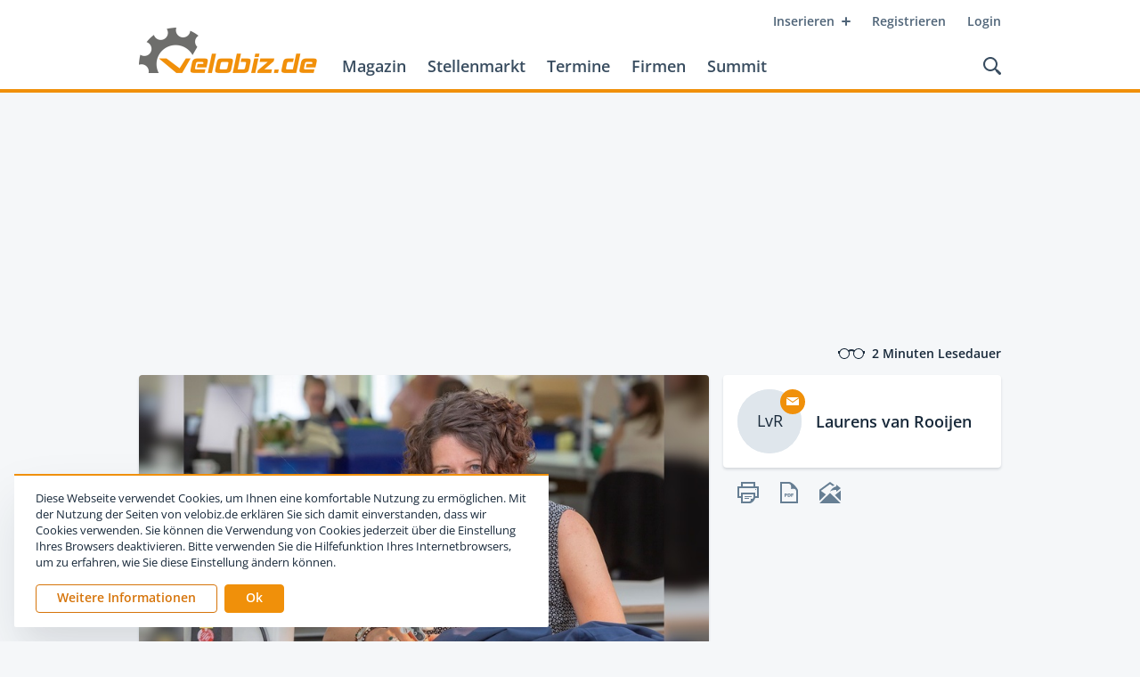

--- FILE ---
content_type: application/javascript; charset=UTF-8
request_url: https://www.velobiz.de/_next/static/erw-HDUbPu2svCaUvVoNj/pages/_app.js
body_size: 104619
content:
(window.webpackJsonp=window.webpackJsonp||[]).push([[3],{"+2oP":function(t,e,n){"use strict";var a=n("I+eb"),r=n("hh1v"),o=n("6LWA"),i=n("I8vh"),c=n("UMSQ"),s=n("/GqU"),l=n("hBjN"),m=n("Hd5f"),d=n("tiKp")("species"),u=[].slice,f=Math.max;a({target:"Array",proto:!0,forced:!m("slice")},{slice:function(t,e){var n,a,m,h=s(this),p=c(h.length),x=i(t,p),y=i(void 0===e?p:e,p);if(o(h)&&("function"!=typeof(n=h.constructor)||n!==Array&&!o(n.prototype)?r(n)&&null===(n=n[d])&&(n=void 0):n=void 0,n===Array||void 0===n))return u.call(h,x,y);for(a=new(void 0===n?Array:n)(f(y-x,0)),m=0;x<y;x++,m++)x in h&&l(a,m,h[x]);return a.length=m,a}})},"+M1K":function(t,e,n){var a=n("ppGB");t.exports=function(t){var e=a(t);if(e<0)throw RangeError("The argument can't be less than 0");return e}},"+MLx":function(t,e,n){var a=n("HAuM");t.exports=function(t,e,n){if(a(t),void 0===e)return t;switch(n){case 0:return function(){return t.call(e)};case 1:return function(n){return t.call(e,n)};case 2:return function(n,a){return t.call(e,n,a)};case 3:return function(n,a,r){return t.call(e,n,a,r)}}return function(){return t.apply(e,arguments)}}},"+yHv":function(t,e,n){var a,r,o,i=n("bf+8"),c=n("A3fD"),s=n("ZkNb"),l=n("423g"),m=n("rDr2"),d=m.process,u=m.setImmediate,f=m.clearImmediate,h=m.MessageChannel,p=m.Dispatch,x=0,y={},g=function(){var t=+this;if(y.hasOwnProperty(t)){var e=y[t];delete y[t],e()}},b=function(t){g.call(t.data)};u&&f||(u=function(t){for(var e=[],n=1;arguments.length>n;)e.push(arguments[n++]);return y[++x]=function(){c("function"==typeof t?t:Function(t),e)},a(x),x},f=function(t){delete y[t]},"process"==n("5vOJ")(d)?a=function(t){d.nextTick(i(g,t,1))}:p&&p.now?a=function(t){p.now(i(g,t,1))}:h?(o=(r=new h).port2,r.port1.onmessage=b,a=i(o.postMessage,o,1)):m.addEventListener&&"function"==typeof postMessage&&!m.importScripts?(a=function(t){m.postMessage(t+"","*")},m.addEventListener("message",b,!1)):a="onreadystatechange"in l("script")?function(t){s.appendChild(l("script")).onreadystatechange=function(){s.removeChild(this),g.call(t)}}:function(t){setTimeout(i(g,t,1),0)}),t.exports={set:u,clear:f}},"+ylP":function(t,e,n){t.exports=n("JLvV")},"+ywr":function(t,e,n){n("dOgj")("Uint32",4,function(t){return function(e,n,a){return t(this,e,n,a)}})},"/4uS":function(t,e,n){"use strict";var a=n("MX0m"),r=n.n(a),o=n("q1tI"),i=n.n(o),c=n("6vzI"),s=n("VI3k"),l=n("c+hB"),m=n("MGvr"),d=n("WYcr"),u=n("sCR0"),f=n("COep");e.a=Object(o.memo)(function(t){var e=t.job,n=t.lazy;return i.a.createElement("article",{className:r.a.dynamic([["4078060935",[d.h,d.d,d.h,f.a.max.m,d.h,u.a,m.D,u.d,f.a.max.m,d.j,f.a.max.m,e.top?"flex":"none",d.h,f.a.max.s,d.h,d.h,d.j,e.top?0:d.j,f.a.max.m,d.j,f.a.max.s,d.h,d.h,d.a,m.z,u.b,m.D,"".concat(d.a," ").concat(d.d),f.a.max.m,d.a,e.top?d.p:0,d.h,m.n,d.h,m.n]]])+" "+(["jobTeaser",!e.top&&"regularJob"].filter(Boolean).join(" ")||"")},i.a.createElement(c.a,{to:e},i.a.createElement("a",{className:r.a.dynamic([["4078060935",[d.h,d.d,d.h,f.a.max.m,d.h,u.a,m.D,u.d,f.a.max.m,d.j,f.a.max.m,e.top?"flex":"none",d.h,f.a.max.s,d.h,d.h,d.j,e.top?0:d.j,f.a.max.m,d.j,f.a.max.s,d.h,d.h,d.a,m.z,u.b,m.D,"".concat(d.a," ").concat(d.d),f.a.max.m,d.a,e.top?d.p:0,d.h,m.n,d.h,m.n]]])+" box"},e.top&&i.a.createElement("div",{className:r.a.dynamic([["4078060935",[d.h,d.d,d.h,f.a.max.m,d.h,u.a,m.D,u.d,f.a.max.m,d.j,f.a.max.m,e.top?"flex":"none",d.h,f.a.max.s,d.h,d.h,d.j,e.top?0:d.j,f.a.max.m,d.j,f.a.max.s,d.h,d.h,d.a,m.z,u.b,m.D,"".concat(d.a," ").concat(d.d),f.a.max.m,d.a,e.top?d.p:0,d.h,m.n,d.h,m.n]]])+" logo"},e.imageUrl&&i.a.createElement(s.a,{url:e.imageUrl,fill:!0,fillMode:"contain",blank:!0,center:!0,lazy:n})),i.a.createElement("div",{className:r.a.dynamic([["4078060935",[d.h,d.d,d.h,f.a.max.m,d.h,u.a,m.D,u.d,f.a.max.m,d.j,f.a.max.m,e.top?"flex":"none",d.h,f.a.max.s,d.h,d.h,d.j,e.top?0:d.j,f.a.max.m,d.j,f.a.max.s,d.h,d.h,d.a,m.z,u.b,m.D,"".concat(d.a," ").concat(d.d),f.a.max.m,d.a,e.top?d.p:0,d.h,m.n,d.h,m.n]]])+" content"},i.a.createElement("div",{className:r.a.dynamic([["4078060935",[d.h,d.d,d.h,f.a.max.m,d.h,u.a,m.D,u.d,f.a.max.m,d.j,f.a.max.m,e.top?"flex":"none",d.h,f.a.max.s,d.h,d.h,d.j,e.top?0:d.j,f.a.max.m,d.j,f.a.max.s,d.h,d.h,d.a,m.z,u.b,m.D,"".concat(d.a," ").concat(d.d),f.a.max.m,d.a,e.top?d.p:0,d.h,m.n,d.h,m.n]]])+" top"},e.author?i.a.createElement("h3",{className:r.a.dynamic([["4078060935",[d.h,d.d,d.h,f.a.max.m,d.h,u.a,m.D,u.d,f.a.max.m,d.j,f.a.max.m,e.top?"flex":"none",d.h,f.a.max.s,d.h,d.h,d.j,e.top?0:d.j,f.a.max.m,d.j,f.a.max.s,d.h,d.h,d.a,m.z,u.b,m.D,"".concat(d.a," ").concat(d.d),f.a.max.m,d.a,e.top?d.p:0,d.h,m.n,d.h,m.n]]])+" overline smallUppercaseHeadline"},e.author.name,!!e.author.country&&i.a.createElement(i.a.Fragment,null,","," ",i.a.createElement("span",{className:r.a.dynamic([["4078060935",[d.h,d.d,d.h,f.a.max.m,d.h,u.a,m.D,u.d,f.a.max.m,d.j,f.a.max.m,e.top?"flex":"none",d.h,f.a.max.s,d.h,d.h,d.j,e.top?0:d.j,f.a.max.m,d.j,f.a.max.s,d.h,d.h,d.a,m.z,u.b,m.D,"".concat(d.a," ").concat(d.d),f.a.max.m,d.a,e.top?d.p:0,d.h,m.n,d.h,m.n]]])+" keepLine"},"".concat(e.author.country.iso).concat(e.author.zip||e.author.city?" - ":"").concat(e.author.zip||""," ").concat(e.author.city||"")))):e.company?i.a.createElement("h3",{className:r.a.dynamic([["4078060935",[d.h,d.d,d.h,f.a.max.m,d.h,u.a,m.D,u.d,f.a.max.m,d.j,f.a.max.m,e.top?"flex":"none",d.h,f.a.max.s,d.h,d.h,d.j,e.top?0:d.j,f.a.max.m,d.j,f.a.max.s,d.h,d.h,d.a,m.z,u.b,m.D,"".concat(d.a," ").concat(d.d),f.a.max.m,d.a,e.top?d.p:0,d.h,m.n,d.h,m.n]]])+" overline smallUppercaseHeadline"},e.company.name,!!e.company.country&&i.a.createElement(i.a.Fragment,null,","," ",i.a.createElement("span",{className:r.a.dynamic([["4078060935",[d.h,d.d,d.h,f.a.max.m,d.h,u.a,m.D,u.d,f.a.max.m,d.j,f.a.max.m,e.top?"flex":"none",d.h,f.a.max.s,d.h,d.h,d.j,e.top?0:d.j,f.a.max.m,d.j,f.a.max.s,d.h,d.h,d.a,m.z,u.b,m.D,"".concat(d.a," ").concat(d.d),f.a.max.m,d.a,e.top?d.p:0,d.h,m.n,d.h,m.n]]])+" keepLine"},"".concat(e.company.country.iso).concat(e.company.zip||e.company.city?" - ":"").concat(e.company.zip||""," ").concat(e.company.city||"")))):i.a.createElement("h3",{className:r.a.dynamic([["4078060935",[d.h,d.d,d.h,f.a.max.m,d.h,u.a,m.D,u.d,f.a.max.m,d.j,f.a.max.m,e.top?"flex":"none",d.h,f.a.max.s,d.h,d.h,d.j,e.top?0:d.j,f.a.max.m,d.j,f.a.max.s,d.h,d.h,d.a,m.z,u.b,m.D,"".concat(d.a," ").concat(d.d),f.a.max.m,d.a,e.top?d.p:0,d.h,m.n,d.h,m.n]]])+" overline smallUppercaseHeadline"},"Anonyme Anzeige"),i.a.createElement("h2",{className:r.a.dynamic([["4078060935",[d.h,d.d,d.h,f.a.max.m,d.h,u.a,m.D,u.d,f.a.max.m,d.j,f.a.max.m,e.top?"flex":"none",d.h,f.a.max.s,d.h,d.h,d.j,e.top?0:d.j,f.a.max.m,d.j,f.a.max.s,d.h,d.h,d.a,m.z,u.b,m.D,"".concat(d.a," ").concat(d.d),f.a.max.m,d.a,e.top?d.p:0,d.h,m.n,d.h,m.n]]])+" "+(["headline",e.top?"largeArticleTitle getSmall":"mediumArticleTitle"].filter(Boolean).join(" ")||"")},e.title),i.a.createElement("p",{className:r.a.dynamic([["4078060935",[d.h,d.d,d.h,f.a.max.m,d.h,u.a,m.D,u.d,f.a.max.m,d.j,f.a.max.m,e.top?"flex":"none",d.h,f.a.max.s,d.h,d.h,d.j,e.top?0:d.j,f.a.max.m,d.j,f.a.max.s,d.h,d.h,d.a,m.z,u.b,m.D,"".concat(d.a," ").concat(d.d),f.a.max.m,d.a,e.top?d.p:0,d.h,m.n,d.h,m.n]]])+" teaser"},Object(l.b)(e.text,200))),i.a.createElement("div",{className:r.a.dynamic([["4078060935",[d.h,d.d,d.h,f.a.max.m,d.h,u.a,m.D,u.d,f.a.max.m,d.j,f.a.max.m,e.top?"flex":"none",d.h,f.a.max.s,d.h,d.h,d.j,e.top?0:d.j,f.a.max.m,d.j,f.a.max.s,d.h,d.h,d.a,m.z,u.b,m.D,"".concat(d.a," ").concat(d.d),f.a.max.m,d.a,e.top?d.p:0,d.h,m.n,d.h,m.n]]])+" bottom"},i.a.createElement("div",{className:r.a.dynamic([["4078060935",[d.h,d.d,d.h,f.a.max.m,d.h,u.a,m.D,u.d,f.a.max.m,d.j,f.a.max.m,e.top?"flex":"none",d.h,f.a.max.s,d.h,d.h,d.j,e.top?0:d.j,f.a.max.m,d.j,f.a.max.s,d.h,d.h,d.a,m.z,u.b,m.D,"".concat(d.a," ").concat(d.d),f.a.max.m,d.a,e.top?d.p:0,d.h,m.n,d.h,m.n]]])+" date"},e.activities&&e.activities.map(function(t){return t.name}).join(", ")," - ",e.environments&&e.environments.map(function(t){return t.name}).join(", ")))),e.top&&i.a.createElement("div",{className:r.a.dynamic([["4078060935",[d.h,d.d,d.h,f.a.max.m,d.h,u.a,m.D,u.d,f.a.max.m,d.j,f.a.max.m,e.top?"flex":"none",d.h,f.a.max.s,d.h,d.h,d.j,e.top?0:d.j,f.a.max.m,d.j,f.a.max.s,d.h,d.h,d.a,m.z,u.b,m.D,"".concat(d.a," ").concat(d.d),f.a.max.m,d.a,e.top?d.p:0,d.h,m.n,d.h,m.n]]])+" topBadge"},"Top Job"))),i.a.createElement(r.a,{id:"4078060935",dynamic:[d.h,d.d,d.h,f.a.max.m,d.h,u.a,m.D,u.d,f.a.max.m,d.j,f.a.max.m,e.top?"flex":"none",d.h,f.a.max.s,d.h,d.h,d.j,e.top?0:d.j,f.a.max.m,d.j,f.a.max.s,d.h,d.h,d.a,m.z,u.b,m.D,"".concat(d.a," ").concat(d.d),f.a.max.m,d.a,e.top?d.p:0,d.h,m.n,d.h,m.n]},[".jobTeaser.__jsx-style-dynamic-selector{width:calc(100% - ".concat(d.h,");margin:").concat(d.d,";}"),".jobTeaser.regularJob.__jsx-style-dynamic-selector{width:calc(50% - ".concat(d.h,");}"),"@media (max-width:".concat(f.a.max.m,"){.jobTeaser.regularJob.__jsx-style-dynamic-selector{width:calc(100% - ").concat(d.h,");}}"),".box.__jsx-style-dynamic-selector{display:-webkit-box;display:-webkit-flex;display:-ms-flexbox;display:flex;-webkit-flex-flow:row nowrap;-ms-flex-flow:row nowrap;flex-flow:row nowrap;-webkit-box-pack:justify;-webkit-justify-content:space-between;-ms-flex-pack:justify;justify-content:space-between;position:relative;margin:0;width:100%;height:100%;box-shadow:".concat(u.a,";background:").concat(m.D,";-webkit-text-decoration:none;text-decoration:none;border-radius:4px;cursor:pointer;-webkit-transition:all 200ms ease-out;transition:all 200ms ease-out;}"),".box.__jsx-style-dynamic-selector:hover{box-shadow:".concat(u.d,";-webkit-transform:translateY(-2px);-ms-transform:translateY(-2px);transform:translateY(-2px);}"),"@media (max-width:".concat(f.a.max.m,"){.box.__jsx-style-dynamic-selector{-webkit-flex-flow:column nowrap;-ms-flex-flow:column nowrap;flex-flow:column nowrap;}}"),".logo.__jsx-style-dynamic-selector{-webkit-flex:0 0 30%;-ms-flex:0 0 30%;flex:0 0 30%;display:-webkit-box;display:-webkit-flex;display:-ms-flexbox;display:flex;-webkit-flex-flow:row nowrap;-ms-flex-flow:row nowrap;flex-flow:row nowrap;-webkit-align-items:stretch;-webkit-box-align:stretch;-ms-flex-align:stretch;align-items:stretch;position:relative;width:100%;height:auto;padding:0 ".concat(d.j,";}"),"@media (max-width:".concat(f.a.max.m,"){.logo.__jsx-style-dynamic-selector{display:").concat(e.top?"flex":"none",";-webkit-flex:1 1 auto;-ms-flex:1 1 auto;flex:1 1 auto;height:100px;padding-top:").concat(d.h,";}.logo.__jsx-style-dynamic-selector img{width:auto;}}"),"@media (max-width:".concat(f.a.max.s,"){.logo.__jsx-style-dynamic-selector{padding-left:").concat(d.h,";padding-right:").concat(d.h,";}}"),".content.__jsx-style-dynamic-selector{-webkit-flex:1 1 auto;-ms-flex:1 1 auto;flex:1 1 auto;position:relative;padding:".concat(d.j,";padding-left:").concat(e.top?0:d.j,";}"),"@media (max-width:".concat(f.a.max.m,"){.content.__jsx-style-dynamic-selector{padding:").concat(d.j,";}}"),"@media (max-width:".concat(f.a.max.s,"){.content.__jsx-style-dynamic-selector{padding:").concat(d.h,";}}"),".topBadge.__jsx-style-dynamic-selector{position:absolute;z-index:2;top:".concat(d.h,";right:-").concat(d.a,";background:").concat(m.z,";box-shadow:").concat(u.b,";color:").concat(m.D,";font-weight:700;font-size:14px;line-height:16px;padding:","".concat(d.a," ").concat(d.d),";border-radius:2px;text-transform:uppercase;}"),"@media (max-width:".concat(f.a.max.m,"){.topBadge.__jsx-style-dynamic-selector{top:108px;}}"),".overline.__jsx-style-dynamic-selector{margin-bottom:".concat(d.a,";margin-right:").concat(e.top?d.p:0,";}"),".keepLine.__jsx-style-dynamic-selector{white-space:nowrap;}",".headline.__jsx-style-dynamic-selector{margin-bottom:".concat(d.h,";}"),".teaser.__jsx-style-dynamic-selector{font-weight:400;font-size:14px;line-height:21px;color:".concat(m.n,";margin:0;max-width:520px;}"),".bottom.__jsx-style-dynamic-selector{display:-webkit-box;display:-webkit-flex;display:-ms-flexbox;display:flex;-webkit-flex-flow:row nowrap;-ms-flex-flow:row nowrap;flex-flow:row nowrap;-webkit-box-pack:justify;-webkit-justify-content:space-between;-ms-flex-pack:justify;justify-content:space-between;margin-top:".concat(d.h,";}"),".date.__jsx-style-dynamic-selector{font-weight:400;font-style:italic;font-size:12px;line-height:16px;color:".concat(m.n,";}")]))},function(t,e){return t.job.id===e.job.id})},"/5zm":function(t,e,n){var a=n("I+eb"),r=n("jrUv"),o=Math.cosh,i=Math.abs,c=Math.E;a({target:"Math",stat:!0,forced:!o||o(710)===1/0},{cosh:function(t){var e=r(i(t)-1)+1;return(e+1/(e*c*c))*(c/2)}})},"/GqU":function(t,e,n){var a=n("RK3t"),r=n("HYAF");t.exports=function(t){return a(r(t))}},"/XMq":function(t,e,n){"use strict";function a(t){this.map=new Map,this.newest=null,this.oldest=null,this.max=t&&t.max,this.dispose=t&&t.dispose}e.Cache=a;var r=a.prototype;function o(t,e){var n=t.map.get(e);if(n&&n!==t.newest){var a=n.older,r=n.newer;r&&(r.older=a),a&&(a.newer=r),n.older=t.newest,n.older.newer=n,n.newer=null,t.newest=n,n===t.oldest&&(t.oldest=r)}return n}r.has=function(t){return this.map.has(t)},r.get=function(t){var e=o(this,t);return e&&e.value},r.set=function(t,e){var n=o(this,t);return n?n.value=e:(n={key:t,value:e,newer:null,older:this.newest},this.newest&&(this.newest.newer=n),this.newest=n,this.oldest=this.oldest||n,this.map.set(t,n),n.value)},r.clean=function(){if("number"===typeof this.max)for(;this.oldest&&this.map.size>this.max;)this.delete(this.oldest.key)},r.delete=function(t){var e=this.map.get(t);return!!e&&(e===this.newest&&(this.newest=e.older),e===this.oldest&&(this.oldest=e.newer),e.newer&&(e.newer.older=e.older),e.older&&(e.older.newer=e.newer),this.map.delete(t),"function"===typeof this.dispose&&this.dispose(t,e.value),!0)}},"/Yfv":function(t,e,n){n("dOgj")("Int8",1,function(t){return function(e,n,a){return t(this,e,n,a)}})},"/byt":function(t,e){t.exports={CSSRuleList:0,CSSStyleDeclaration:0,CSSValueList:0,ClientRectList:0,DOMRectList:0,DOMStringList:0,DOMTokenList:1,DataTransferItemList:0,FileList:0,HTMLAllCollection:0,HTMLCollection:0,HTMLFormElement:0,HTMLSelectElement:0,MediaList:0,MimeTypeArray:0,NamedNodeMap:0,NodeList:1,PaintRequestList:0,Plugin:0,PluginArray:0,SVGLengthList:0,SVGNumberList:0,SVGPathSegList:0,SVGPointList:0,SVGStringList:0,SVGTransformList:0,SourceBufferList:0,StyleSheetList:0,TextTrackCueList:0,TextTrackList:0,TouchList:0}},"/lqQ":function(t,e,n){"use strict";(function(t){n.d(e,"a",function(){return g});var a=n("Cg2A"),r=n.n(a),o=n("zrwo"),i=n("dMq0"),c=n("K/JX"),s=n("R44f"),l=n("4Tsn"),m=n("1jQf"),d=n("wsNJ"),u=(n("zgjP"),n("HohS")),f=n.n(u),h=n("ZOZq"),p=n("8RNQ"),x=f()(),y=null;function g(e,n){var a=n.getToken(),u=a?Object(p.a)(a):void 0;return!!u&&u.exp>r()()/1e3||(document.cookie="token=; expires=Thu, 01 Jan 1970 00:00:00 GMT; path=/;"),y||(y=function(e,n){var a=n.getToken,r=n.getClientDetails,u=new s.a({uri:x.publicRuntimeConfig.GRAPHQL_API_URL,credentials:"same-origin"}),f=Object(d.a)(function(e,n){var i=n.headers,c=a(),s=r(),l=t.env.FRONTEND_SECRET_TOKEN?{"x-frontend-secret-token":t.env.FRONTEND_SECRET_TOKEN,"x-frontend-client-ua":s.ua,"x-frontend-client-ip":s.ip}:{},m=s.vt?{"x-frontend-client-vt":s.vt}:{};return{headers:Object(o.a)({},i,l,m,{authorization:c?"Bearer ".concat(c):""})}}),p=(Object(l.a)(function(t){var e=t.graphQLErrors,n=t.networkError;t.response,t.operation,e&&e.map(function(t){var e=t.message,n=t.locations,a=t.path;return console.error("[GraphQL error]: Message: ".concat(e,", Location: ").concat(n,", Path: ").concat(a))}),n&&console.error("[Network error]: ".concat(n))}),new c.b({introspectionQueryResultData:h}));return new i.a({connectToDevTools:!0,ssrMode:!1,link:m.a.from([f,u]),cache:new c.a({fragmentMatcher:p}).restore(e||{})})}(e,n)),y}}).call(this,n("8oxB"))},"/qmn":function(t,e,n){var a=n("2oRo");t.exports=a.Promise},"07d7":function(t,e,n){var a=n("busE"),r=n("sEFX"),o=Object.prototype;r!==o.toString&&a(o,"toString",r,{unsafe:!0})},"0BK2":function(t,e){t.exports={}},"0Dky":function(t,e){t.exports=function(t){try{return!!t()}catch(e){return!0}}},"0GbY":function(t,e,n){var a=n("Qo9l"),r=n("2oRo"),o=function(t){return"function"==typeof t?t:void 0};t.exports=function(t,e){return arguments.length<2?o(a[t])||o(r[t]):a[t]&&a[t][e]||r[t]&&r[t][e]}},"0IKJ":function(t,e,n){var a=n("rDr2"),r=n("+yHv").set,o=a.MutationObserver||a.WebKitMutationObserver,i=a.process,c=a.Promise,s="process"==n("5vOJ")(i);t.exports=function(){var t,e,n,l=function(){var a,r;for(s&&(a=i.domain)&&a.exit();t;){r=t.fn,t=t.next;try{r()}catch(o){throw t?n():e=void 0,o}}e=void 0,a&&a.enter()};if(s)n=function(){i.nextTick(l)};else if(!o||a.navigator&&a.navigator.standalone)if(c&&c.resolve){var m=c.resolve(void 0);n=function(){m.then(l)}}else n=function(){r.call(a,l)};else{var d=!0,u=document.createTextNode("");new o(l).observe(u,{characterData:!0}),n=function(){u.data=d=!d}}return function(a){var r={fn:a,next:void 0};e&&(e.next=r),t||(t=r,n()),e=r}}},"0TkE":function(t,e,n){"use strict";var a=n("67WC"),r=n("tycR").find,o=a.aTypedArray;a.exportProto("find",function(t){return r(o(this),t,arguments.length>1?arguments[1]:void 0)})},"0eef":function(t,e,n){"use strict";var a={}.propertyIsEnumerable,r=Object.getOwnPropertyDescriptor,o=r&&!a.call({1:2},1);e.f=o?function(t){var e=r(this,t);return!!e&&e.enumerable}:a},"0oug":function(t,e,n){n("dG/n")("iterator")},"0rvr":function(t,e,n){var a=n("glrk"),r=n("O741");t.exports=Object.setPrototypeOf||("__proto__"in{}?function(){var t,e=!1,n={};try{(t=Object.getOwnPropertyDescriptor(Object.prototype,"__proto__").set).call(n,[]),e=n instanceof Array}catch(o){}return function(n,o){return a(n),r(o),e?t.call(n,o):n.__proto__=o,n}}():void 0)},"14Sl":function(t,e,n){"use strict";var a=n("kRJp"),r=n("busE"),o=n("0Dky"),i=n("tiKp"),c=n("kmMV"),s=i("species"),l=!o(function(){var t=/./;return t.exec=function(){var t=[];return t.groups={a:"7"},t},"7"!=="".replace(t,"$<a>")}),m=!o(function(){var t=/(?:)/,e=t.exec;t.exec=function(){return e.apply(this,arguments)};var n="ab".split(t);return 2!==n.length||"a"!==n[0]||"b"!==n[1]});t.exports=function(t,e,n,d){var u=i(t),f=!o(function(){var e={};return e[u]=function(){return 7},7!=""[t](e)}),h=f&&!o(function(){var e=!1,n=/a/;return"split"===t&&((n={}).constructor={},n.constructor[s]=function(){return n},n.flags="",n[u]=/./[u]),n.exec=function(){return e=!0,null},n[u](""),!e});if(!f||!h||"replace"===t&&!l||"split"===t&&!m){var p=/./[u],x=n(u,""[t],function(t,e,n,a,r){return e.exec===c?f&&!r?{done:!0,value:p.call(e,n,a)}:{done:!0,value:t.call(n,e,a)}:{done:!1}}),y=x[0],g=x[1];r(String.prototype,t,y),r(RegExp.prototype,u,2==e?function(t,e){return g.call(t,this,e)}:function(t){return g.call(t,this)}),d&&a(RegExp.prototype[u],"sham",!0)}}},"1E5z":function(t,e,n){var a=n("m/L8").f,r=n("UTVS"),o=n("tiKp")("toStringTag");t.exports=function(t,e,n){t&&!r(t=n?t:t.prototype,o)&&a(t,o,{configurable:!0,value:e})}},"1TCz":function(t,e,n){"use strict";n.r(e);var a=n("ln6h"),r=n.n(a),o=n("zrwo"),i=n("O40h"),c=n("0iUn"),s=n("sLSF"),l=n("MI3g"),m=n("a7VT"),d=n("Tit0"),u=(n("LSZE"),n("ls82"),n("q1tI")),f=n.n(u),h=n("8Bbg"),p=n.n(h),x=n("4KRT"),y=n("kOwS"),g=n("vYYK"),b=(n("iVi/"),n("m/Pd")),v=n.n(b),w=n("/lqQ"),_=n("cph9"),k=n("wd/R"),j=n("ffb8"),E=n("G9T2"),O=function(t){return"/"===t.pathname?"https://www.velobiz.de":"https://www.velobiz.de"+t.pathname.replace(/\[(.*?)\]/gm,function(e,n){return t.query[n]||e})},C=function(t){return{title:"Das tagesaktuelle Fachmedium f\xfcr die Fahrradbranche",titleTemplate:"%s | velobiz.de",description:"Das Fachportal f\xfcr den Fahrradmarkt. Aktuelle Branchennachrichten, Marktzahlen, Stellenmarkt, Messekalender, Firmenverzeichnis.",openGraph:{type:"website",locale:"de_DE",url:O(t),title:"velobiz.de - Das tagesaktuelle Fachmedium f\xfcr die Fahrradbranche",description:"Das Fachportal f\xfcr den Fahrradmarkt. Aktuelle Branchennachrichten, Marktzahlen, Stellenmarkt, Messekalender, Firmenverzeichnis.",images:[{url:"https://www.velobiz.de/static/assets/images/logo-velobiz.png",alt:"velobiz.de"}],site_name:"velobiz.de"},twitter:{handle:"@velobiz",site:"@velobiz",cardType:"summary"}}};Object(k.updateLocale)("de",{calendar:{lastDay:"[Gestern um] LT",sameDay:"[Heute um] LT",nextDay:"[Morgen um] LT",lastWeek:"dddd [um] LT",nextWeek:"dddd [um] LT",sameElse:"LL"}});var A=function(t){function e(){return Object(c.default)(this,e),Object(l.default)(this,Object(m.default)(e).apply(this,arguments))}return Object(d.default)(e,t),Object(s.default)(e,[{key:"render",value:function(){var t=this.props,e=t.Component,n=t.pageProps,a=t.apolloClient,r=t.router,o=n.layout,i=C(r);return f.a.createElement(h.Container,null,f.a.createElement(x.b,{client:a},f.a.createElement(j.DefaultSeo,i),f.a.createElement(E.b,o,f.a.createElement(e,n))))}}],[{key:"getInitialProps",value:function(){var t=Object(i.default)(r.a.mark(function t(e){var n;return r.a.wrap(function(t){for(;;)switch(t.prev=t.next){case 0:return t.next=2,p.a.getInitialProps(e);case 2:return n=t.sent,t.abrupt("return",Object(o.a)({},n));case 4:case"end":return t.stop()}},t)}));return function(e){return t.apply(this,arguments)}}()}]),e}(p.a);e.default=function(t){var e,n;return n=e=function(e){function n(t){var e;return Object(c.default)(this,n),(e=Object(l.default)(this,Object(m.default)(n).call(this,t))).apolloClient=Object(w.a)(t.apolloState,{getClientDetails:function(){if(t.headers&&t.ip)return{ip:t.ip,ua:t.headers["user-agent"],vt:t.vt}},getToken:function(){return Object(_.a)().token}}),e}return Object(d.default)(n,e),Object(s.default)(n,null,[{key:"getInitialProps",value:function(){var e=Object(i.default)(r.a.mark(function e(n){var a,i,c,s,l,m,d;return r.a.wrap(function(e){for(;;)switch(e.prev=e.next){case 0:if(n.Component,n.router,a=n.ctx,i=a.req,c=a.res,s=Object(w.a)({},{getClientDetails:function(){if(i)return{ip:i.headers["x-forwarded-for"]||i.connection.remoteAddress,ua:i.headers["user-agent"],vt:i.query.viewToken}},getToken:function(){return Object(_.a)(i).token}}),n.ctx.apolloClient=s,l={},!t.getInitialProps){e.next=8;break}return e.next=7,t.getInitialProps(n);case 7:l=e.sent;case 8:if(!c||!c.finished){e.next=10;break}return e.abrupt("return",{});case 10:e.next=20;break;case 14:e.next=19;break;case 16:e.prev=16,e.t0=e.catch(11),console.error("Error while running `getDataFromTree`",e.t0);case 19:v.a.rewind();case 20:return m=s.cache.extract(),d=i?{headers:i.headers,ip:i.headers["x-forwarded-for"]||i.connection.remoteAddress,vt:i.query.viewToken}:{},e.abrupt("return",Object(o.a)({},l,{apolloState:m},d));case 23:case"end":return e.stop()}},e,null,[[11,16]])}));return function(t){return e.apply(this,arguments)}}()}]),Object(s.default)(n,[{key:"render",value:function(){return f.a.createElement(t,Object(y.a)({},this.props,{apolloClient:this.apolloClient}))}}]),n}(f.a.Component),Object(g.a)(e,"displayName","WithData(".concat(t.displayName,")")),n}(A)},"1Y/n":function(t,e,n){var a=n("HAuM"),r=n("ewvW"),o=n("RK3t"),i=n("UMSQ"),c=function(t){return function(e,n,c,s){a(n);var l=r(e),m=o(l),d=i(l.length),u=t?d-1:0,f=t?-1:1;if(c<2)for(;;){if(u in m){s=m[u],u+=f;break}if(u+=f,t?u<0:d<=u)throw TypeError("Reduce of empty array with no initial value")}for(;t?u>=0:d>u;u+=f)u in m&&(s=n(s,m[u],u,l));return s}};t.exports={left:c(!1),right:c(!0)}},"1dYe":function(t,e,n){"use strict";var a=n("67WC"),r=n("tycR").forEach,o=a.aTypedArray;a.exportProto("forEach",function(t){r(o(this),t,arguments.length>1?arguments[1]:void 0)})},"1t3B":function(t,e,n){var a=n("I+eb"),r=n("0GbY"),o=n("glrk");a({target:"Reflect",stat:!0,sham:!n("uy83")},{preventExtensions:function(t){o(t);try{var e=r("Object","preventExtensions");return e&&e(t),!0}catch(n){return!1}}})},"25bX":function(t,e,n){var a=n("I+eb"),r=n("glrk"),o=Object.isExtensible;a({target:"Reflect",stat:!0},{isExtensible:function(t){return r(t),!o||o(t)}})},"27RR":function(t,e,n){var a=n("I+eb"),r=n("g6v/"),o=n("Vu81"),i=n("/GqU"),c=n("Bs8V"),s=n("hBjN");a({target:"Object",stat:!0,sham:!r},{getOwnPropertyDescriptors:function(t){for(var e,n,a=i(t),r=c.f,l=o(a),m={},d=0;l.length>d;)void 0!==(n=r(a,e=l[d++]))&&s(m,e,n);return m}})},"2A+d":function(t,e,n){var a=n("I+eb"),r=n("/GqU"),o=n("UMSQ");a({target:"String",stat:!0},{raw:function(t){for(var e=r(t.raw),n=o(e.length),a=arguments.length,i=[],c=0;n>c;)i.push(String(e[c++])),c<a&&i.push(String(arguments[c]));return i.join("")}})},"2B1R":function(t,e,n){"use strict";var a=n("I+eb"),r=n("tycR").map;a({target:"Array",proto:!0,forced:!n("Hd5f")("map")},{map:function(t){return r(this,t,arguments.length>1?arguments[1]:void 0)}})},"2oRo":function(t,e,n){(function(e){var n=function(t){return t&&t.Math==Math&&t};t.exports=n("object"==typeof globalThis&&globalThis)||n(window)||n("object"==typeof self&&self)||n("object"==typeof e&&e)||Function("return this")()}).call(this,n("3r9c"))},"2xE1":function(t,e,n){"use strict";n.d(e,"a",function(){return i});var a=n("rt45"),r=n("lTCR");function o(){var t=Object(a.a)(["\n  fragment DefaultMeSimple on Me {\n    profile {\n      id\n      email\n      username\n      registeredAt\n    }\n    subscription {\n      id\n      createdAt\n      expiresAt\n    }\n  }\n"]);return o=function(){return t},t}var i=n.n(r)()(o())},"33Wh":function(t,e,n){var a=n("yoRg"),r=n("eDl+");t.exports=Object.keys||function(t){return a(t,r)}},"3I1R":function(t,e,n){n("dG/n")("hasInstance")},"3KgV":function(t,e,n){var a=n("I+eb"),r=n("uy83"),o=n("0Dky"),i=n("hh1v"),c=n("8YOa").onFreeze,s=Object.freeze;a({target:"Object",stat:!0,forced:o(function(){s(1)}),sham:!r},{freeze:function(t){return s&&i(t)?s(c(t)):t}})},"3bBZ":function(t,e,n){var a=n("2oRo"),r=n("/byt"),o=n("4mDm"),i=n("kRJp"),c=n("tiKp"),s=c("iterator"),l=c("toStringTag"),m=o.values;for(var d in r){var u=a[d],f=u&&u.prototype;if(f){if(f[s]!==m)try{i(f,s,m)}catch(p){f[s]=m}if(f[l]||i(f,l,d),r[d])for(var h in o)if(f[h]!==o[h])try{i(f,h,o[h])}catch(p){f[h]=o[h]}}}},"4Brf":function(t,e,n){"use strict";var a=n("I+eb"),r=n("g6v/"),o=n("2oRo"),i=n("UTVS"),c=n("hh1v"),s=n("m/L8").f,l=n("6JNq"),m=o.Symbol;if(r&&"function"==typeof m&&(!("description"in m.prototype)||void 0!==m().description)){var d={},u=function(){var t=arguments.length<1||void 0===arguments[0]?void 0:String(arguments[0]),e=this instanceof u?new m(t):void 0===t?m():m(t);return""===t&&(d[e]=!0),e};l(u,m);var f=u.prototype=m.prototype;f.constructor=u;var h=f.toString,p="Symbol(test)"==String(m("test")),x=/^Symbol\((.*)\)[^)]+$/;s(f,"description",{configurable:!0,get:function(){var t=c(this)?this.valueOf():this,e=h.call(t);if(i(d,t))return"";var n=p?e.slice(7,-1):e.replace(x,"$1");return""===n?void 0:n}}),a({global:!0,forced:!0},{Symbol:u})}},"4HCi":function(t,e,n){var a=n("0Dky"),r=n("WJkJ");t.exports=function(t){return a(function(){return!!r[t]()||"\u200b\x85\u180e"!="\u200b\x85\u180e"[t]()||r[t].name!==t})}},"4Tsn":function(t,e,n){"use strict";n.d(e,"a",function(){return i});var a=n("mrSG"),r=n("1jQf"),o=n("b0dj");function i(t){return new r.a(function(e,n){return new o.a(function(a){var r,o,i;try{r=n(e).subscribe({next:function(r){r.errors&&(i=t({graphQLErrors:r.errors,response:r,operation:e,forward:n}))?o=i.subscribe({next:a.next.bind(a),error:a.error.bind(a),complete:a.complete.bind(a)}):a.next(r)},error:function(r){(i=t({operation:e,networkError:r,graphQLErrors:r&&r.result&&r.result.errors,forward:n}))?o=i.subscribe({next:a.next.bind(a),error:a.error.bind(a),complete:a.complete.bind(a)}):a.error(r)},complete:function(){i||a.complete.bind(a)()}})}catch(c){t({networkError:c,operation:e,forward:n}),a.error(c)}return function(){r&&r.unsubscribe(),o&&r.unsubscribe()}})})}!function(t){function e(e){var n=t.call(this)||this;return n.link=i(e),n}Object(a.__extends)(e,t),e.prototype.request=function(t,e){return this.link.request(t,e)}}(r.a)},"4WOD":function(t,e,n){var a=n("UTVS"),r=n("ewvW"),o=n("93I0"),i=n("4Xet"),c=o("IE_PROTO"),s=Object.prototype;t.exports=i?Object.getPrototypeOf:function(t){return t=r(t),a(t,c)?t[c]:"function"==typeof t.constructor&&t instanceof t.constructor?t.constructor.prototype:t instanceof Object?s:null}},"4Xet":function(t,e,n){var a=n("0Dky");t.exports=!a(function(){function t(){}return t.prototype.constructor=null,Object.getPrototypeOf(new t)!==t.prototype})},"4h0Y":function(t,e,n){var a=n("I+eb"),r=n("0Dky"),o=n("hh1v"),i=Object.isFrozen;a({target:"Object",stat:!0,forced:r(function(){i(1)})},{isFrozen:function(t){return!o(t)||!!i&&i(t)}})},"4l63":function(t,e,n){var a=n("I+eb"),r=n("5YOQ");a({global:!0,forced:parseInt!=r},{parseInt:r})},"4mDm":function(t,e,n){"use strict";var a=n("/GqU"),r=n("RNIs"),o=n("P4y1"),i=n("afO8"),c=n("fdAy"),s=i.set,l=i.getterFor("Array Iterator");t.exports=c(Array,"Array",function(t,e){s(this,{type:"Array Iterator",target:a(t),index:0,kind:e})},function(){var t=l(this),e=t.target,n=t.kind,a=t.index++;return!e||a>=e.length?(t.target=void 0,{value:void 0,done:!0}):"keys"==n?{value:a,done:!1}:"values"==n?{value:e[a],done:!1}:{value:[a,e[a]],done:!1}},"values"),o.Arguments=o.Array,r("keys"),r("values"),r("entries")},"4oU/":function(t,e,n){var a=n("2oRo").isFinite;t.exports=Number.isFinite||function(t){return"number"==typeof t&&a(t)}},"4syw":function(t,e,n){var a=n("busE");t.exports=function(t,e,n){for(var r in e)a(t,r,e[r],n);return t}},"5D5o":function(t,e,n){var a=n("I+eb"),r=n("0Dky"),o=n("hh1v"),i=Object.isSealed;a({target:"Object",stat:!0,forced:r(function(){i(1)})},{isSealed:function(t){return!o(t)||!!i&&i(t)}})},"5DmW":function(t,e,n){var a=n("I+eb"),r=n("0Dky"),o=n("/GqU"),i=n("Bs8V").f,c=n("g6v/"),s=r(function(){i(1)});a({target:"Object",stat:!0,forced:!c||s,sham:!c},{getOwnPropertyDescriptor:function(t,e){return i(o(t),e)}})},"5YOQ":function(t,e,n){var a=n("2oRo"),r=n("WKiH").trim,o=n("WJkJ"),i=a.parseInt,c=/^[+-]?0[Xx]/,s=8!==i(o+"08")||22!==i(o+"0x16");t.exports=s?function(t,e){var n=r(String(t));return i(n,e>>>0||(c.test(n)?16:10))}:i},"5Yz+":function(t,e,n){"use strict";var a=n("/GqU"),r=n("ppGB"),o=n("UMSQ"),i=n("swFL"),c=Math.min,s=[].lastIndexOf,l=!!s&&1/[1].lastIndexOf(1,-0)<0,m=i("lastIndexOf");t.exports=l||m?function(t){if(l)return s.apply(this,arguments)||0;var e=a(this),n=o(e.length),i=n-1;for(arguments.length>1&&(i=c(i,r(arguments[1]))),i<0&&(i=n+i);i>=0;i--)if(i in e&&e[i]===t)return i||0;return-1}:s},"5mdu":function(t,e){t.exports=function(t){try{return{error:!1,value:t()}}catch(e){return{error:!0,value:e}}}},"5s+n":function(t,e,n){"use strict";var a,r,o,i,c=n("I+eb"),s=n("xDBR"),l=n("2oRo"),m=n("0GbY"),d=n("/qmn"),u=n("busE"),f=n("4syw"),h=n("VpIT"),p=n("1E5z"),x=n("JiZb"),y=n("hh1v"),g=n("HAuM"),b=n("GarU"),v=n("xrYK"),w=n("ImZN"),_=n("HH4o"),k=n("SEBh"),j=n("LPSS").set,E=n("tXUg"),O=n("zfnd"),C=n("RN6c"),A=n("8GlL"),D=n("5mdu"),S=n("afO8"),I=n("lMq5"),M=n("tiKp"),L=n("YK6W"),z=M("species"),R="Promise",T=S.get,F=S.set,N=S.getterFor(R),P=d,Y=l.TypeError,W=l.document,B=l.process,U=h("inspectSource"),H=m("fetch"),G=A.f,V=G,q="process"==v(B),K=!!(W&&W.createEvent&&l.dispatchEvent),X=I(R,function(){var t=U(P)!==String(P);if(66===L)return!0;if(!t&&!q&&"function"!=typeof PromiseRejectionEvent)return!0;if(s&&!P.prototype.finally)return!0;if(L>=51&&/native code/.test(P))return!1;var e=P.resolve(1),n=function(t){t(function(){},function(){})};return(e.constructor={})[z]=n,!(e.then(function(){})instanceof n)}),Z=X||!_(function(t){P.all(t).catch(function(){})}),J=function(t){var e;return!(!y(t)||"function"!=typeof(e=t.then))&&e},Q=function(t,e,n){if(!e.notified){e.notified=!0;var a=e.reactions;E(function(){for(var r=e.value,o=1==e.state,i=0;a.length>i;){var c,s,l,m=a[i++],d=o?m.ok:m.fail,u=m.resolve,f=m.reject,h=m.domain;try{d?(o||(2===e.rejection&&nt(t,e),e.rejection=1),!0===d?c=r:(h&&h.enter(),c=d(r),h&&(h.exit(),l=!0)),c===m.promise?f(Y("Promise-chain cycle")):(s=J(c))?s.call(c,u,f):u(c)):f(r)}catch(p){h&&!l&&h.exit(),f(p)}}e.reactions=[],e.notified=!1,n&&!e.rejection&&tt(t,e)})}},$=function(t,e,n){var a,r;K?((a=W.createEvent("Event")).promise=e,a.reason=n,a.initEvent(t,!1,!0),l.dispatchEvent(a)):a={promise:e,reason:n},(r=l["on"+t])?r(a):"unhandledrejection"===t&&C("Unhandled promise rejection",n)},tt=function(t,e){j.call(l,function(){var n,a=e.value;if(et(e)&&(n=D(function(){q?B.emit("unhandledRejection",a,t):$("unhandledrejection",t,a)}),e.rejection=q||et(e)?2:1,n.error))throw n.value})},et=function(t){return 1!==t.rejection&&!t.parent},nt=function(t,e){j.call(l,function(){q?B.emit("rejectionHandled",t):$("rejectionhandled",t,e.value)})},at=function(t,e,n,a){return function(r){t(e,n,r,a)}},rt=function(t,e,n,a){e.done||(e.done=!0,a&&(e=a),e.value=n,e.state=2,Q(t,e,!0))},ot=function(t,e,n,a){if(!e.done){e.done=!0,a&&(e=a);try{if(t===n)throw Y("Promise can't be resolved itself");var r=J(n);r?E(function(){var a={done:!1};try{r.call(n,at(ot,t,a,e),at(rt,t,a,e))}catch(o){rt(t,a,o,e)}}):(e.value=n,e.state=1,Q(t,e,!1))}catch(o){rt(t,{done:!1},o,e)}}};X&&(P=function(t){b(this,P,R),g(t),a.call(this);var e=T(this);try{t(at(ot,this,e),at(rt,this,e))}catch(n){rt(this,e,n)}},(a=function(t){F(this,{type:R,done:!1,notified:!1,parent:!1,reactions:[],rejection:!1,state:0,value:void 0})}).prototype=f(P.prototype,{then:function(t,e){var n=N(this),a=G(k(this,P));return a.ok="function"!=typeof t||t,a.fail="function"==typeof e&&e,a.domain=q?B.domain:void 0,n.parent=!0,n.reactions.push(a),0!=n.state&&Q(this,n,!1),a.promise},catch:function(t){return this.then(void 0,t)}}),r=function(){var t=new a,e=T(t);this.promise=t,this.resolve=at(ot,t,e),this.reject=at(rt,t,e)},A.f=G=function(t){return t===P||t===o?new r(t):V(t)},s||"function"!=typeof d||(i=d.prototype.then,u(d.prototype,"then",function(t,e){var n=this;return new P(function(t,e){i.call(n,t,e)}).then(t,e)},{unsafe:!0}),"function"==typeof H&&c({global:!0,enumerable:!0,forced:!0},{fetch:function(t){return O(P,H.apply(l,arguments))}}))),c({global:!0,wrap:!0,forced:X},{Promise:P}),p(P,R,!1,!0),x(R),o=m(R),c({target:R,stat:!0,forced:X},{reject:function(t){var e=G(this);return e.reject.call(void 0,t),e.promise}}),c({target:R,stat:!0,forced:s||X},{resolve:function(t){return O(s&&this===o?P:this,t)}}),c({target:R,stat:!0,forced:Z},{all:function(t){var e=this,n=G(e),a=n.resolve,r=n.reject,o=D(function(){var n=g(e.resolve),o=[],i=0,c=1;w(t,function(t){var s=i++,l=!1;o.push(void 0),c++,n.call(e,t).then(function(t){l||(l=!0,o[s]=t,--c||a(o))},r)}),--c||a(o)});return o.error&&r(o.value),n.promise},race:function(t){var e=this,n=G(e),a=n.reject,r=D(function(){var r=g(e.resolve);w(t,function(t){r.call(e,t).then(n.resolve,a)})});return r.error&&a(r.value),n.promise}})},"5uH8":function(t,e,n){n("I+eb")({target:"Number",stat:!0},{MIN_SAFE_INTEGER:-9007199254740991})},"5xtp":function(t,e,n){"use strict";var a=n("I+eb"),r=n("g6v/"),o=n("MKAM"),i=n("ewvW"),c=n("HAuM"),s=n("m/L8");r&&a({target:"Object",proto:!0,forced:o},{__defineSetter__:function(t,e){s.f(i(this),t,{set:c(e),enumerable:!0,configurable:!0})}})},"67WC":function(t,e,n){"use strict";var a,r=n("g6v/"),o=n("2oRo"),i=n("hh1v"),c=n("UTVS"),s=n("9d/t"),l=n("kRJp"),m=n("busE"),d=n("m/L8").f,u=n("4WOD"),f=n("0rvr"),h=n("tiKp"),p=n("kOOl"),x=o.DataView,y=x&&x.prototype,g=o.Int8Array,b=g&&g.prototype,v=o.Uint8ClampedArray,w=v&&v.prototype,_=g&&u(g),k=b&&u(b),j=Object.prototype,E=j.isPrototypeOf,O=h("toStringTag"),C=p("TYPED_ARRAY_TAG"),A=!(!o.ArrayBuffer||!x),D=A&&!!f&&"Opera"!==s(o.opera),S=!1,I={Int8Array:1,Uint8Array:1,Uint8ClampedArray:1,Int16Array:2,Uint16Array:2,Int32Array:4,Uint32Array:4,Float32Array:4,Float64Array:8},M=function(t){return i(t)&&c(I,s(t))};for(a in I)o[a]||(D=!1);if((!D||"function"!=typeof _||_===Function.prototype)&&(_=function(){throw TypeError("Incorrect invocation")},D))for(a in I)o[a]&&f(o[a],_);if((!D||!k||k===j)&&(k=_.prototype,D))for(a in I)o[a]&&f(o[a].prototype,k);if(D&&u(w)!==k&&f(w,k),r&&!c(k,O))for(a in S=!0,d(k,O,{get:function(){return i(this)?this[C]:void 0}}),I)o[a]&&l(o[a],C,a);A&&f&&u(y)!==j&&f(y,j),t.exports={NATIVE_ARRAY_BUFFER:A,NATIVE_ARRAY_BUFFER_VIEWS:D,TYPED_ARRAY_TAG:S&&C,aTypedArray:function(t){if(M(t))return t;throw TypeError("Target is not a typed array")},aTypedArrayConstructor:function(t){if(f){if(E.call(_,t))return t}else for(var e in I)if(c(I,a)){var n=o[e];if(n&&(t===n||E.call(n,t)))return t}throw TypeError("Target is not a typed array constructor")},exportProto:function(t,e,n){if(r){if(n)for(var a in I){var i=o[a];i&&c(i.prototype,t)&&delete i.prototype[t]}k[t]&&!n||m(k,t,n?e:D&&b[t]||e)}},exportStatic:function(t,e,n){var a,i;if(r){if(f){if(n)for(a in I)(i=o[a])&&c(i,t)&&delete i[t];if(_[t]&&!n)return;try{return m(_,t,n?e:D&&g[t]||e)}catch(s){}}for(a in I)!(i=o[a])||i[t]&&!n||m(i,t,e)}},isView:function(t){var e=s(t);return"DataView"===e||c(I,e)},isTypedArray:M,TypedArray:_,TypedArrayPrototype:k}},"6JNq":function(t,e,n){var a=n("UTVS"),r=n("Vu81"),o=n("Bs8V"),i=n("m/L8");t.exports=function(t,e){for(var n=r(e),c=i.f,s=o.f,l=0;l<n.length;l++){var m=n[l];a(t,m)||c(t,m,s(e,m))}}},"6LWA":function(t,e,n){var a=n("xrYK");t.exports=Array.isArray||function(t){return"Array"==a(t)}},"6R/c":function(t,e,n){"use strict";var a=n("67WC"),r=n("TWQb").indexOf,o=a.aTypedArray;a.exportProto("indexOf",function(t){return r(o(this),t,arguments.length>1?arguments[1]:void 0)})},"6VoE":function(t,e,n){var a=n("tiKp"),r=n("P4y1"),o=a("iterator"),i=Array.prototype;t.exports=function(t){return void 0!==t&&(r.Array===t||i[o]===t)}},"6kFh":function(t,e,n){"use strict";n.r(e),n.d(e,"tuple",function(){return f}),n.d(e,"lookup",function(){return d}),n.d(e,"lookupArray",function(){return u});var a="function"===typeof Symbol&&"function"===typeof Symbol.for,r=a?Symbol.for("immutable-tuple"):"@@__IMMUTABLE_TUPLE__@@",o=a?Symbol.for("immutable-tuple-root"):"@@__IMMUTABLE_TUPLE_ROOT__@@";function i(t,e,n,a){return Object.defineProperty(t,e,{value:n,enumerable:!!a,writable:!1,configurable:!1}),n}var c=Object.freeze||function(t){return t};function s(t){switch(typeof t){case"object":if(null===t)return!1;case"function":return!0;default:return!1}}var l=function(){this._weakMap=null,this._strongMap=null,this.data=null};l.prototype.get=function(t){var e=this._getMap(t,!1);if(e)return e.get(t)},l.prototype.set=function(t,e){return this._getMap(t,!0).set(t,e),e},l.prototype._getMap=function(t,e){return e?s(t)?this._weakMap||(this._weakMap=new WeakMap):this._strongMap||(this._strongMap=new Map):s(t)?this._weakMap:this._strongMap};var m=Array[o]||i(Array,o,new l,!1);function d(){return u(arguments)}function u(t){for(var e=m,n=t.length,a=0;a<n;++a){var r=t[a];e=e.get(r)||e.set(r,new l)}return e.data||(e.data=Object.create(null))}function f(){var t=arguments,e=d.apply(null,arguments);if(e.tuple)return e.tuple;for(var n=Object.create(f.prototype),a=arguments.length,r=0;r<a;++r)n[r]=t[r];return i(n,"length",a,!1),c(e.tuple=n)}function h(t){return!(!t||!0!==t[r])}function p(t){for(var e=[],n=t.length;n--;)e[n]=t[n];return e}i(f.prototype,r,!0,!1),f.isTuple=h,function(t){function e(e,n){var a=Object.getOwnPropertyDescriptor(Array.prototype,e);t(e,a,!!n)}e("every"),e("filter"),e("find"),e("findIndex"),e("forEach"),e("includes"),e("indexOf"),e("join"),e("lastIndexOf"),e("map"),e("reduce"),e("reduceRight"),e("slice"),e("some"),e("toLocaleString"),e("toString"),e("reverse",!0),e("sort",!0),e(a&&Symbol.iterator||"@@iterator")}(function(t,e,n){var a=e&&e.value;"function"===typeof a&&(e.value=function(){for(var t=[],e=arguments.length;e--;)t[e]=arguments[e];var r=a.apply(n?p(this):this,t);return Array.isArray(r)?f.apply(void 0,r):r},Object.defineProperty(f.prototype,t,e))});var x=Array.prototype.concat;f.prototype.concat=function(){for(var t=[],e=arguments.length;e--;)t[e]=arguments[e];return f.apply(void 0,x.apply(p(this),t.map(function(t){return h(t)?p(t):t})))},e.default=f},"6unK":function(t,e,n){var a=n("0Dky");t.exports=function(t){return a(function(){var e=""[t]('"');return e!==e.toLowerCase()||e.split('"').length>3})}},"7+kd":function(t,e,n){n("dG/n")("isConcatSpreadable")},"7+zs":function(t,e,n){var a=n("kRJp"),r=n("UesL"),o=n("tiKp")("toPrimitive"),i=Date.prototype;o in i||a(i,o,r)},"7JcK":function(t,e,n){"use strict";var a=n("67WC"),r=n("FmqS"),o=a.aTypedArrayConstructor;a.exportStatic("of",function(){for(var t=0,e=arguments.length,n=new(o(this))(e);e>t;)n[t]=arguments[t++];return n},r)},"7ueG":function(t,e,n){"use strict";var a=n("I+eb"),r=n("WKiH").start,o=n("4HCi")("trimStart"),i=o?function(){return r(this)}:"".trimStart;a({target:"String",proto:!0,forced:o},{trimStart:i,trimLeft:i})},"8AyJ":function(t,e,n){n("I+eb")({target:"Number",stat:!0},{isFinite:n("4oU/")})},"8Bbg":function(t,e,n){t.exports=n("B5Ud")},"8GlL":function(t,e,n){"use strict";var a=n("HAuM"),r=function(t){var e,n;this.promise=new t(function(t,a){if(void 0!==e||void 0!==n)throw TypeError("Bad Promise constructor");e=t,n=a}),this.resolve=a(e),this.reject=a(n)};t.exports.f=function(t){return new r(t)}},"8RNQ":function(t,e,n){"use strict";n.d(e,"a",function(){return a});var a=function(t){var e=t.split(".")[1].replace(/-/g,"+").replace(/_/g,"/"),n=decodeURIComponent(atob(e).split("").map(function(t){return"%"+("00"+t.charCodeAt(0).toString(16)).slice(-2)}).join(""));return JSON.parse(n)}},"8YOa":function(t,e,n){var a=n("0BK2"),r=n("hh1v"),o=n("UTVS"),i=n("m/L8").f,c=n("kOOl"),s=n("uy83"),l=c("meta"),m=0,d=Object.isExtensible||function(){return!0},u=function(t){i(t,l,{value:{objectID:"O"+ ++m,weakData:{}}})},f=t.exports={REQUIRED:!1,fastKey:function(t,e){if(!r(t))return"symbol"==typeof t?t:("string"==typeof t?"S":"P")+t;if(!o(t,l)){if(!d(t))return"F";if(!e)return"E";u(t)}return t[l].objectID},getWeakData:function(t,e){if(!o(t,l)){if(!d(t))return!0;if(!e)return!1;u(t)}return t[l].weakData},onFreeze:function(t){return s&&f.REQUIRED&&d(t)&&!o(t,l)&&u(t),t}};a[l]=!0},"90hW":function(t,e){t.exports=Math.sign||function(t){return 0==(t=+t)||t!=t?t:t<0?-1:1}},"93I0":function(t,e,n){var a=n("VpIT"),r=n("kOOl"),o=a("keys");t.exports=function(t){return o[t]||(o[t]=r(t))}},"94Xl":function(t,e,n){n("JiZb")("Array")},"9LPj":function(t,e,n){"use strict";var a=n("I+eb"),r=n("0Dky"),o=n("ewvW"),i=n("wE6v");a({target:"Date",proto:!0,forced:r(function(){return null!==new Date(NaN).toJSON()||1!==Date.prototype.toJSON.call({toISOString:function(){return 1}})})},{toJSON:function(t){var e=o(this),n=i(e);return"number"!=typeof n||isFinite(n)?e.toISOString():null}})},"9N29":function(t,e,n){"use strict";var a=n("I+eb"),r=n("1Y/n").right;a({target:"Array",proto:!0,forced:n("swFL")("reduceRight")},{reduceRight:function(t){return r(this,t,arguments.length,arguments.length>1?arguments[1]:void 0)}})},"9Usg":function(t,e,n){"use strict";var a=n("MX0m"),r=n.n(a),o=n("q1tI"),i=n.n(o),c=n("MGvr"),s=n("WYcr"),l=n("sCR0"),m=n("e6UA"),d=n("COep");e.a=function(t){var e=t.tabs,n=t.active,a=t.onChange;return i.a.createElement("div",{className:r.a.dynamic([["3818938418",[d.e+2*s.k,"0 ".concat(s.j),d.a.max.xs,"0 ".concat(s.h),s.j,d.a.max.s,s.h,"90deg, ".concat(c.D," 0%, ").concat(c.E," 105%"),"-90deg, ".concat(c.D," 0%, ").concat(c.E," 105%"),c.D,l.a,"".concat(s.h," 0"),s.d,c.l,"15px ".concat(s.h," 17px ").concat(s.h),d.a.max.s,s.d,s.d,c.p,s.h,s.h,s.a,c.z,m.g,d.a.max.s,s.d,s.d,c.p,m.e]]])+" tabBarWrapper"},i.a.createElement("div",{className:r.a.dynamic([["3818938418",[d.e+2*s.k,"0 ".concat(s.j),d.a.max.xs,"0 ".concat(s.h),s.j,d.a.max.s,s.h,"90deg, ".concat(c.D," 0%, ").concat(c.E," 105%"),"-90deg, ".concat(c.D," 0%, ").concat(c.E," 105%"),c.D,l.a,"".concat(s.h," 0"),s.d,c.l,"15px ".concat(s.h," 17px ").concat(s.h),d.a.max.s,s.d,s.d,c.p,s.h,s.h,s.a,c.z,m.g,d.a.max.s,s.d,s.d,c.p,m.e]]])+" tabBar"},i.a.createElement("div",{className:r.a.dynamic([["3818938418",[d.e+2*s.k,"0 ".concat(s.j),d.a.max.xs,"0 ".concat(s.h),s.j,d.a.max.s,s.h,"90deg, ".concat(c.D," 0%, ").concat(c.E," 105%"),"-90deg, ".concat(c.D," 0%, ").concat(c.E," 105%"),c.D,l.a,"".concat(s.h," 0"),s.d,c.l,"15px ".concat(s.h," 17px ").concat(s.h),d.a.max.s,s.d,s.d,c.p,s.h,s.h,s.a,c.z,m.g,d.a.max.s,s.d,s.d,c.p,m.e]]])+" tabs"},i.a.createElement("div",{className:r.a.dynamic([["3818938418",[d.e+2*s.k,"0 ".concat(s.j),d.a.max.xs,"0 ".concat(s.h),s.j,d.a.max.s,s.h,"90deg, ".concat(c.D," 0%, ").concat(c.E," 105%"),"-90deg, ".concat(c.D," 0%, ").concat(c.E," 105%"),c.D,l.a,"".concat(s.h," 0"),s.d,c.l,"15px ".concat(s.h," 17px ").concat(s.h),d.a.max.s,s.d,s.d,c.p,s.h,s.h,s.a,c.z,m.g,d.a.max.s,s.d,s.d,c.p,m.e]]])+" space"}),e.map(function(t){return i.a.createElement("div",{key:t.slug,onClick:function(){return a(t.slug)},className:r.a.dynamic([["3818938418",[d.e+2*s.k,"0 ".concat(s.j),d.a.max.xs,"0 ".concat(s.h),s.j,d.a.max.s,s.h,"90deg, ".concat(c.D," 0%, ").concat(c.E," 105%"),"-90deg, ".concat(c.D," 0%, ").concat(c.E," 105%"),c.D,l.a,"".concat(s.h," 0"),s.d,c.l,"15px ".concat(s.h," 17px ").concat(s.h),d.a.max.s,s.d,s.d,c.p,s.h,s.h,s.a,c.z,m.g,d.a.max.s,s.d,s.d,c.p,m.e]]])+" "+(["tab",t.slug===n&&"active"].filter(Boolean).join(" ")||"")},t.name)}),i.a.createElement("div",{className:r.a.dynamic([["3818938418",[d.e+2*s.k,"0 ".concat(s.j),d.a.max.xs,"0 ".concat(s.h),s.j,d.a.max.s,s.h,"90deg, ".concat(c.D," 0%, ").concat(c.E," 105%"),"-90deg, ".concat(c.D," 0%, ").concat(c.E," 105%"),c.D,l.a,"".concat(s.h," 0"),s.d,c.l,"15px ".concat(s.h," 17px ").concat(s.h),d.a.max.s,s.d,s.d,c.p,s.h,s.h,s.a,c.z,m.g,d.a.max.s,s.d,s.d,c.p,m.e]]])+" space"}))),i.a.createElement(r.a,{id:"3818938418",dynamic:[d.e+2*s.k,"0 ".concat(s.j),d.a.max.xs,"0 ".concat(s.h),s.j,d.a.max.s,s.h,"90deg, ".concat(c.D," 0%, ").concat(c.E," 105%"),"-90deg, ".concat(c.D," 0%, ").concat(c.E," 105%"),c.D,l.a,"".concat(s.h," 0"),s.d,c.l,"15px ".concat(s.h," 17px ").concat(s.h),d.a.max.s,s.d,s.d,c.p,s.h,s.h,s.a,c.z,m.g,d.a.max.s,s.d,s.d,c.p,m.e]},[".tabBarWrapper.__jsx-style-dynamic-selector{display:block;position:relative;max-width:".concat(d.e+2*s.k,"px;padding:","0 ".concat(s.j),";margin:0 auto;}"),"@media (max-width:".concat(d.a.max.xs,"){.tabBarWrapper.__jsx-style-dynamic-selector{padding:","0 ".concat(s.h),";}}"),".tabBar.__jsx-style-dynamic-selector{position:relative;}",".tabBar.__jsx-style-dynamic-selector:before,.tabBar.__jsx-style-dynamic-selector:after{display:block;content:'';position:absolute;z-index:5;top:0;bottom:0;width:".concat(s.j,";}"),"@media (max-width:".concat(d.a.max.s,"){.tabBar.__jsx-style-dynamic-selector:before,.tabBar.__jsx-style-dynamic-selector:after{width:").concat(s.h,";}}"),".tabBar.__jsx-style-dynamic-selector:before{border-radius:4px 0 0 4px;left:0;background:linear-gradient(".concat("90deg, ".concat(c.D," 0%, ").concat(c.E," 105%"),");}"),".tabBar.__jsx-style-dynamic-selector:after{border-radius:0 4px 4px 0;right:0;background:linear-gradient(".concat("-90deg, ".concat(c.D," 0%, ").concat(c.E," 105%"),");}"),".tabs.__jsx-style-dynamic-selector{display:-webkit-box;display:-webkit-flex;display:-ms-flexbox;display:flex;-webkit-flex-flow:row nowrap;-ms-flex-flow:row nowrap;flex-flow:row nowrap;position:relative;background:".concat(c.D,";box-shadow:").concat(l.a,";margin:","".concat(s.h," 0"),";border-radius:4px;white-space:nowrap;overflow-x:auto;-ms-overflow-style:none;overflow:-moz-scrollbars-none;}"),".tabs.__jsx-style-dynamic-selector::-webkit-scrollbar{display:none;}",".space.__jsx-style-dynamic-selector{-webkit-flex:0 0 auto;-ms-flex:0 0 auto;flex:0 0 auto;width:".concat(s.d,";}"),".tab.__jsx-style-dynamic-selector{position:relative;font-size:14px;line-height:16px;font-weight:600;color:".concat(c.l,";padding:","15px ".concat(s.h," 17px ").concat(s.h),";-webkit-transition:color 200ms ease;transition:color 200ms ease;cursor:pointer;}"),"@media (max-width:".concat(d.a.max.s,"){.tab.__jsx-style-dynamic-selector{padding-left:").concat(s.d,";padding-right:").concat(s.d,";}}"),".tab.__jsx-style-dynamic-selector:hover{color:".concat(c.p,";}"),".tab.__jsx-style-dynamic-selector:before{display:block;content:'';position:absolute;bottom:0;left:".concat(s.h,";right:").concat(s.h,";height:").concat(s.a,";background:").concat(c.z,";-webkit-transform-origin:center bottom;-ms-transform-origin:center bottom;transform-origin:center bottom;-webkit-transform:scaleY(0);-ms-transform:scaleY(0);transform:scaleY(0);-webkit-transition:-webkit-transform 300ms ").concat(m.g,";-webkit-transition:transform 300ms ").concat(m.g,";transition:transform 300ms ").concat(m.g,";}"),"@media (max-width:".concat(d.a.max.s,"){.tab.__jsx-style-dynamic-selector:before{left:").concat(s.d,";right:").concat(s.d,";}}"),".tab.active.__jsx-style-dynamic-selector{color:".concat(c.p,";}"),".tab.active.__jsx-style-dynamic-selector:before{-webkit-transform:scaleY(1);-ms-transform:scaleY(1);transform:scaleY(1);-webkit-transition-timing:".concat(m.e,";transition-timing:").concat(m.e,";}")]))}},"9bJ7":function(t,e,n){"use strict";var a=n("I+eb"),r=n("ZUd8").codeAt;a({target:"String",proto:!0},{codePointAt:function(t){return r(this,t)}})},"9d/t":function(t,e,n){var a=n("xrYK"),r=n("tiKp")("toStringTag"),o="Arguments"==a(function(){return arguments}());t.exports=function(t){var e,n,i;return void 0===t?"Undefined":null===t?"Null":"string"==typeof(n=function(t,e){try{return t[e]}catch(n){}}(e=Object(t),r))?n:o?a(e):"Object"==(i=a(e))&&"function"==typeof e.callee?"Arguments":i}},"9mRW":function(t,e,n){n("I+eb")({target:"Math",stat:!0},{fround:n("vo4V")})},"9tb/":function(t,e,n){var a=n("I+eb"),r=n("I8vh"),o=String.fromCharCode,i=String.fromCodePoint;a({target:"String",stat:!0,forced:!!i&&1!=i.length},{fromCodePoint:function(t){for(var e,n=[],a=arguments.length,i=0;a>i;){if(e=+arguments[i++],r(e,1114111)!==e)throw RangeError(e+" is not a valid code point");n.push(e<65536?o(e):o(55296+((e-=65536)>>10),e%1024+56320))}return n.join("")}})},AmFO:function(t,e,n){var a=n("I+eb"),r=n("0Dky"),o=n("jrUv"),i=Math.abs,c=Math.exp,s=Math.E;a({target:"Math",stat:!0,forced:r(function(){return-2e-17!=Math.sinh(-2e-17)})},{sinh:function(t){return i(t=+t)<1?(o(t)-o(-t))/2:(c(t-1)-c(-t-1))*(s/2)}})},Aq20:function(t,e,n){var a=n("1HLG")("iterator"),r=!1;try{var o=[7][a]();o.return=function(){r=!0},Array.from(o,function(){throw 2})}catch(i){}t.exports=function(t,e){if(!e&&!r)return!1;var n=!1;try{var o=[7],c=o[a]();c.next=function(){return{done:n=!0}},o[a]=function(){return c},t(o)}catch(i){}return n}},B5Ud:function(t,e,n){"use strict";var a=n("HDbY"),r=a(n("Dlbr")),o=a(n("5USZ")),i=a(n("VRgH")),c=a(n("vTIt")),s=a(n("6hsp")),l=a(n("dpXK")),m=n("HDbY");e.__esModule=!0,e.Container=v,e.createUrl=_,e.default=void 0;var d=m(n("3+Pc")),u=m(n("CPDl")),f=m(n("q1tI")),h=m(n("17x9")),p=n("Bu4q");e.AppInitialProps=p.AppInitialProps;var x=n("nOHt");function y(t){return g.apply(this,arguments)}function g(){return(g=(0,u.default)(l.default.mark(function t(e){var n,a,r;return l.default.wrap(function(t){for(;;)switch(t.prev=t.next){case 0:return n=e.Component,a=e.ctx,t.next=3,(0,p.loadGetInitialProps)(n,a);case 3:return r=t.sent,t.abrupt("return",{pageProps:r});case 5:case"end":return t.stop()}},t)}))).apply(this,arguments)}var b=function(t){function e(){return(0,r.default)(this,e),(0,i.default)(this,(0,c.default)(e).apply(this,arguments))}return(0,s.default)(e,t),(0,o.default)(e,[{key:"getChildContext",value:function(){return{router:(0,x.makePublicRouterInstance)(this.props.router)}}},{key:"componentDidCatch",value:function(t,e){throw t}},{key:"render",value:function(){var t=this.props,e=t.router,n=t.Component,a=t.pageProps,r=_(e);return f.default.createElement(v,null,f.default.createElement(n,(0,d.default)({},a,{url:r})))}}]),e}(f.default.Component);function v(t){return t.children}e.default=b,b.childContextTypes={router:h.default.object},b.origGetInitialProps=y,b.getInitialProps=y;var w=(0,p.execOnce)(function(){0});function _(t){var e=t.pathname,n=t.asPath,a=t.query;return{get query(){return w(),a},get pathname(){return w(),e},get asPath(){return w(),n},back:function(){w(),t.back()},push:function(e,n){return w(),t.push(e,n)},pushTo:function(e,n){w();var a=n?e:"",r=n||e;return t.push(a,r)},replace:function(e,n){return w(),t.replace(e,n)},replaceTo:function(e,n){w();var a=n?e:"",r=n||e;return t.replace(a,r)}}}},B6y2:function(t,e,n){var a=n("I+eb"),r=n("b1O7").values;a({target:"Object",stat:!0},{values:function(t){return r(t)}})},BIHw:function(t,e,n){"use strict";var a=n("I+eb"),r=n("or9q"),o=n("ewvW"),i=n("UMSQ"),c=n("ppGB"),s=n("ZfDv");a({target:"Array",proto:!0},{flat:function(){var t=arguments.length?arguments[0]:void 0,e=o(this),n=i(e.length),a=s(e,0);return a.length=r(a,e,e,n,0,void 0===t?1:c(t)),a}})},BNMt:function(t,e,n){"use strict";var a=n("I+eb"),r=n("hXpO");a({target:"String",proto:!0,forced:n("6unK")("blink")},{blink:function(){return r(this,"blink","","")}})},BTho:function(t,e,n){"use strict";var a=n("HAuM"),r=n("hh1v"),o=[].slice,i={};t.exports=Function.bind||function(t){var e=a(this),n=o.call(arguments,1),c=function(){var a=n.concat(o.call(arguments));return this instanceof c?function(t,e,n){if(!(e in i)){for(var a=[],r=0;r<e;r++)a[r]="a["+r+"]";i[e]=Function("C,a","return new C("+a.join(",")+")")}return i[e](t,n)}(e,a.length,a):e.apply(t,a)};return r(e.prototype)&&(c.prototype=e.prototype),c}},"BX/b":function(t,e,n){var a=n("/GqU"),r=n("JBy8").f,o={}.toString,i=window&&Object.getOwnPropertyNames?Object.getOwnPropertyNames(window):[];t.exports.f=function(t){return i&&"[object Window]"==o.call(t)?function(t){try{return r(t)}catch(e){return i.slice()}}(t):r(a(t))}},Bs8V:function(t,e,n){var a=n("g6v/"),r=n("0eef"),o=n("XGwC"),i=n("/GqU"),c=n("wE6v"),s=n("UTVS"),l=n("DPsx"),m=Object.getOwnPropertyDescriptor;e.f=a?m:function(t,e){if(t=i(t),e=c(e,!0),l)try{return m(t,e)}catch(n){}if(s(t,e))return o(!r.f.call(t,e),t[e])}},CPDl:function(t,e,n){var a=n("+ylP");function r(t,e,n,r,o,i,c){try{var s=t[i](c),l=s.value}catch(m){return void n(m)}s.done?e(l):a.resolve(l).then(r,o)}t.exports=function(t){return function(){var e=this,n=arguments;return new a(function(a,o){var i=t.apply(e,n);function c(t){r(i,a,o,c,s,"next",t)}function s(t){r(i,a,o,c,s,"throw",t)}c(void 0)})}}},Cg2A:function(t,e,n){t.exports=n("guND")},CsgD:function(t,e,n){var a=n("I+eb"),r=n("jrUv");a({target:"Math",stat:!0,forced:r!=Math.expm1},{expm1:r})},CyXQ:function(t,e,n){var a=n("ppGB"),r=n("UMSQ");t.exports=function(t){if(void 0===t)return 0;var e=a(t),n=r(e);if(e!==n)throw RangeError("Wrong length or index");return n}},DEfu:function(t,e,n){var a=n("2oRo");n("1E5z")(a.JSON,"JSON",!0)},DMt2:function(t,e,n){var a=n("UMSQ"),r=n("EUja"),o=n("HYAF"),i=Math.ceil,c=function(t){return function(e,n,c){var s,l,m=String(o(e)),d=m.length,u=void 0===c?" ":String(c),f=a(n);return f<=d||""==u?m:(s=f-d,(l=r.call(u,i(s/u.length))).length>s&&(l=l.slice(0,s)),t?m+l:l+m)}};t.exports={start:c(!1),end:c(!0)}},DPsx:function(t,e,n){var a=n("g6v/"),r=n("0Dky"),o=n("zBJ4");t.exports=!a&&!r(function(){return 7!=Object.defineProperty(o("div"),"a",{get:function(){return 7}}).a})},DQNa:function(t,e,n){var a=n("busE"),r=Date.prototype,o=r.toString,i=r.getTime;new Date(NaN)+""!="Invalid Date"&&a(r,"toString",function(){var t=i.call(this);return t===t?o.call(this):"Invalid Date"})},DTth:function(t,e,n){var a=n("0Dky"),r=n("tiKp"),o=n("xDBR"),i=r("iterator");t.exports=!a(function(){var t=new URL("b?a=1&b=2&c=3","http://a"),e=t.searchParams,n="";return t.pathname="c%20d",e.forEach(function(t,a){e.delete("b"),n+=a+t}),o&&!t.toJSON||!e.sort||"http://a/c%20d?a=1&c=3"!==t.href||"3"!==e.get("c")||"a=1"!==String(new URLSearchParams("?a=1"))||!e[i]||"a"!==new URL("https://a@b").username||"b"!==new URLSearchParams(new URLSearchParams("a=b")).get("a")||"xn--e1aybc"!==new URL("http://\u0442\u0435\u0441\u0442").host||"#%D0%B1"!==new URL("http://a#\u0431").hash||"a1c3"!==n||"x"!==new URL("http://x",void 0).host})},E5NM:function(t,e,n){"use strict";var a=n("I+eb"),r=n("hXpO");a({target:"String",proto:!0,forced:n("6unK")("big")},{big:function(){return r(this,"big","","")}})},E7T4:function(t,e,n){"use strict";n.d(e,"a",function(){return s});var a=n("rt45"),r=n("lTCR"),o=n.n(r),i=n("WCvK");function c(){var t=Object(a.a)(["\n  fragment DefaultTopCompanyTeaser on TopCompany {\n    id\n    slug\n    name\n    top\n    subline\n    addressLine1\n    addressLine2\n    zip\n    city\n    country {\n      ...DefaultCountry\n    }\n    phone\n    email\n    url\n    logoUrl\n  }\n  ","\n"]);return c=function(){return t},t}var s=o()(c(),i.a)},E9XD:function(t,e,n){"use strict";var a=n("I+eb"),r=n("1Y/n").left;a({target:"Array",proto:!0,forced:n("swFL")("reduce")},{reduce:function(t){return r(this,t,arguments.length,arguments.length>1?arguments[1]:void 0)}})},ENF9:function(t,e,n){"use strict";var a,r=n("2oRo"),o=n("4syw"),i=n("8YOa"),c=n("bWFh"),s=n("rKzb"),l=n("hh1v"),m=n("afO8").enforce,d=n("f5p1"),u=!r.ActiveXObject&&"ActiveXObject"in r,f=Object.isExtensible,h=function(t){return function(){return t(this,arguments.length?arguments[0]:void 0)}},p=t.exports=c("WeakMap",h,s,!0,!0);if(d&&u){a=s.getConstructor(h,"WeakMap",!0),i.REQUIRED=!0;var x=p.prototype,y=x.delete,g=x.has,b=x.get,v=x.set;o(x,{delete:function(t){if(l(t)&&!f(t)){var e=m(this);return e.frozen||(e.frozen=new a),y.call(this,t)||e.frozen.delete(t)}return y.call(this,t)},has:function(t){if(l(t)&&!f(t)){var e=m(this);return e.frozen||(e.frozen=new a),g.call(this,t)||e.frozen.has(t)}return g.call(this,t)},get:function(t){if(l(t)&&!f(t)){var e=m(this);return e.frozen||(e.frozen=new a),g.call(this,t)?b.call(this,t):e.frozen.get(t)}return b.call(this,t)},set:function(t,e){if(l(t)&&!f(t)){var n=m(this);n.frozen||(n.frozen=new a),g.call(this,t)?v.call(this,t,e):n.frozen.set(t,e)}else v.call(this,t,e);return this}})}},EUja:function(t,e,n){"use strict";var a=n("ppGB"),r=n("HYAF");t.exports="".repeat||function(t){var e=String(r(this)),n="",o=a(t);if(o<0||o==1/0)throw RangeError("Wrong number of repetitions");for(;o>0;(o>>>=1)&&(e+=e))1&o&&(n+=e);return n}},EWXn:function(t,e,n){"use strict";n.d(e,"a",function(){return l});var a=n("rt45"),r=n("lTCR"),o=n.n(r),i=n("M1UP"),c=n("it2D");function s(){var t=Object(a.a)(["\n  query EventsQuery($page: Int!, $perPage: Int!, $filter: EventFilter, $sort: EventSort) {\n    allEvents(pagination: { page: $page, perPage: $perPage }, filter: $filter, sort: $sort) {\n      ...DefaultEvent\n    }\n  }\n  ","\n  ","\n"]);return s=function(){return t},t}var l=o()(s(),i.a,c.a)},EnZy:function(t,e,n){"use strict";var a=n("14Sl"),r=n("ROdP"),o=n("glrk"),i=n("HYAF"),c=n("SEBh"),s=n("iqWW"),l=n("UMSQ"),m=n("FMNM"),d=n("kmMV"),u=n("0Dky"),f=[].push,h=Math.min,p=!u(function(){return!RegExp(4294967295,"y")});a("split",2,function(t,e,n){var a;return a="c"=="abbc".split(/(b)*/)[1]||4!="test".split(/(?:)/,-1).length||2!="ab".split(/(?:ab)*/).length||4!=".".split(/(.?)(.?)/).length||".".split(/()()/).length>1||"".split(/.?/).length?function(t,n){var a=String(i(this)),o=void 0===n?4294967295:n>>>0;if(0===o)return[];if(void 0===t)return[a];if(!r(t))return e.call(a,t,o);for(var c,s,l,m=[],u=(t.ignoreCase?"i":"")+(t.multiline?"m":"")+(t.unicode?"u":"")+(t.sticky?"y":""),h=0,p=new RegExp(t.source,u+"g");(c=d.call(p,a))&&!((s=p.lastIndex)>h&&(m.push(a.slice(h,c.index)),c.length>1&&c.index<a.length&&f.apply(m,c.slice(1)),l=c[0].length,h=s,m.length>=o));)p.lastIndex===c.index&&p.lastIndex++;return h===a.length?!l&&p.test("")||m.push(""):m.push(a.slice(h)),m.length>o?m.slice(0,o):m}:"0".split(void 0,0).length?function(t,n){return void 0===t&&0===n?[]:e.call(this,t,n)}:e,[function(e,n){var r=i(this),o=void 0==e?void 0:e[t];return void 0!==o?o.call(e,r,n):a.call(String(r),e,n)},function(t,r){var i=n(a,t,this,r,a!==e);if(i.done)return i.value;var d=o(t),u=String(this),f=c(d,RegExp),x=d.unicode,y=(d.ignoreCase?"i":"")+(d.multiline?"m":"")+(d.unicode?"u":"")+(p?"y":"g"),g=new f(p?d:"^(?:"+d.source+")",y),b=void 0===r?4294967295:r>>>0;if(0===b)return[];if(0===u.length)return null===m(g,u)?[u]:[];for(var v=0,w=0,_=[];w<u.length;){g.lastIndex=p?w:0;var k,j=m(g,p?u:u.slice(w));if(null===j||(k=h(l(g.lastIndex+(p?0:w)),u.length))===v)w=s(u,w,x);else{if(_.push(u.slice(v,w)),_.length===b)return _;for(var E=1;E<=j.length-1;E++)if(_.push(j[E]),_.length===b)return _;w=v=k}}return _.push(u.slice(v)),_}]},!p)},Ep9I:function(t,e){t.exports=Object.is||function(t,e){return t===e?0!==t||1/t===1/e:t!=t&&e!=e}},Eqjn:function(t,e,n){"use strict";var a=n("I+eb"),r=n("g6v/"),o=n("MKAM"),i=n("ewvW"),c=n("HAuM"),s=n("m/L8");r&&a({target:"Object",proto:!0,forced:o},{__defineGetter__:function(t,e){s.f(i(this),t,{get:c(e),enumerable:!0,configurable:!0})}})},"Ew+T":function(t,e,n){var a=n("2oRo"),r=n("LPSS"),o=!a.setImmediate||!a.clearImmediate;n("I+eb")({global:!0,bind:!0,enumerable:!0,forced:o},{setImmediate:r.set,clearImmediate:r.clear})},ExoC:function(t,e,n){n("I+eb")({target:"Object",stat:!0},{setPrototypeOf:n("0rvr")})},F8JR:function(t,e,n){"use strict";var a=n("tycR").forEach,r=n("swFL");t.exports=r("forEach")?function(t){return a(this,t,arguments.length>1?arguments[1]:void 0)}:[].forEach},FDzp:function(t,e,n){n("dOgj")("Int32",4,function(t){return function(e,n,a){return t(this,e,n,a)}})},FF6l:function(t,e,n){"use strict";var a=n("ewvW"),r=n("I8vh"),o=n("UMSQ"),i=Math.min;t.exports=[].copyWithin||function(t,e){var n=a(this),c=o(n.length),s=r(t,c),l=r(e,c),m=arguments.length>2?arguments[2]:void 0,d=i((void 0===m?c:r(m,c))-l,c-s),u=1;for(l<s&&s<l+d&&(u=-1,l+=d-1,s+=d-1);d-- >0;)l in n?n[s]=n[l]:delete n[s],s+=u,l+=u;return n}},FMNM:function(t,e,n){var a=n("xrYK"),r=n("kmMV");t.exports=function(t,e){var n=t.exec;if("function"===typeof n){var o=n.call(t,e);if("object"!==typeof o)throw TypeError("RegExp exec method returned something other than an Object or null");return o}if("RegExp"!==a(t))throw TypeError("RegExp#exec called on incompatible receiver");return r.call(t,e)}},FZtP:function(t,e,n){var a=n("2oRo"),r=n("/byt"),o=n("F8JR"),i=n("kRJp");for(var c in r){var s=a[c],l=s&&s.prototype;if(l&&l.forEach!==o)try{i(l,"forEach",o)}catch(m){l.forEach=o}}},Fkcr:function(t,e){t.exports=function(t){try{return{e:!1,v:t()}}catch(e){return{e:!0,v:e}}}},FmqS:function(t,e,n){var a=n("2oRo"),r=n("0Dky"),o=n("HH4o"),i=n("67WC").NATIVE_ARRAY_BUFFER_VIEWS,c=a.ArrayBuffer,s=a.Int8Array;t.exports=!i||!r(function(){s(1)})||!r(function(){new s(-1)})||!o(function(t){new s,new s(null),new s(1.5),new s(t)},!0)||r(function(){return 1!==new s(new c(2),1,void 0).length})},"Fwt+":function(t,e,n){"use strict";var a=n("67WC"),r=n("UMSQ"),o=n("I8vh"),i=n("SEBh"),c=a.aTypedArray;a.exportProto("subarray",function(t,e){var n=c(this),a=n.length,s=o(t,a);return new(i(n,n.constructor))(n.buffer,n.byteOffset+s*n.BYTES_PER_ELEMENT,r((void 0===e?a:o(e,a))-s))})},FxUG:function(t,e,n){n("FZtP"),n("3bBZ"),n("Ew+T"),n("n5b4"),n("R5XZ"),n("Kz25"),n("vxnP"),n("mGGf"),t.exports=n("Qo9l")},"G+Rx":function(t,e,n){var a=n("0GbY");t.exports=a("document","documentElement")},"G/JM":function(t,e,n){n("I+eb")({target:"Reflect",stat:!0},{ownKeys:n("Vu81")})},G9T2:function(t,e,n){"use strict";var a=n("doui"),r=n("MX0m"),o=n.n(r),i=n("q1tI"),c=n.n(i),s=n("nOHt"),l=n.n(s),m=n("Y7YR"),d=["{/*! normalize.css v8.0.1 | MIT License | github.com/necolas/normalize.css */}","html{line-height:1.15;-webkit-text-size-adjust:100%;}","body{margin:0;}","main{display:block;}","h1{font-size:2em;margin:0.67em 0;}","hr{box-sizing:content-box;height:0;overflow:visible;}","pre{font-family:monospace,monospace;font-size:1em;}","a{background-color:transparent;}","abbr[title]{border-bottom:none;-webkit-text-decoration:underline;text-decoration:underline;-webkit-text-decoration:underline dotted;text-decoration:underline dotted;}","b,strong{font-weight:bolder;}","code,kbd,samp{font-family:monospace,monospace;font-size:1em;}","small{font-size:80%;}","sub,sup{font-size:75%;line-height:0;position:relative;vertical-align:baseline;}","sub{bottom:-0.25em;}","sup{top:-0.5em;}","img{border-style:none;}","button,input,optgroup,select,textarea{font-family:inherit;font-size:100%;line-height:1.15;margin:0;}","button,input{overflow:visible;}","button,select{text-transform:none;}",'button,[type="button"],[type="reset"],[type="submit"]{-webkit-appearance:button;}','button::-moz-focus-inner,[type="button"]::-moz-focus-inner,[type="reset"]::-moz-focus-inner,[type="submit"]::-moz-focus-inner{border-style:none;padding:0;}','button:-moz-focusring,[type="button"]:-moz-focusring,[type="reset"]:-moz-focusring,[type="submit"]:-moz-focusring{outline:1px dotted ButtonText;}',"fieldset{padding:0.35em 0.75em 0.625em;}","legend{box-sizing:border-box;color:inherit;display:table;max-width:100%;padding:0;white-space:normal;}","progress{vertical-align:baseline;}","textarea{overflow:auto;}",'[type="checkbox"],[type="radio"]{box-sizing:border-box;padding:0;}','[type="number"]::-webkit-inner-spin-button,[type="number"]::-webkit-outer-spin-button{height:auto;}','[type="search"]{-webkit-appearance:textfield;outline-offset:-2px;}','[type="search"]::-webkit-search-decoration{-webkit-appearance:none;}',"::-webkit-file-upload-button{-webkit-appearance:button;font:inherit;}","details{display:block;}","summary{display:list-item;}","template{display:none;}","[hidden]{display:none;}"];d.__hash="587057873";var u=d,f=["@-webkit-keyframes closeWindow{0%{opacity:1;}100%{opacity:0;}}","@keyframes closeWindow{0%{opacity:1;}100%{opacity:0;}}",".ril__outer{background-color:rgba(0,0,0,0.85);outline:none;top:0;left:0;right:0;bottom:0;z-index:1000;width:100%;height:100%;-ms-content-zooming:none;-ms-user-select:none;-ms-touch-select:none;touch-action:none;}",".ril__outerClosing{opacity:0;}",".ril__inner{position:absolute;top:0;left:0;right:0;bottom:0;}",".ril__image,.ril__imagePrev,.ril__imageNext{position:absolute;top:0;right:0;bottom:0;left:0;margin:auto;max-width:none;-ms-content-zooming:none;-ms-user-select:none;-ms-touch-select:none;touch-action:none;}",".ril__imageDiscourager{background-repeat:no-repeat;background-position:center;background-size:contain;}",".ril__navButtons{border:none;position:absolute;top:0;bottom:0;width:20px;height:34px;padding:40px 30px;margin:auto;cursor:pointer;opacity:0.7;}",".ril__navButtons:hover{opacity:1;}",".ril__navButtons:active{opacity:0.7;}",".ril__navButtonPrev{left:0;background:rgba(0,0,0,0.2) url('[data-uri]') no-repeat center;}",".ril__navButtonNext{right:0;background:rgba(0,0,0,0.2) url('[data-uri]') no-repeat center;}",".ril__downloadBlocker{position:absolute;top:0;left:0;right:0;bottom:0;background-image:url('[data-uri]');background-size:cover;}",".ril__caption,.ril__toolbar{background-color:rgba(0,0,0,0.5);position:absolute;left:0;right:0;display:-webkit-box;display:-webkit-flex;display:-ms-flexbox;display:flex;-webkit-box-pack:justify;-webkit-justify-content:space-between;-ms-flex-pack:justify;justify-content:space-between;}",".ril__caption{bottom:0;max-height:150px;overflow:auto;}",".ril__captionContent{padding:10px 20px;color:#fff;}",".ril__toolbar{top:0;height:50px;}",".ril__toolbarSide{height:50px;margin:0;}",".ril__toolbarLeftSide{padding-left:20px;padding-right:0;-webkit-flex:0 1 auto;-ms-flex:0 1 auto;flex:0 1 auto;overflow:hidden;text-overflow:ellipsis;}",".ril__toolbarRightSide{padding-left:0;padding-right:20px;-webkit-flex:0 0 auto;-ms-flex:0 0 auto;flex:0 0 auto;}",".ril__toolbarItem{display:inline-block;line-height:50px;padding:0;color:#fff;font-size:120%;max-width:100%;overflow:hidden;text-overflow:ellipsis;white-space:nowrap;}",".ril__toolbarItemChild{vertical-align:middle;}",".ril__builtinButton{width:40px;height:35px;cursor:pointer;border:none;opacity:0.7;}",".ril__builtinButton:hover{opacity:1;}",".ril__builtinButton:active{outline:none;}",".ril__builtinButtonDisabled{cursor:default;opacity:0.5;}",".ril__builtinButtonDisabled:hover{opacity:0.5;}",".ril__closeButton{background:url('[data-uri]') no-repeat center;}",".ril__zoomInButton{background:url('[data-uri]') no-repeat center;}",".ril__zoomOutButton{background:url('[data-uri]') no-repeat center;}",".ril__outerAnimating{-webkit-animation-name:closeWindow;animation-name:closeWindow;}","@-webkit-keyframes pointFade{0%,19.999%,100%{opacity:0;}20%{opacity:1;}}","@keyframes pointFade{0%,19.999%,100%{opacity:0;}20%{opacity:1;}}",".ril__loadingCircle{width:60px;height:60px;position:relative;}",".ril__loadingCirclePoint{width:100%;height:100%;position:absolute;left:0;top:0;}",".ril__loadingCirclePoint::before{content:'';display:block;margin:0 auto;width:11%;height:30%;background-color:#fff;border-radius:30%;-webkit-animation:pointFade 800ms infinite ease-in-out both;animation:pointFade 800ms infinite ease-in-out both;}",".ril__loadingCirclePoint:nth-of-type(1){-webkit-transform:rotate(0deg);-ms-transform:rotate(0deg);transform:rotate(0deg);}",".ril__loadingCirclePoint:nth-of-type(7){-webkit-transform:rotate(180deg);-ms-transform:rotate(180deg);transform:rotate(180deg);}",".ril__loadingCirclePoint:nth-of-type(1)::before,.ril__loadingCirclePoint:nth-of-type(7)::before{-webkit-animation-delay:-800ms;animation-delay:-800ms;}",".ril__loadingCirclePoint:nth-of-type(2){-webkit-transform:rotate(30deg);-ms-transform:rotate(30deg);transform:rotate(30deg);}",".ril__loadingCirclePoint:nth-of-type(8){-webkit-transform:rotate(210deg);-ms-transform:rotate(210deg);transform:rotate(210deg);}",".ril__loadingCirclePoint:nth-of-type(2)::before,.ril__loadingCirclePoint:nth-of-type(8)::before{-webkit-animation-delay:-666ms;animation-delay:-666ms;}",".ril__loadingCirclePoint:nth-of-type(3){-webkit-transform:rotate(60deg);-ms-transform:rotate(60deg);transform:rotate(60deg);}",".ril__loadingCirclePoint:nth-of-type(9){-webkit-transform:rotate(240deg);-ms-transform:rotate(240deg);transform:rotate(240deg);}",".ril__loadingCirclePoint:nth-of-type(3)::before,.ril__loadingCirclePoint:nth-of-type(9)::before{-webkit-animation-delay:-533ms;animation-delay:-533ms;}",".ril__loadingCirclePoint:nth-of-type(4){-webkit-transform:rotate(90deg);-ms-transform:rotate(90deg);transform:rotate(90deg);}",".ril__loadingCirclePoint:nth-of-type(10){-webkit-transform:rotate(270deg);-ms-transform:rotate(270deg);transform:rotate(270deg);}",".ril__loadingCirclePoint:nth-of-type(4)::before,.ril__loadingCirclePoint:nth-of-type(10)::before{-webkit-animation-delay:-400ms;animation-delay:-400ms;}",".ril__loadingCirclePoint:nth-of-type(5){-webkit-transform:rotate(120deg);-ms-transform:rotate(120deg);transform:rotate(120deg);}",".ril__loadingCirclePoint:nth-of-type(11){-webkit-transform:rotate(300deg);-ms-transform:rotate(300deg);transform:rotate(300deg);}",".ril__loadingCirclePoint:nth-of-type(5)::before,.ril__loadingCirclePoint:nth-of-type(11)::before{-webkit-animation-delay:-266ms;animation-delay:-266ms;}",".ril__loadingCirclePoint:nth-of-type(6){-webkit-transform:rotate(150deg);-ms-transform:rotate(150deg);transform:rotate(150deg);}",".ril__loadingCirclePoint:nth-of-type(12){-webkit-transform:rotate(330deg);-ms-transform:rotate(330deg);transform:rotate(330deg);}",".ril__loadingCirclePoint:nth-of-type(6)::before,.ril__loadingCirclePoint:nth-of-type(12)::before{-webkit-animation-delay:-133ms;animation-delay:-133ms;}",".ril__loadingCirclePoint:nth-of-type(7){-webkit-transform:rotate(180deg);-ms-transform:rotate(180deg);transform:rotate(180deg);}",".ril__loadingCirclePoint:nth-of-type(13){-webkit-transform:rotate(360deg);-ms-transform:rotate(360deg);transform:rotate(360deg);}",".ril__loadingCirclePoint:nth-of-type(7)::before,.ril__loadingCirclePoint:nth-of-type(13)::before{-webkit-animation-delay:0ms;animation-delay:0ms;}",".ril__loadingContainer{position:absolute;top:0;right:0;bottom:0;left:0;}",".ril__imagePrev .ril__loadingContainer,.ril__imageNext .ril__loadingContainer{display:none;}",".ril__errorContainer{position:absolute;top:0;right:0;bottom:0;left:0;display:-webkit-box;display:-webkit-flex;display:-ms-flexbox;display:flex;-webkit-align-items:center;-webkit-box-align:center;-ms-flex-align:center;align-items:center;-webkit-box-pack:center;-webkit-justify-content:center;-ms-flex-pack:center;justify-content:center;color:#fff;}",".ril__imagePrev .ril__errorContainer,.ril__imageNext .ril__errorContainer{display:none;}",".ril__loadingContainer__icon{color:#fff;position:absolute;top:50%;left:50%;-webkit-transform:translateX(-50%) translateY(-50%);-ms-transform:translateX(-50%) translateY(-50%);transform:translateX(-50%) translateY(-50%);}"];f.__hash="2663738531";var h=f,p=n("MGvr"),x=n("e6UA"),y=n("WYcr"),g=n("sCR0"),b=n("COep"),v=['@font-face{font-family:\'Open Sans\';font-style:normal;font-weight:400;src:url("/fonts/open-sans/open-sans-v34-latin-regular.eot");src:local("Open:Sans"),url("/fonts/open-sans/open-sans-v34-latin-regular.eot?#iefix") format("embedded-opentype"),url("/fonts/open-sans/open-sans-v34-latin-regular.woff2") format("woff2"),url("/fonts/open-sans/open-sans-v34-latin-regular.woff") format("woff"),url("/fonts/open-sans/open-sans-v34-latin-regular.ttf") format("truetype"),url("/fonts/open-sans/open-sans-v34-latin-regular.svg#OpenSans") format("svg");}','@font-face{font-family:\'Open Sans\';font-style:normal;font-weight:600;src:url("/fonts/open-sans/open-sans-v34-latin-600.eot");src:local("Open:Sans"),url("/fonts/open-sans/open-sans-v34-latin-600.eot?#iefix") format("embedded-opentype"),url("/fonts/open-sans/open-sans-v34-latin-600.woff2") format("woff2"),url("/fonts/open-sans/open-sans-v34-latin-600.woff") format("woff"),url("/fonts/open-sans/open-sans-v34-latin-600.ttf") format("truetype"),url("/fonts/open-sans/open-sans-v34-latin-600.svg#OpenSans") format("svg");}','@font-face{font-family:\'Open Sans\';font-style:normal;font-weight:700;src:url("/fonts/open-sans/open-sans-v34-latin-700.eot");src:local("Open:Sans"),url("/fonts/open-sans/open-sans-v34-latin-700.eot?#iefix") format("embedded-opentype"),url("/fonts/open-sans/open-sans-v34-latin-700.woff2") format("woff2"),url("/fonts/open-sans/open-sans-v34-latin-700.woff") format("woff"),url("/fonts/open-sans/open-sans-v34-latin-700.ttf") format("truetype"),url("/fonts/open-sans/open-sans-v34-latin-700.svg#OpenSans") format("svg");}','@font-face{font-family:\'Open Sans\';font-style:normal;font-weight:800;src:url("/fonts/open-sans/open-sans-v34-latin-800.eot");src:local("Open:Sans"),url("/fonts/open-sans/open-sans-v34-latin-800.eot?#iefix") format("embedded-opentype"),url("/fonts/open-sans/open-sans-v34-latin-800.woff2") format("woff2"),url("/fonts/open-sans/open-sans-v34-latin-800.woff") format("woff"),url("/fonts/open-sans/open-sans-v34-latin-800.ttf") format("truetype"),url("/fonts/open-sans/open-sans-v34-latin-800.svg#OpenSans") format("svg");}','@font-face{font-family:\'Open Sans\';font-style:italic;font-weight:400;src:url("/fonts/open-sans/open-sans-v34-latin-italic.eot");src:local("Open:Sans"),url("/fonts/open-sans/open-sans-v34-latin-italic.eot?#iefix") format("embedded-opentype"),url("/fonts/open-sans/open-sans-v34-latin-italic.woff2") format("woff2"),url("/fonts/open-sans/open-sans-v34-latin-italic.woff") format("woff"),url("/fonts/open-sans/open-sans-v34-latin-italic.ttf") format("truetype"),url("/fonts/open-sans/open-sans-v34-latin-italic.svg#OpenSans") format("svg");}','@font-face{font-family:\'Frank Ruhl Libre\';font-style:normal;font-weight:400;src:url("/fonts/frank-ruhl-libre/frank-ruhl-libre-v12-latin-regular.eot");src:local("Frank:Ruhl Libre"),url("/fonts/frank-ruhl-libre/frank-ruhl-libre-v12-latin-regular.eot?#iefix") format("embedded-opentype"),url("/fonts/frank-ruhl-libre/frank-ruhl-libre-v12-latin-regular.woff2") format("woff2"),url("/fonts/frank-ruhl-libre/frank-ruhl-libre-v12-latin-regular.woff") format("woff"),url("/fonts/frank-ruhl-libre/frank-ruhl-libre-v12-latin-regular.ttf") format("truetype"),url("/fonts/frank-ruhl-libre/frank-ruhl-libre-v12-latin-regular.svg#FrankRuhlLibre") format("svg");}','@font-face{font-family:\'Frank Ruhl Libre\';font-style:normal;font-weight:500;src:url("/fonts/frank-ruhl-libre/frank-ruhl-libre-v12-latin-500.eot");src:local("Frank:Ruhl Libre"),url("/fonts/frank-ruhl-libre/frank-ruhl-libre-v12-latin-500.eot?#iefix") format("embedded-opentype"),url("/fonts/frank-ruhl-libre/frank-ruhl-libre-v12-latin-500.woff2") format("woff2"),url("/fonts/frank-ruhl-libre/frank-ruhl-libre-v12-latin-500.woff") format("woff"),url("/fonts/frank-ruhl-libre/frank-ruhl-libre-v12-latin-500.ttf") format("truetype"),url("/fonts/frank-ruhl-libre/frank-ruhl-libre-v12-latin-500.svg#FrankRuhlLibre") format("svg");}','@font-face{font-family:\'Frank Ruhl Libre\';font-style:normal;font-weight:700;src:url("/fonts/frank-ruhl-libre/frank-ruhl-libre-v12-latin-700.eot");src:local("Frank:Ruhl Libre"),url("/fonts/frank-ruhl-libre/frank-ruhl-libre-v12-latin-700.eot?#iefix") format("embedded-opentype"),url("/fonts/frank-ruhl-libre/frank-ruhl-libre-v12-latin-700.woff2") format("woff2"),url("/fonts/frank-ruhl-libre/frank-ruhl-libre-v12-latin-700.woff") format("woff"),url("/fonts/frank-ruhl-libre/frank-ruhl-libre-v12-latin-700.ttf") format("truetype"),url("/fonts/frank-ruhl-libre/frank-ruhl-libre-v12-latin-700.svg#FrankRuhlLibre") format("svg");}'];v.__hash="2175793545";var w=[".smallUppercaseHeadline{font-weight:400;font-size:12px;line-height:16px;-webkit-letter-spacing:0.25px;-moz-letter-spacing:0.25px;-ms-letter-spacing:0.25px;letter-spacing:0.25px;color:".concat(p.n,";text-transform:uppercase;margin:0;}"),".tinyNonUppercaseHeadline{font-weight:400;font-size:12px;line-height:16px;color:".concat(p.n,";margin:0;}"),".smallNonUppercaseHeadline{font-weight:400;font-size:14px;line-height:21px;color:".concat(p.n,";margin:0;}"),"@media (max-width:".concat(b.a.max.xs,"){.smallNonUppercaseHeadline{font-size:13px;line-height:20px;}}"),".smallArticleTitle{font-family:".concat(b.d,";font-weight:500;font-size:18px;line-height:22px;color:").concat(p.p,";margin:0;}"),"@media (max-width:".concat(b.a.max.xs,"){.smallArticleTitle{font-size:16px;line-height:20px;}}"),".mediumArticleTitle{font-family:".concat(b.d,";font-weight:500;font-size:20px;line-height:24px;color:").concat(p.p,";margin:0;}"),"@media (max-width:".concat(b.a.max.xs,"){.mediumArticleTitle{font-size:18px;line-height:22px;}}"),".largeArticleTitle{font-family:".concat(b.d,";font-weight:500;font-size:24px;line-height:28px;color:").concat(p.p,";margin:0;}"),"@media (max-width:".concat(b.a.max.twoColumn,"){.largeArticleTitle.getSmall{font-size:20px;line-height:24px;}}"),"@media (max-width:".concat(b.a.max.xs,"){.largeArticleTitle.getSmall{font-size:18px;line-height:22px;}}"),"@media (max-width:".concat(b.a.max.s,"){.largeArticleTitle{font-size:22px;line-height:26px;}}"),"@media (max-width:".concat(b.a.max.xs,"){.largeArticleTitle{font-size:20px;line-height:24px;}}"),".bigBackgroundHeadline{font-weight:800;font-size:72px;line-height:72px;color:".concat(p.i,";text-transform:uppercase;-webkit-letter-spacing:-2px;-moz-letter-spacing:-2px;-ms-letter-spacing:-2px;letter-spacing:-2px;margin:0;}"),"@media (max-width:".concat(b.a.max.s,"){.bigBackgroundHeadline{font-size:56px;line-height:56px;padding-bottom:4px;}}"),".bigPageOverline{font-weight:400;font-size:30px;line-height:36px;color:".concat(p.k,";margin:","".concat(y.j," 0 ").concat(y.a," 0"),";}"),"@media (max-width:".concat(b.a.max.l,"){.bigPageOverline{font-size:26px;line-height:30px;}}"),"@media (max-width:".concat(b.a.max.m,"){.bigPageOverline{font-size:22px;line-height:26px;margin:","".concat(y.h," 0 ").concat(y.a," 0"),";}}"),"@media (max-width:".concat(b.a.max.s,"){.bigPageOverline{font-size:18px;line-height:20px;}}"),".bigPageHeadline{font-weight:800;font-size:60px;line-height:60px;color:".concat(p.k,";margin:","0 0 ".concat(y.l," 0"),";}"),"@media (max-width:".concat(b.a.max.l,"){.bigPageHeadline{font-size:52px;line-height:52px;}}"),"@media (max-width:".concat(b.a.max.m,"){.bigPageHeadline{font-size:44px;line-height:44px;margin:","0 0 ".concat(y.j," 0"),";}}"),"@media (max-width:".concat(b.a.max.s,"){.bigPageHeadline{font-size:32px;line-height:34px;}}"),"@media (max-width:".concat(b.a.max.xs,"){.bigPageHeadline{font-size:28px;line-height:32px;}}"),".linkWithEffect{position:relative;display:inline-block;font-weight:600;color:".concat(p.p,";-webkit-text-decoration:none;text-decoration:none;white-space:nowrap;cursor:pointer;}"),".linkWithEffect .linkLine{position:absolute;display:block;content:'';z-index:0;height:".concat(y.d,";top:50%;margin-top:2px;left:-2px;right:-2px;background:").concat(p.x,";-webkit-transform-origin:0 100%;-ms-transform-origin:0 100%;transform-origin:0 100%;-webkit-transition:-webkit-transform 300ms ").concat(x.c,";-webkit-transition:transform 300ms ").concat(x.c,";transition:transform 300ms ").concat(x.c,";}"),".linkWithEffect:hover{color:".concat(p.p,";}"),".linkWithEffect:hover .linkLine{-webkit-transform:scaleY(2.5);-ms-transform:scaleY(2.5);transform:scaleY(2.5);}",".linkWithEffect .linkText{position:relative;z-index:1;}"];w.__hash="402693777";var _=[".markdownContent h1{font-family:".concat(b.d,";font-weight:500;font-size:24px;line-height:28px;color:").concat(p.p,";margin-top:").concat(y.l,";margin-bottom:").concat(y.h,";}"),".markdownContent h1:first-child{margin-top:0;}",".markdownContent h1:last-child{margin-bottom:0;}",".markdownContent h1 .linkWithEffect,.markdownContent h1 .linkWithoutEffect,.markdownContent h1 a{font-weight:500;}","@media (max-width:".concat(b.a.max.s,"){.markdownContent h1{font-size:22px;line-height:26px;}}"),"@media (max-width:".concat(b.a.max.xs,"){.markdownContent h1{font-size:20px;line-height:24px;}}"),".markdownContent h2{font-family:".concat(b.d,";font-weight:500;font-size:22px;line-height:26px;color:").concat(p.p,";margin-top:").concat(y.l,";margin-bottom:").concat(y.d,";}"),".markdownContent h2:first-child{margin-top:0;}",".markdownContent h2:last-child{margin-bottom:0;}",".markdownContent h2 .linkWithEffect,.markdownContent h2 .linkWithoutEffect,.markdownContent h2 a{font-weight:500;}","@media (max-width:".concat(b.a.max.s,"){.markdownContent h2{font-size:20px;line-height:24px;}}"),"@media (max-width:".concat(b.a.max.xs,"){.markdownContent h2{font-size:18px;line-height:22px;}}"),".markdownContent h3{font-family:".concat(b.d,";font-weight:600;font-size:18px;line-height:23px;color:").concat(p.p,";margin-top:").concat(y.j,";margin-bottom:").concat(y.d,";}"),".markdownContent h3:first-child{margin-top:0;}",".markdownContent h3:last-child{margin-bottom:0;}",".markdownContent h3 .linkWithEffect,.markdownContent h3 .linkWithoutEffect,.markdownContent h3 a{font-weight:500;}","@media (max-width:".concat(b.a.max.xs,"){.markdownContent h3{font-size:16px;line-height:20px;}}"),".markdownContent h4{font-family:".concat(b.c,";font-weight:700;text-transform:uppercase;font-size:14px;line-height:22px;color:").concat(p.p,";margin-top:").concat(y.j,";margin-bottom:").concat(y.d,";}"),".markdownContent h4:first-child{margin-top:0;}",".markdownContent h4:last-child{margin-bottom:0;}",".markdownContent h4 .linkWithEffect,.markdownContent h4 .linkWithoutEffect,.markdownContent h4 a{font-weight:500;}",".markdownContent h5,.markdownContent h6{font-family:".concat(b.c,";font-weight:400;font-size:12px;line-height:16px;-webkit-letter-spacing:0.25px;-moz-letter-spacing:0.25px;-ms-letter-spacing:0.25px;letter-spacing:0.25px;color:").concat(p.n,";text-transform:uppercase;margin-top:").concat(y.l,";margin-bottom:").concat(y.a,";}"),".markdownContent h5:first-child,.markdownContent h6:first-child{margin-top:0;}",".markdownContent h5:last-child,.markdownContent h6:last-child{margin-bottom:0;}",".markdownContent h5 .linkWithEffect,.markdownContent h5 .linkWithoutEffect,.markdownContent h5 a,.markdownContent h6 .linkWithEffect,.markdownContent h6 .linkWithoutEffect,.markdownContent h6 a{font-weight:500;}",".markdownContent h5+h1,.markdownContent h5+h2,.markdownContent h5+h3,.markdownContent h6+h1,.markdownContent h6+h2,.markdownContent h6+h3{margin-top:0;}",".markdownContent p{font-weight:400;font-size:16px;line-height:28px;color:".concat(p.p,";margin:","0 0 ".concat(y.h," 0"),";}"),".markdownContent p:last-child{margin-bottom:0;}",".markdownContent p strong,.markdownContent p b{font-weight:600;font-style:normal;}",".markdownContent p em,.markdownContent p i{font-weight:400;font-style:italic;}","@media (max-width:".concat(b.a.max.xs,"){.markdownContent p{line-height:26px;}}"),"@media (max-width:".concat(b.a.max.xxs,"){.markdownContent p{font-size:15px;line-height:25px;}}"),".markdownContent .linkWithoutEffect,.markdownContent a:not(.linkWithEffect):not(.linkWithoutEffect):not(.button){font-weight:600;color:".concat(p.p,";-webkit-text-decoration:none;text-decoration:none;}"),".markdownContent .linkWithoutEffect:hover,.markdownContent a:not(.linkWithEffect):not(.linkWithoutEffect):not(.button):hover{color:".concat(p.A,";}"),".markdownContent .button{display:inline-block;}","@media (max-width:".concat(b.a.max.s,"){.markdownContent .button{display:block;}}"),".markdownContent blockquote{position:relative;margin-top:".concat(y.l,";margin-bottom:").concat(y.m+y.e,"px;margin-left:").concat(y.j,";margin-right:").concat(y.j,";padding:0;}"),".markdownContent blockquote svg{display:block;position:relative;z-index:0;margin-bottom:-19px;margin-left:-".concat(y.h,";}"),".markdownContent blockquote p{position:relative;z-index:1;font-family:".concat(b.d,";font-weight:400;font-size:24px;line-height:36px;color:").concat(p.o,";margin:0;}"),"@media (max-width:".concat(b.a.max.s,"){.markdownContent blockquote p{font-size:22px;line-height:33px;}}"),"@media (max-width:".concat(b.a.max.xs,"){.markdownContent blockquote p{font-size:20px;line-height:30px;}}"),".markdownContent blockquote strong,.markdownContent blockquote b{display:block;margin-top:".concat(y.f,";font-family:").concat(b.c,";font-weight:600;font-style:normal;font-size:16px;line-height:20px;color:").concat(p.p,";}"),"@media (max-width:".concat(b.a.max.xs,"){.markdownContent blockquote strong,.markdownContent blockquote b{font-size:14px;line-height:18px;}}"),".markdownContent blockquote em,.markdownContent blockquote i{display:block;margin-top:".concat(y.a,";font-family:").concat(b.c,";font-weight:400;font-style:normal;font-size:14px;line-height:20px;color:").concat(p.p,";}"),".markdownContent img{display:block;max-width:100%;height:auto;}",".markdownContent hr{margin:".concat("".concat(y.j," 0"),";border:none;background:none;border-top:1px solid ",p.i,";}"),".markdownContent ul{font-weight:400;font-size:16px;line-height:24px;color:".concat(p.p,";margin:0;margin-bottom:").concat(y.j,";padding:0 0 0 2px;list-style:none;}"),".markdownContent ul:last-child{margin-bottom:0;}","@media (max-width:".concat(b.a.max.xxs,"){.markdownContent ul{font-size:15px;line-height:22px;}}"),".markdownContent ul li{position:relative;margin:".concat("".concat(y.a," 0"),";padding-left:",y.h,";}"),".markdownContent ul li:before{display:block;content:'';position:absolute;left:0;top:10px;width:6px;height:6px;border-radius:50%;background:".concat(p.z,";}"),".markdownContent ol{font-weight:400;font-size:16px;line-height:24px;color:".concat(p.p,";margin:0;margin-bottom:").concat(y.j,";padding:0;list-style:none;counter-reset:ol-counter;}"),".markdownContent ol:last-child{margin-bottom:0;}","@media (max-width:".concat(b.a.max.xxs,"){.markdownContent ol{font-size:15px;line-height:22px;}}"),".markdownContent ol li{position:relative;margin:".concat("".concat(y.a," 0"),";padding-left:",y.l,";counter-increment:ol-counter;}"),'.markdownContent ol li:before{display:block;content:counter(ol-counter) ".";position:absolute;left:0;top:0;font-weight:600;text-align:right;width:'.concat(y.j,";color:").concat(p.z,";}"),".markdownContent p code{font-family:".concat(b.b,";font-weight:400;background:").concat(p.i,";color:").concat(p.p,";padding:0 ").concat(y.a,";}"),".markdownContent pre{display:block;background:".concat(p.h,";border:1px solid ").concat(p.i,";padding:").concat(y.f,";margin-bottom:").concat(y.j,";border-radius:4px;overflow:auto;}"),".markdownContent pre code{font-family:".concat(b.b,";font-weight:400;color:").concat(p.p,";}"),".markdownContent pre:last-child{margin-bottom:0;}",".markdownContent table{width:100%;text-align:left;margin-bottom:".concat(y.j,";border-radius:4px;border-collapse:separate;border-spacing:0;}"),".markdownContent table:last-child{margin-bottom:0;}",".markdownContent table td,.markdownContent table th{padding:".concat(y.h,";border-bottom:1px solid ").concat(p.i,";border-right:1px solid ").concat(p.i,";font-size:14px;line-height:24px;color:").concat(p.p,";}"),".markdownContent table thead{background:".concat(p.h,";}"),".markdownContent table th{background:".concat(p.h,";}"),".markdownContent table tr th:first-child,.markdownContent table tr td:first-child{border-left:1px solid ".concat(p.i,";}"),".markdownContent table thead:first-child tr:first-child th,.markdownContent table thead:first-child tr:first-child td,.markdownContent table tbody:first-child tr:first-child th,.markdownContent table tbody:first-child tr:first-child td,.markdownContent table tfoot:first-child tr:first-child th,.markdownContent table tfoot:first-child tr:first-child td{border-top:1px solid ".concat(p.i,";}"),".markdownContent table thead:first-child tr:first-child th:first-child,.markdownContent table thead:first-child tr:first-child td:first-child,.markdownContent table tbody:first-child tr:first-child th:first-child,.markdownContent table tbody:first-child tr:first-child td:first-child,.markdownContent table tfoot:first-child tr:first-child th:first-child,.markdownContent table tfoot:first-child tr:first-child td:first-child{border-top-left-radius:4px;}",".markdownContent table thead:first-child tr:first-child th:last-child,.markdownContent table thead:first-child tr:first-child td:last-child,.markdownContent table tbody:first-child tr:first-child th:last-child,.markdownContent table tbody:first-child tr:first-child td:last-child,.markdownContent table tfoot:first-child tr:first-child th:last-child,.markdownContent table tfoot:first-child tr:first-child td:last-child{border-top-right-radius:4px;}",".markdownContent table thead:last-child tr:last-child td:first-child,.markdownContent table thead:last-child tr:last-child th:first-child,.markdownContent table tbody:last-child tr:last-child td:first-child,.markdownContent table tbody:last-child tr:last-child th:first-child,.markdownContent table tfoot:last-child tr:last-child td:first-child,.markdownContent table tfoot:last-child tr:last-child th:first-child{border-bottom-left-radius:4px;}",".markdownContent table thead:last-child tr:last-child td:last-child,.markdownContent table thead:last-child tr:last-child th:last-child,.markdownContent table tbody:last-child tr:last-child td:last-child,.markdownContent table tbody:last-child tr:last-child th:last-child,.markdownContent table tfoot:last-child tr:last-child td:last-child,.markdownContent table tfoot:last-child tr:last-child th:last-child{border-bottom-right-radius:4px;}",".markdownContent table thead,.markdownContent table tfoot,.markdownContent table th{font-weight:600;}",".markdownContent h1+table,.markdownContent h2+table,.markdownContent h3+table,.markdownContent h4+table,.markdownContent h5+table,.markdownContent h6+table{margin-top:".concat(y.h,";}"),".markdownContent iframe,.markdownContent video,.markdownContent embed,.markdownContent object{display:block;margin:0;max-width:100%;}",".markdownContent .video-container{overflow:hidden;position:relative;width:100%;}",".markdownContent .video-container:after{padding-top:56.25%;display:block;content:'';}",".markdownContent .video-container iframe{position:absolute;top:0;left:0;width:100%;height:100%;}"];_.__hash="269347479";var k=["body{background:".concat(p.h,";color:").concat(p.p,";font-family:").concat(b.c,";-webkit-font-smoothing:antialiased;-moz-osx-font-smoothing:grayscale;}"),"*,:after,:before{box-sizing:border-box;}","button,input,optgroup,select,textarea{font-family:".concat(b.c,";-webkit-appearance:none;}"),"input,textarea{font-size:14px;line-height:normal;font-weight:600;color:".concat(p.n,";}"),"input::-webkit-input-placeholder,textarea::-webkit-input-placeholder{color:".concat(p.k,";opacity:1;}"),"input::-moz-placeholder,textarea::-moz-placeholder{color:".concat(p.k,";opacity:1;}"),"input:-ms-input-placeholder,textarea:-ms-input-placeholder{color:".concat(p.k,";opacity:1;}"),"input:-moz-placeholder,textarea:-moz-placeholder{color:".concat(p.k,";opacity:1;}"),"[contenteditable='true']:empty{color:".concat(p.k,";}"),"[contenteditable='true']:empty:before{content:attr(placeholder);}","input:focus,textarea:focus,button:focus,[contenteditable='true']:focus{outline:none;}",".react-slidedown{height:0;-webkit-transition-property:none;transition-property:none;-webkit-transition-duration:300ms;transition-duration:300ms;-webkit-transition-timing-function:".concat(x.d,";transition-timing-function:").concat(x.d,";}"),".react-slidedown.transitioning{overflow-y:hidden;}",".react-slidedown.closed{display:none;}","iframe{border:0;margin:0;padding:0;}"];k.__hash="2240646798";var j=function(t){var e=t.children;return c.a.createElement("div",null,e,c.a.createElement(o.a,{id:u.__hash},u),c.a.createElement(o.a,{id:v.__hash},v),c.a.createElement(o.a,{id:w.__hash},w),c.a.createElement(o.a,{id:_.__hash},_),c.a.createElement(o.a,{id:k.__hash},k),c.a.createElement(o.a,{id:h.__hash},h))},E=n("ln6h"),O=n.n(E),C=n("O40h"),A=n("4KRT"),D=n("YFqc"),S=n.n(D),I=n("CxY0"),M=n.n(I),L=n("s8do"),z=n("rt45"),R=n("lTCR"),T=n.n(R);function F(){var t=Object(z.a)(["\n  fragment DefaultMenuItem on MenuItem {\n    id\n    caption\n    page {\n      id\n      title\n      slug\n    }\n    url\n    external\n  }\n"]);return F=function(){return t},t}var N=T()(F());function P(){var t=Object(z.a)(["\n  query MenuItemsQuery($filter: MenuItemFilter) {\n    allMenuItems(filter: $filter) {\n      ...DefaultMenuItem\n    }\n  }\n  ","\n"]);return P=function(){return t},t}var Y=T()(P(),N),W=n("zrwo"),B=n("ebi8"),U=n("kOwS"),H=c.a.createContext({});function G(t){var e=t.onShouldScrollChange,n=t.children;return c.a.createElement(H.Provider,{value:e},n)}function V(t){return function(e){return c.a.createElement(H.Consumer,null,function(n){return c.a.createElement(t,Object(U.a)({},e,{enableScrolling:function(){return n(!0)},disableScrolling:function(){return n(!1)}}))})}}var q=n("zgTt"),K=n("X0II"),X=n("co3k"),Z=n("f90Q"),J=n("iSEI"),Q=function(t){return c.a.createElement("svg",t,c.a.createElement("path",{fill:"#182939",fillRule:"evenodd",d:"M8 1.333a3.337 3.337 0 0 1 3.333 3.334A3.338 3.338 0 0 1 8 8.001a3.338 3.338 0 0 1-3.333-3.334A3.337 3.337 0 0 1 8 1.333zM8 0a4.667 4.667 0 1 0 0 9.334A4.667 4.667 0 0 0 8 0zm4.246 8.902c-.331.332-.705.62-1.105.868 1.914 1.25 2.918 3.389 3.314 4.897H1.531C1.912 13.141 2.903 11 4.846 9.762a6.006 6.006 0 0 1-1.105-.875C.902 10.935 0 14.558 0 16h16c0-1.428-.96-5.038-3.754-7.098z"}))};Q.defaultProps={xmlns:"http://www.w3.org/2000/svg",width:"16",height:"16",viewBox:"0 0 16 16"};var $=function(t){return c.a.createElement("svg",t,c.a.createElement("path",{fill:"#182939",fillRule:"evenodd",d:"M4.667 11.333a.666.666 0 1 1-1.333 0 .666.666 0 0 1 1.333 0zm2 0a.666.666 0 1 1-1.333 0 .666.666 0 0 1 1.333 0zm2 0a.666.666 0 1 1-1.333 0 .666.666 0 0 1 1.333 0zM10 6.667V4a4 4 0 0 0-8 0v2.667H0V16h12V6.667h-2zM3.333 4A2.67 2.67 0 0 1 6 1.333 2.67 2.67 0 0 1 8.667 4v2.667H3.333V4zm7.334 10.667H1.333V8h9.334v6.667z"}))};$.defaultProps={xmlns:"http://www.w3.org/2000/svg",width:"12",height:"16",viewBox:"0 0 12 16"};var tt=V(function(t){var e=t.onClose,n=t.visible,r=t.enableScrolling,s=t.disableScrolling,l=Object(i.useState)(""),m=Object(a.default)(l,2),d=m[0],u=m[1],f=Object(i.useState)(""),h=Object(a.default)(f,2),v=h[0],w=h[1],_=Object(i.useState)(n),k=Object(a.default)(_,2),j=k[0],E=k[1],D=Object(i.useState)(null),I=Object(a.default)(D,2),L=I[0],z=I[1],R=Object(i.useState)({}),T=Object(a.default)(R,2),F=T[0],N=T[1],P=Object(i.useState)(!1),Y=Object(a.default)(P,2),U=Y[0],H=Y[1],G=Object(i.useState)(!1),V=Object(a.default)(G,2),tt=V[0],et=V[1],nt=Object(i.useState)(!1),at=Object(a.default)(nt,2),rt=at[0],ot=at[1],it=Object(i.useState)(!1),ct=Object(a.default)(it,2),st=ct[0],lt=ct[1],mt=function(t){27===(t.keyCode||t.which)&&e()},dt=function(t){t.target===t.currentTarget&&e()},ut=function(){var t=Object(C.default)(O.a.mark(function t(e,n,a){var r,o,i,c,s;return O.a.wrap(function(t){for(;;)switch(t.prev=t.next){case 0:return lt(!0),t.prev=1,t.next=4,Object(q.a)("/sessions",{emailOrUsername:n,password:a});case 4:(r=t.sent)&&r.token?((o=new Date).setFullYear(o.getFullYear()+1),document.cookie="token=".concat(r.token,"; expires=").concat(o.toGMTString(),"; path=/;")):document.cookie="token=; expires=Thu, 01 Jan 1970 00:00:00 GMT; path=/;",i=M.a.parse(document.location.href,!0),c=M.a.format(Object(W.a)({},Object(B.a)(["search","query"],i),{query:Object(B.a)(["showLogin"],i.query)})),pt(!0),document.location.replace(c),t.next=15;break;case 12:t.prev=12,t.t0=t.catch(1),"not-verified"===t.t0.message?ot(!0):"user-not-found-or-wrong-password"===t.t0.message?H(!0):t.t0.details?(s=Object(K.b)(t.t0),xt(s)):et(!0);case 15:lt(!1);case 16:case"end":return t.stop()}},t,null,[[1,12]])}));return function(e,n,a){return t.apply(this,arguments)}}(),ft=function(){ot(!1),H(!1),et(!1)},ht=function(t,e){t(e),ft()},pt=function(){z(!0)},xt=function(t){N(t)};return Object(i.useEffect)(function(){return document.addEventListener("keydown",mt,!1),function(){return document.removeEventListener("keydown",mt,!1)}},[]),Object(i.useEffect)(function(){var t=null;return n&&!L||!j?n&&(N({}),ft(),E(!0),s()):t=setTimeout(function(){E(!1),r()},500),function(){return clearTimeout(t)}},[n,L]),j?c.a.createElement(A.a,null,function(t){return c.a.createElement("aside",{onClick:dt,className:o.a.dynamic([["1612579023",[p.k,y.j,y.r,y.n,y.l,b.a.max.xs,y.h,y.h,x.g,x.e,y.l,y.l,p.D,g.e,p.z,y.l,y.l,y.l,b.a.max.s,y.j,y.j,y.h,y.l,y.a,y.l,y.f,p.m,p.m,y.j,y.h,p.m,g.b,p.D,p.D]]])+" "+(["loginOverlay",n?"fadeIn":"fadeOut"].join(" ")||"")},c.a.createElement("div",{onClick:dt,className:o.a.dynamic([["1612579023",[p.k,y.j,y.r,y.n,y.l,b.a.max.xs,y.h,y.h,x.g,x.e,y.l,y.l,p.D,g.e,p.z,y.l,y.l,y.l,b.a.max.s,y.j,y.j,y.h,y.l,y.a,y.l,y.f,p.m,p.m,y.j,y.h,p.m,g.b,p.D,p.D]]])+" scroller"},c.a.createElement("div",{className:o.a.dynamic([["1612579023",[p.k,y.j,y.r,y.n,y.l,b.a.max.xs,y.h,y.h,x.g,x.e,y.l,y.l,p.D,g.e,p.z,y.l,y.l,y.l,b.a.max.s,y.j,y.j,y.h,y.l,y.a,y.l,y.f,p.m,p.m,y.j,y.h,p.m,g.b,p.D,p.D]]])+" "+(["container",n?"slideUp":"slideDown"].join(" ")||"")},c.a.createElement("div",{className:o.a.dynamic([["1612579023",[p.k,y.j,y.r,y.n,y.l,b.a.max.xs,y.h,y.h,x.g,x.e,y.l,y.l,p.D,g.e,p.z,y.l,y.l,y.l,b.a.max.s,y.j,y.j,y.h,y.l,y.a,y.l,y.f,p.m,p.m,y.j,y.h,p.m,g.b,p.D,p.D]]])+" loginForm"},c.a.createElement("div",{className:o.a.dynamic([["1612579023",[p.k,y.j,y.r,y.n,y.l,b.a.max.xs,y.h,y.h,x.g,x.e,y.l,y.l,p.D,g.e,p.z,y.l,y.l,y.l,b.a.max.s,y.j,y.j,y.h,y.l,y.a,y.l,y.f,p.m,p.m,y.j,y.h,p.m,g.b,p.D,p.D]]])+" intro"},c.a.createElement("div",{className:o.a.dynamic([["1612579023",[p.k,y.j,y.r,y.n,y.l,b.a.max.xs,y.h,y.h,x.g,x.e,y.l,y.l,p.D,g.e,p.z,y.l,y.l,y.l,b.a.max.s,y.j,y.j,y.h,y.l,y.a,y.l,y.f,p.m,p.m,y.j,y.h,p.m,g.b,p.D,p.D]]])+" overline smallUppercaseHeadline"},"Velobiz Plus"),c.a.createElement("div",{className:o.a.dynamic([["1612579023",[p.k,y.j,y.r,y.n,y.l,b.a.max.xs,y.h,y.h,x.g,x.e,y.l,y.l,p.D,g.e,p.z,y.l,y.l,y.l,b.a.max.s,y.j,y.j,y.h,y.l,y.a,y.l,y.f,p.m,p.m,y.j,y.h,p.m,g.b,p.D,p.D]]])+" title largeArticleTitle"},"Anmeldung")),rt&&c.a.createElement(J.a,{type:"info"},"Dein Account ist noch nicht verifiziert. ",c.a.createElement("br",{className:o.a.dynamic([["1612579023",[p.k,y.j,y.r,y.n,y.l,b.a.max.xs,y.h,y.h,x.g,x.e,y.l,y.l,p.D,g.e,p.z,y.l,y.l,y.l,b.a.max.s,y.j,y.j,y.h,y.l,y.a,y.l,y.f,p.m,p.m,y.j,y.h,p.m,g.b,p.D,p.D]]])}),c.a.createElement(S.a,{href:"/erneut-verifizieren?email="+d,prefetch:!1},c.a.createElement("a",{className:o.a.dynamic([["1612579023",[p.k,y.j,y.r,y.n,y.l,b.a.max.xs,y.h,y.h,x.g,x.e,y.l,y.l,p.D,g.e,p.z,y.l,y.l,y.l,b.a.max.s,y.j,y.j,y.h,y.l,y.a,y.l,y.f,p.m,p.m,y.j,y.h,p.m,g.b,p.D,p.D]]])+" resendLink"},"Best\xe4tigunsmail erneut senden"))),U&&c.a.createElement(J.a,null,"Der Benutzer und das Passwort stimmen nicht \xfcberein."),tt&&c.a.createElement(J.a,null,"Die Anmeldung ist fehlgeschlagen."),c.a.createElement("form",{onSubmit:function(e){e.preventDefault(),ut(t,d,v)},className:o.a.dynamic([["1612579023",[p.k,y.j,y.r,y.n,y.l,b.a.max.xs,y.h,y.h,x.g,x.e,y.l,y.l,p.D,g.e,p.z,y.l,y.l,y.l,b.a.max.s,y.j,y.j,y.h,y.l,y.a,y.l,y.f,p.m,p.m,y.j,y.h,p.m,g.b,p.D,p.D]]])},c.a.createElement(Z.a,{id:"emailOrUsername",type:"text",label:"E-Mail oder Benutzername",value:d,errors:F.emailOrUsername,icon:c.a.createElement(Q,null),onChange:function(t){return ht(u,t)},autoFocus:!0}),c.a.createElement(Z.a,{id:"password",type:"password",label:"Passwort",value:v,errors:F.password,icon:c.a.createElement($,null),onChange:function(t){return ht(w,t)}}),c.a.createElement("div",{className:o.a.dynamic([["1612579023",[p.k,y.j,y.r,y.n,y.l,b.a.max.xs,y.h,y.h,x.g,x.e,y.l,y.l,p.D,g.e,p.z,y.l,y.l,y.l,b.a.max.s,y.j,y.j,y.h,y.l,y.a,y.l,y.f,p.m,p.m,y.j,y.h,p.m,g.b,p.D,p.D]]])+" actions"},c.a.createElement(X.a,{fullWidth:!0,submit:!0,loading:st,success:L},"Anmelden")),c.a.createElement("div",{className:o.a.dynamic([["1612579023",[p.k,y.j,y.r,y.n,y.l,b.a.max.xs,y.h,y.h,x.g,x.e,y.l,y.l,p.D,g.e,p.z,y.l,y.l,y.l,b.a.max.s,y.j,y.j,y.h,y.l,y.a,y.l,y.f,p.m,p.m,y.j,y.h,p.m,g.b,p.D,p.D]]])+" forgotLine"},c.a.createElement(S.a,{href:"/passwort-vergessen",prefetch:!1},c.a.createElement("a",{className:o.a.dynamic([["1612579023",[p.k,y.j,y.r,y.n,y.l,b.a.max.xs,y.h,y.h,x.g,x.e,y.l,y.l,p.D,g.e,p.z,y.l,y.l,y.l,b.a.max.s,y.j,y.j,y.h,y.l,y.a,y.l,y.f,p.m,p.m,y.j,y.h,p.m,g.b,p.D,p.D]]])+" forgotLink"},"Passwort vergessen?"))," "))),c.a.createElement("div",{className:o.a.dynamic([["1612579023",[p.k,y.j,y.r,y.n,y.l,b.a.max.xs,y.h,y.h,x.g,x.e,y.l,y.l,p.D,g.e,p.z,y.l,y.l,y.l,b.a.max.s,y.j,y.j,y.h,y.l,y.a,y.l,y.f,p.m,p.m,y.j,y.h,p.m,g.b,p.D,p.D]]])+" register"},"Noch kein Abonnent?"," ",c.a.createElement(S.a,{href:"/registrieren",prefetch:!1},c.a.createElement("a",{className:o.a.dynamic([["1612579023",[p.k,y.j,y.r,y.n,y.l,b.a.max.xs,y.h,y.h,x.g,x.e,y.l,y.l,p.D,g.e,p.z,y.l,y.l,y.l,b.a.max.s,y.j,y.j,y.h,y.l,y.a,y.l,y.f,p.m,p.m,y.j,y.h,p.m,g.b,p.D,p.D]]])+" registerLink"},"Jetzt registrieren"))))),c.a.createElement(o.a,{id:"1612579023",dynamic:[p.k,y.j,y.r,y.n,y.l,b.a.max.xs,y.h,y.h,x.g,x.e,y.l,y.l,p.D,g.e,p.z,y.l,y.l,y.l,b.a.max.s,y.j,y.j,y.h,y.l,y.a,y.l,y.f,p.m,p.m,y.j,y.h,p.m,g.b,p.D,p.D]},[".loginOverlay.__jsx-style-dynamic-selector{position:fixed;top:0;left:0;right:0;bottom:0;z-index:200;background:".concat(p.k,";overflow:auto;}"),".loginOverlay.fadeIn.__jsx-style-dynamic-selector{-webkit-animation:fadeIn-__jsx-style-dynamic-selector 500ms ease both;animation:fadeIn-__jsx-style-dynamic-selector 500ms ease both;}",".loginOverlay.fadeOut.__jsx-style-dynamic-selector{-webkit-animation:fadeOut-__jsx-style-dynamic-selector 500ms ease both;animation:fadeOut-__jsx-style-dynamic-selector 500ms ease both;pointer-events:none;}","@-webkit-keyframes fadeIn-__jsx-style-dynamic-selector{from{opacity:0;}to{opacity:1;}}","@keyframes fadeIn-__jsx-style-dynamic-selector{from{opacity:0;}to{opacity:1;}}","@-webkit-keyframes fadeOut-__jsx-style-dynamic-selector{from{opacity:1;}to{opacity:0;}}","@keyframes fadeOut-__jsx-style-dynamic-selector{from{opacity:1;}to{opacity:0;}}",".scroller.__jsx-style-dynamic-selector{position:absolute;top:50%;left:0;right:0;-webkit-transform:translateY(-50%);-ms-transform:translateY(-50%);transform:translateY(-50%);overflow:auto;max-height:100%;-webkit-overflow-scrolling:touch;}",".container.__jsx-style-dynamic-selector{width:100%;max-width:352px;margin-top:".concat(y.j,";margin-bottom:").concat(y.r,";margin-left:auto;margin-right:auto;}"),"@media (max-height:720px){.container.__jsx-style-dynamic-selector{margin-bottom:".concat(y.n,";}}"),"@media (max-height:600px){.container.__jsx-style-dynamic-selector{margin-bottom:".concat(y.l,";}}"),"@media (max-width:".concat(b.a.max.xs,"){.container.__jsx-style-dynamic-selector{width:auto;max-width:none;margin-left:").concat(y.h,";margin-right:").concat(y.h,";}}"),".container.slideUp.__jsx-style-dynamic-selector{-webkit-animation:slideUp-__jsx-style-dynamic-selector 500ms both;animation:slideUp-__jsx-style-dynamic-selector 500ms both;}",".container.slideDown.__jsx-style-dynamic-selector{-webkit-animation:slideDown-__jsx-style-dynamic-selector 500ms both;animation:slideDown-__jsx-style-dynamic-selector 500ms both;}","@-webkit-keyframes slideUp-__jsx-style-dynamic-selector{from{-webkit-transform:translateY(".concat(y.l,");-ms-transform:translateY(").concat(y.l,");transform:translateY(").concat(y.l,");}to{-webkit-transform:translateY(0);-ms-transform:translateY(0);transform:translateY(0);}}"),"@keyframes slideUp-__jsx-style-dynamic-selector{from{-webkit-transform:translateY(".concat(y.l,");-ms-transform:translateY(").concat(y.l,");transform:translateY(").concat(y.l,");}to{-webkit-transform:translateY(0);-ms-transform:translateY(0);transform:translateY(0);}}"),"@-webkit-keyframes slideDown-__jsx-style-dynamic-selector{from{-webkit-transform:translateY(0);-ms-transform:translateY(0);transform:translateY(0);}to{-webkit-transform:translateY(".concat(y.l,");-ms-transform:translateY(").concat(y.l,");transform:translateY(").concat(y.l,");}}"),"@keyframes slideDown-__jsx-style-dynamic-selector{from{-webkit-transform:translateY(0);-ms-transform:translateY(0);transform:translateY(0);}to{-webkit-transform:translateY(".concat(y.l,");-ms-transform:translateY(").concat(y.l,");transform:translateY(").concat(y.l,");}}"),".loginForm.__jsx-style-dynamic-selector{width:100%;background:".concat(p.D,";border-radius:4px;box-shadow:").concat(g.e,";border-top:8px solid ").concat(p.z,";padding-left:").concat(y.l,";padding-right:").concat(y.l,";padding-bottom:").concat(y.l,";}"),"@media (max-width:".concat(b.a.max.s,"){.loginForm.__jsx-style-dynamic-selector{padding-left:").concat(y.j,";padding-right:").concat(y.j,";}}"),".loginForm.__jsx-style-dynamic-selector .intro.__jsx-style-dynamic-selector{text-align:center;padding-top:".concat(y.h,";padding-bottom:").concat(y.l,";}"),".loginForm.__jsx-style-dynamic-selector .intro.__jsx-style-dynamic-selector .overline.__jsx-style-dynamic-selector{margin-bottom:".concat(y.a,";}"),".loginForm.__jsx-style-dynamic-selector .actions.__jsx-style-dynamic-selector{margin-top:".concat(y.l,";}"),".forgotLine.__jsx-style-dynamic-selector{margin-top:".concat(y.f,";text-align:center;font-size:12px;line-height:16px;font-weight:400;color:").concat(p.m,";}"),".forgotLink.__jsx-style-dynamic-selector{-webkit-text-decoration:none;text-decoration:none;font-weight:600;color:".concat(p.m,";}"),".forgotLink.__jsx-style-dynamic-selector:hover{-webkit-text-decoration:underline;text-decoration:underline;}",".register.__jsx-style-dynamic-selector{width:100%;margin-top:".concat(y.j,";padding:").concat(y.h,";background:").concat(p.m,";border-radius:4px;box-shadow:").concat(g.b,";font-size:14px;line-height:18px;text-align:center;color:").concat(p.D,";}"),".registerLink.__jsx-style-dynamic-selector,.resendLink.__jsx-style-dynamic-selector{-webkit-text-decoration:none;text-decoration:none;font-weight:600;color:".concat(p.D,";}"),".registerLink.__jsx-style-dynamic-selector:hover,.resendLink.__jsx-style-dynamic-selector:hover{-webkit-text-decoration:underline;text-decoration:underline;}"]))}):null}),et=n("dfwq"),nt=n("s4NR"),at=n.n(nt),rt=n("9Usg"),ot=n("yxfh"),it=n("L7E8"),ct=n("U2hH"),st=n("NH46"),lt=n("lF6F");function mt(){var t=Object(z.a)(["\n  query ArticlesQuery($page: Int!, $perPage: Int!, $filter: ArticleFilter, $sort: ArticleSort) {\n    allArticles(pagination: { page: $page, perPage: $perPage }, filter: $filter, sort: $sort) {\n      ...DefaultArticleTeaser\n    }\n  }\n  ","\n"]);return mt=function(){return t},t}var dt=T()(mt(),lt.a),ut=n("t2hE"),ft=1,ht=function(t){var e=t.queryFilter,n=t.sort,r=t.visible,o=t.scrollerRef,s=Object(i.useState)(!0),l=Object(a.default)(s,2),m=l[0],d=l[1],u=Object(i.useState)(null),f=Object(a.default)(u,2),h=f[0],p=f[1];return Object(i.useEffect)(function(){p(o.current)},[o]),Object(i.useEffect)(function(){d(!0),ft=1},[e,n,r]),c.a.createElement(A.c,{query:dt,variables:{page:1,perPage:15,filter:e,sort:n}},function(t){var e=t.loading,n=t.error,a=t.data,r=t.fetchMore;if(t.variables,e)return null;if(n)return"Error! ".concat(n.message);if(15*ft!==a.allArticles.length){var o=Math.ceil(a.allArticles.length/15);ft=o}return h?a.allArticles&&c.a.createElement(st.a,{className:"articlesInfiniteScroll",fetch:function(){return Object(ut.a)({fetchMore:r,page:ft,setHasMore:d,varName:"allArticles"})},hasMore:a.allArticles.length<198&&m&&0!==a.allArticles.length&&a.allArticles.length>=15,getScrollElement:h,endMessage:0===a.allArticles.length?c.a.createElement("span",null,"Keine Ergebnisse"):a.allArticles.length>=198?c.a.createElement(c.a.Fragment,null,c.a.createElement("span",null,"Auf der Suche nach einem bestimmten Artikel?"),c.a.createElement("span",null,"Grenze die Suche weiter ein.")):c.a.createElement("span",null,a.allArticles.length," Ergebnis",a.allArticles.length>1?"se":"")},a.allArticles.map(function(t,e){return c.a.createElement(ct.a,{key:t.id,article:t,lazy:e>=4})})):null})},pt=n("/4uS"),xt=n("X8tO"),yt=1,gt=function(t){var e=t.queryFilter,n=t.sort,r=t.visible,o=t.scrollerRef,s=Object(i.useState)(!0),l=Object(a.default)(s,2),m=l[0],d=l[1],u=Object(i.useState)(null),f=Object(a.default)(u,2),h=f[0],p=f[1];return Object(i.useEffect)(function(){p(o.current)},[o]),Object(i.useEffect)(function(){d(!0),yt=1},[e,n,r]),c.a.createElement(A.c,{query:xt.a,variables:{page:1,perPage:15,filter:e,sort:e?n:{options:["TOP_JOBS_ON_TOP"]}}},function(t){var e=t.loading,n=t.error,a=t.data,r=t.fetchMore;if(t.variables,e)return null;if(n)return"Error! ".concat(n.message);if(15*yt!==a.allJobOffers.length){var o=Math.ceil(a.allJobOffers.length/15);yt=o}return h?a.allJobOffers&&c.a.createElement(st.a,{className:"jobsInfiniteScroll",fetch:function(){return Object(ut.a)({fetchMore:r,page:yt,setHasMore:d,varName:"allJobOffers"})},hasMore:a.allJobOffers.length<198&&m&&0!==a.allJobOffers.length&&a.allJobOffers.length>=15,getScrollElement:h,endMessage:0===a.allJobOffers.length?c.a.createElement("span",null,"Keine Ergebnisse"):a.allJobOffers.length>=198?c.a.createElement(c.a.Fragment,null,c.a.createElement("span",null,"Auf der Suche nach einem bestimmten Artikel?"),c.a.createElement("span",null,"Grenze die Suche weiter ein.")):c.a.createElement("span",null,a.allJobOffers.length," Ergebnis",a.allJobOffers.length>1?"se":"")},a.allJobOffers.map(function(t,e){return c.a.createElement(pt.a,{key:t.id,job:t,lazy:e>=3})})):null})},bt=n("YPc/"),vt=n("EWXn"),wt=1,_t=function(t){var e=t.queryFilter,n=t.sort,r=t.visible,o=t.scrollerRef,s=Object(i.useState)(!0),l=Object(a.default)(s,2),m=l[0],d=l[1],u=Object(i.useState)(null),f=Object(a.default)(u,2),h=f[0],p=f[1];return Object(i.useEffect)(function(){p(o.current)},[o]),Object(i.useEffect)(function(){d(!0),wt=1},[e,n,r]),c.a.createElement(A.c,{query:vt.a,variables:{page:1,perPage:15,filter:e,sort:n}},function(t){var e=t.loading,n=t.error,a=t.data,r=t.fetchMore;if(t.variables,e)return null;if(n)return"Error! ".concat(n.message);if(15*wt!==a.allEvents.length){var o=Math.ceil(a.allEvents.length/15);wt=o}return h?a.allEvents&&c.a.createElement(st.a,{fetch:function(){return Object(ut.a)({fetchMore:r,page:wt,setHasMore:d,varName:"allEvents"})},hasMore:a.allEvents.length<198&&m&&0!==a.allEvents.length&&a.allEvents.length>=15,getScrollElement:h,endMessage:0===a.allEvents.length?c.a.createElement("span",null,"Keine Ergebnisse"):a.allEvents.length>=198?c.a.createElement(c.a.Fragment,null,c.a.createElement("span",null,"Auf der Suche nach einem bestimmten Artikel?"),c.a.createElement("span",null,"Grenze die Suche weiter ein.")):c.a.createElement("span",null,a.allEvents.length," Ergebnis",a.allEvents.length>1?"se":"")},a.allEvents.map(function(t,e){return c.a.createElement(bt.a,{key:t.id,event:t})})):null})},kt=n("QMbT"),jt=n("zrbY"),Et=1,Ot=function(t){var e=t.queryFilter,n=t.visible,r=t.scrollerRef,o=Object(i.useState)(!0),s=Object(a.default)(o,2),l=s[0],m=s[1],d=Object(i.useState)(null),u=Object(a.default)(d,2),f=u[0],h=u[1];return Object(i.useEffect)(function(){h(r.current)},[r]),Object(i.useEffect)(function(){m(!0),Et=1},[e,n]),c.a.createElement(A.c,{query:jt.a,variables:{page:1,perPage:15,filter:e,sort:{options:["TOP_COMPANIES_ON_TOP"]}}},function(t){var e=t.loading,n=t.error,a=t.data,r=t.fetchMore;if(t.variables,e)return null;if(n)return"Error! ".concat(n.message);if(15*Et!==a.allCompanies.length){var o=Math.ceil(a.allCompanies.length/15);Et=o}return f?a.allCompanies&&c.a.createElement(st.a,{className:"companiesInfiniteScroll",fetch:function(){return Object(ut.a)({fetchMore:r,page:Et,setHasMore:m,varName:"allCompanies"})},hasMore:a.allCompanies.length<198&&l&&0!==a.allCompanies.length&&a.allCompanies.length>=15,getScrollElement:f,endMessage:0===a.allCompanies.length?c.a.createElement("span",null,"Keine Ergebnisse"):a.allCompanies.length>=198?c.a.createElement(c.a.Fragment,null,c.a.createElement("span",null,"Auf der Suche nach einer bestimmten Firma?"),c.a.createElement("span",null,"Benutze die Suche oder die Filter.")):c.a.createElement("span",null,a.allCompanies.length," Ergebnis",a.allCompanies.length>1?"se":"")},a.allCompanies.map(function(t,e){return c.a.createElement(kt.a,{key:t.id,company:t,lazy:e>=3})})):null})},Ct=function(t){return c.a.createElement("svg",t,c.a.createElement("path",{fill:"#182939",d:"M22.828 20l16.971 16.971-2.828 2.828L20 22.828 3.029 39.799.201 36.971 17.172 20 .201 3.029 3.029.201 20 17.172 36.971.201l2.828 2.828z"}))};Ct.defaultProps={xmlns:"http://www.w3.org/2000/svg",width:"40",height:"40",viewBox:"0 0 40 40"};var At=[{slug:"artikel",name:"Artikel"},{slug:"stellenangebote",name:"Stellenangebote"},{slug:"termine",name:"Termine"},{slug:"firmen",name:"Firmen"}],Dt=function(t){return[{id:"RELEVANCE",name:"Relevanz"}].concat(Object(et.default)("artikel"===t||"stellenangebote"===t?[{id:"PUBLISHED_AT",name:"Ver\xf6ffentlichung"}]:[]),Object(et.default)("artikel"===t?[{id:"VIEW_COUNT",name:"Meistgelesen"}]:[]),Object(et.default)("termine"===t?[{id:"FROM",name:"Datum"}]:[]))},St=V(function(t){var e=t.onClose,n=t.visible,r=t.enableScrolling,s=t.disableScrolling,m=t.query,d=t.activeTab,u=t.sortField,f=t.sortOrder,h=Object(i.useState)(n),g=Object(a.default)(h,2),v=g[0],w=g[1],_=Object(i.useState)(m||""),k=Object(a.default)(_,2),j=k[0],E=k[1],O=Object(i.useState)(d||"artikel"),C=Object(a.default)(O,2),A=C[0],D=C[1],S=Object(i.useState)(u||"RELEVANCE"),I=Object(a.default)(S,2),M=I[0],L=I[1],z=Object(i.useState)(f||"DESC"),R=Object(a.default)(z,2),T=R[0],F=R[1],N=Object(i.useRef)(null),P=!j||j.length<3&&"artikel"===A?null:{search:j},Y=P||"RELEVANCE"!==M?{field:M,order:T}:null,B=function(){G(null,null),e()},U=function(t){27===(t.keyCode||t.which)&&B()},H=function(t){t.target===t.currentTarget&&B()},G=function(t,e,n,a){var r=t?"firmen"!==e?{globalSearch:t,activeTab:e,sortField:n,sortOrder:a}:{globalSearch:t,activeTab:e}:{},o=t?"".concat(l.a.pathname,"?").concat(at.a.stringify(r)):l.a.pathname,i=t?"".concat(document.location.pathname,"?").concat(at.a.stringify(r)):document.location.pathname,c=Object(W.a)({},window.history.state,{url:o,as:i});window.history.replaceState(c,document.title,i)};return Object(i.useEffect)(function(){E(m)},[m]),Object(i.useEffect)(function(){D(d||"artikel")},[d]),Object(i.useEffect)(function(){return document.addEventListener("keydown",U,!1),function(){return document.removeEventListener("keydown",U,!1)}},[]),Object(i.useEffect)(function(){"firmen"!==A&&-1===Dt(A).map(function(t){return t.id}).indexOf(M)&&L("RELEVANCE")},[A]),Object(i.useEffect)(function(){n&&G(j,A,T,M)},[n,j,A,T,M]),Object(i.useEffect)(function(){var t=null;return!n&&v?t=setTimeout(function(){w(!1),r()},500):n&&(w(!0),s()),function(){return clearTimeout(t)}},[n]),v?c.a.createElement("aside",{onClick:H,className:o.a.dynamic([["2405386095",[p.k,y.l,y.r,b.a.max.l,y.j,b.a.max.m,y.h,y.n,y.l,x.g,x.e,y.l,y.l,b.e+2*y.k,"0 ".concat(y.j),y.j,b.a.max.xs,"0 ".concat(y.h),p.k,p.m,p.n,y.f,b.a.max.l,y.d,y.n,b.a.max.m,y.a,b.a.max.s,y.l,p.l,p.l,p.l,p.l,y.f,y.j,b.a.max.l,y.d,b.a.max.s,y.a,b.a.max.xs,y.h,p.p,b.a.max.l,b.a.max.m,b.a.max.s,p.m,b.e+2*y.k,"0 ".concat(y.j),"".concat(y.h," auto"),b.a.max.xs,"0 ".concat(y.h),"".concat(y.l," ").concat(y.d),p.j]]])+" "+(["searchOverlay",n?"fadeIn":"fadeOut"].join(" ")||"")},c.a.createElement("div",{onClick:H,ref:N,className:o.a.dynamic([["2405386095",[p.k,y.l,y.r,b.a.max.l,y.j,b.a.max.m,y.h,y.n,y.l,x.g,x.e,y.l,y.l,b.e+2*y.k,"0 ".concat(y.j),y.j,b.a.max.xs,"0 ".concat(y.h),p.k,p.m,p.n,y.f,b.a.max.l,y.d,y.n,b.a.max.m,y.a,b.a.max.s,y.l,p.l,p.l,p.l,p.l,y.f,y.j,b.a.max.l,y.d,b.a.max.s,y.a,b.a.max.xs,y.h,p.p,b.a.max.l,b.a.max.m,b.a.max.s,p.m,b.e+2*y.k,"0 ".concat(y.j),"".concat(y.h," auto"),b.a.max.xs,"0 ".concat(y.h),"".concat(y.l," ").concat(y.d),p.j]]])+" scroller"},c.a.createElement("div",{onClick:H,className:o.a.dynamic([["2405386095",[p.k,y.l,y.r,b.a.max.l,y.j,b.a.max.m,y.h,y.n,y.l,x.g,x.e,y.l,y.l,b.e+2*y.k,"0 ".concat(y.j),y.j,b.a.max.xs,"0 ".concat(y.h),p.k,p.m,p.n,y.f,b.a.max.l,y.d,y.n,b.a.max.m,y.a,b.a.max.s,y.l,p.l,p.l,p.l,p.l,y.f,y.j,b.a.max.l,y.d,b.a.max.s,y.a,b.a.max.xs,y.h,p.p,b.a.max.l,b.a.max.m,b.a.max.s,p.m,b.e+2*y.k,"0 ".concat(y.j),"".concat(y.h," auto"),b.a.max.xs,"0 ".concat(y.h),"".concat(y.l," ").concat(y.d),p.j]]])+" "+(["container",n?"slideUp":"slideDown"].join(" ")||"")},c.a.createElement("div",{className:o.a.dynamic([["2405386095",[p.k,y.l,y.r,b.a.max.l,y.j,b.a.max.m,y.h,y.n,y.l,x.g,x.e,y.l,y.l,b.e+2*y.k,"0 ".concat(y.j),y.j,b.a.max.xs,"0 ".concat(y.h),p.k,p.m,p.n,y.f,b.a.max.l,y.d,y.n,b.a.max.m,y.a,b.a.max.s,y.l,p.l,p.l,p.l,p.l,y.f,y.j,b.a.max.l,y.d,b.a.max.s,y.a,b.a.max.xs,y.h,p.p,b.a.max.l,b.a.max.m,b.a.max.s,p.m,b.e+2*y.k,"0 ".concat(y.j),"".concat(y.h," auto"),b.a.max.xs,"0 ".concat(y.h),"".concat(y.l," ").concat(y.d),p.j]]])+" search"},c.a.createElement("input",{type:"text",placeholder:"Suchbegriff eingeben",value:j,onChange:function(t){return E(t.target.value)},autoFocus:!0,className:o.a.dynamic([["2405386095",[p.k,y.l,y.r,b.a.max.l,y.j,b.a.max.m,y.h,y.n,y.l,x.g,x.e,y.l,y.l,b.e+2*y.k,"0 ".concat(y.j),y.j,b.a.max.xs,"0 ".concat(y.h),p.k,p.m,p.n,y.f,b.a.max.l,y.d,y.n,b.a.max.m,y.a,b.a.max.s,y.l,p.l,p.l,p.l,p.l,y.f,y.j,b.a.max.l,y.d,b.a.max.s,y.a,b.a.max.xs,y.h,p.p,b.a.max.l,b.a.max.m,b.a.max.s,p.m,b.e+2*y.k,"0 ".concat(y.j),"".concat(y.h," auto"),b.a.max.xs,"0 ".concat(y.h),"".concat(y.l," ").concat(y.d),p.j]]])+" searchInput"}),c.a.createElement("div",{onClick:B,className:o.a.dynamic([["2405386095",[p.k,y.l,y.r,b.a.max.l,y.j,b.a.max.m,y.h,y.n,y.l,x.g,x.e,y.l,y.l,b.e+2*y.k,"0 ".concat(y.j),y.j,b.a.max.xs,"0 ".concat(y.h),p.k,p.m,p.n,y.f,b.a.max.l,y.d,y.n,b.a.max.m,y.a,b.a.max.s,y.l,p.l,p.l,p.l,p.l,y.f,y.j,b.a.max.l,y.d,b.a.max.s,y.a,b.a.max.xs,y.h,p.p,b.a.max.l,b.a.max.m,b.a.max.s,p.m,b.e+2*y.k,"0 ".concat(y.j),"".concat(y.h," auto"),b.a.max.xs,"0 ".concat(y.h),"".concat(y.l," ").concat(y.d),p.j]]])+" close"},c.a.createElement(Ct,null))),c.a.createElement(rt.a,{tabs:At,active:A,onChange:D}),"firmen"!==A&&c.a.createElement(ot.a,{dense:!0},c.a.createElement(it.a,{label:"Sortierung",value:M,onChange:L,initialZIndex:200,options:Dt(A)}),c.a.createElement(it.a,{label:"Reihenfolge",value:T,onChange:F,disabled:"RELEVANCE"===M,initialZIndex:200,options:[{id:"DESC",name:"Absteigend"},{id:"ASC",name:"Aufsteigend"}]})),c.a.createElement("div",{className:o.a.dynamic([["2405386095",[p.k,y.l,y.r,b.a.max.l,y.j,b.a.max.m,y.h,y.n,y.l,x.g,x.e,y.l,y.l,b.e+2*y.k,"0 ".concat(y.j),y.j,b.a.max.xs,"0 ".concat(y.h),p.k,p.m,p.n,y.f,b.a.max.l,y.d,y.n,b.a.max.m,y.a,b.a.max.s,y.l,p.l,p.l,p.l,p.l,y.f,y.j,b.a.max.l,y.d,b.a.max.s,y.a,b.a.max.xs,y.h,p.p,b.a.max.l,b.a.max.m,b.a.max.s,p.m,b.e+2*y.k,"0 ".concat(y.j),"".concat(y.h," auto"),b.a.max.xs,"0 ".concat(y.h),"".concat(y.l," ").concat(y.d),p.j]]])+" articlesWrapper"},"artikel"===A&&c.a.createElement(ht,{queryFilter:P,sort:Y,visible:n,scrollerRef:N}),"stellenangebote"===A&&c.a.createElement(gt,{queryFilter:P,sort:Y,visible:n,scrollerRef:N}),"termine"===A&&c.a.createElement(_t,{queryFilter:P,sort:Y,visible:n,scrollerRef:N}),"firmen"===A&&c.a.createElement(Ot,{queryFilter:P,visible:n,scrollerRef:N})))),c.a.createElement(o.a,{id:"2405386095",dynamic:[p.k,y.l,y.r,b.a.max.l,y.j,b.a.max.m,y.h,y.n,y.l,x.g,x.e,y.l,y.l,b.e+2*y.k,"0 ".concat(y.j),y.j,b.a.max.xs,"0 ".concat(y.h),p.k,p.m,p.n,y.f,b.a.max.l,y.d,y.n,b.a.max.m,y.a,b.a.max.s,y.l,p.l,p.l,p.l,p.l,y.f,y.j,b.a.max.l,y.d,b.a.max.s,y.a,b.a.max.xs,y.h,p.p,b.a.max.l,b.a.max.m,b.a.max.s,p.m,b.e+2*y.k,"0 ".concat(y.j),"".concat(y.h," auto"),b.a.max.xs,"0 ".concat(y.h),"".concat(y.l," ").concat(y.d),p.j]},[".searchOverlay.__jsx-style-dynamic-selector{position:fixed;top:0;left:0;right:0;bottom:0;z-index:200;background:".concat(p.k,";overflow:auto;}"),".searchOverlay.fadeIn.__jsx-style-dynamic-selector{-webkit-animation:fadeIn-__jsx-style-dynamic-selector 500ms ease both;animation:fadeIn-__jsx-style-dynamic-selector 500ms ease both;}",".searchOverlay.fadeOut.__jsx-style-dynamic-selector{-webkit-animation:fadeOut-__jsx-style-dynamic-selector 500ms ease both;animation:fadeOut-__jsx-style-dynamic-selector 500ms ease both;pointer-events:none;}","@-webkit-keyframes fadeIn-__jsx-style-dynamic-selector{from{opacity:0;}to{opacity:1;}}","@keyframes fadeIn-__jsx-style-dynamic-selector{from{opacity:0;}to{opacity:1;}}","@-webkit-keyframes fadeOut-__jsx-style-dynamic-selector{from{opacity:1;}to{opacity:0;}}","@keyframes fadeOut-__jsx-style-dynamic-selector{from{opacity:1;}to{opacity:0;}}",".scroller.__jsx-style-dynamic-selector{position:absolute;top:0;left:0;right:0;bottom:0;overflow:auto;-webkit-overflow-scrolling:touch;}",".container.__jsx-style-dynamic-selector{width:100%;margin-top:".concat(y.l,";margin-bottom:").concat(y.r,";margin-left:auto;margin-right:auto;}"),"@media (max-width:".concat(b.a.max.l,"){.container.__jsx-style-dynamic-selector{margin-top:").concat(y.j,";}}"),"@media (max-width:".concat(b.a.max.m,"){.container.__jsx-style-dynamic-selector{margin-top:").concat(y.h,";}}"),"@media (max-height:720px){.container.__jsx-style-dynamic-selector{margin-bottom:".concat(y.n,";}}"),"@media (max-height:600px){.container.__jsx-style-dynamic-selector{margin-bottom:".concat(y.l,";}}"),".container.slideUp.__jsx-style-dynamic-selector{-webkit-animation:slideUp-__jsx-style-dynamic-selector 500ms both;animation:slideUp-__jsx-style-dynamic-selector 500ms both;}",".container.slideDown.__jsx-style-dynamic-selector{-webkit-animation:slideDown-__jsx-style-dynamic-selector 500ms both;animation:slideDown-__jsx-style-dynamic-selector 500ms both;}","@-webkit-keyframes slideUp-__jsx-style-dynamic-selector{from{-webkit-transform:translateY(".concat(y.l,");-ms-transform:translateY(").concat(y.l,");transform:translateY(").concat(y.l,");}to{-webkit-transform:translateY(0);-ms-transform:translateY(0);transform:translateY(0);}}"),"@keyframes slideUp-__jsx-style-dynamic-selector{from{-webkit-transform:translateY(".concat(y.l,");-ms-transform:translateY(").concat(y.l,");transform:translateY(").concat(y.l,");}to{-webkit-transform:translateY(0);-ms-transform:translateY(0);transform:translateY(0);}}"),"@-webkit-keyframes slideDown-__jsx-style-dynamic-selector{from{-webkit-transform:translateY(0);-ms-transform:translateY(0);transform:translateY(0);}to{-webkit-transform:translateY(".concat(y.l,");-ms-transform:translateY(").concat(y.l,");transform:translateY(").concat(y.l,");}}"),"@keyframes slideDown-__jsx-style-dynamic-selector{from{-webkit-transform:translateY(0);-ms-transform:translateY(0);transform:translateY(0);}to{-webkit-transform:translateY(".concat(y.l,");-ms-transform:translateY(").concat(y.l,");transform:translateY(").concat(y.l,");}}"),".search.__jsx-style-dynamic-selector{position:relative;max-width:".concat(b.e+2*y.k,"px;padding:","0 ".concat(y.j),";margin:0 auto ").concat(y.j,";}"),"@media (max-width:".concat(b.a.max.xs,"){.search.__jsx-style-dynamic-selector{padding:","0 ".concat(y.h),";}}"),".searchInput.__jsx-style-dynamic-selector{width:100%;height:68px;background:".concat(p.k,";border:none;border-bottom:4px solid ").concat(p.m,";font-size:48px;line-height:normal;font-weight:600;-webkit-letter-spacing:-1px;-moz-letter-spacing:-1px;-ms-letter-spacing:-1px;letter-spacing:-1px;color:").concat(p.n,";padding:0;padding-bottom:").concat(y.f,";padding-right:56px;border-radius:0;}"),"@media (max-width:".concat(b.a.max.l,"){.searchInput.__jsx-style-dynamic-selector{font-size:40px;height:60px;padding-bottom:").concat(y.d,";padding-right:").concat(y.n,";}}"),"@media (max-width:".concat(b.a.max.m,"){.searchInput.__jsx-style-dynamic-selector{font-size:28px;height:48px;border-bottom-width:2px;padding-bottom:").concat(y.a,";padding-right:40px;}}"),"@media (max-width:".concat(b.a.max.s,"){.searchInput.__jsx-style-dynamic-selector{font-size:24px;height:36px;padding-right:").concat(y.l,";}}"),".searchInput.__jsx-style-dynamic-selector::-webkit-input-placeholder{color:".concat(p.l,";opacity:1;}"),".searchInput.__jsx-style-dynamic-selector::-moz-placeholder{color:".concat(p.l,";opacity:1;}"),".searchInput.__jsx-style-dynamic-selector:-ms-input-placeholder{color:".concat(p.l,";opacity:1;}"),".searchInput.__jsx-style-dynamic-selector:-moz-placeholder{color:".concat(p.l,";opacity:1;}"),".close.__jsx-style-dynamic-selector{position:absolute;top:".concat(y.f,";right:").concat(y.j,";cursor:pointer;}"),"@media (max-width:".concat(b.a.max.l,"){.close.__jsx-style-dynamic-selector{top:").concat(y.d,";}}"),"@media (max-width:".concat(b.a.max.s,"){.close.__jsx-style-dynamic-selector{top:").concat(y.a,";}}"),"@media (max-width:".concat(b.a.max.xs,"){.close.__jsx-style-dynamic-selector{right:").concat(y.h,";}}"),".close.__jsx-style-dynamic-selector:hover path{fill:".concat(p.p,";}"),".close.__jsx-style-dynamic-selector svg{display:block;}","@media (max-width:".concat(b.a.max.l,"){.close.__jsx-style-dynamic-selector svg{height:34px;width:34px;}}"),"@media (max-width:".concat(b.a.max.m,"){.close.__jsx-style-dynamic-selector svg{height:28px;width:28px;}}"),"@media (max-width:".concat(b.a.max.s,"){.close.__jsx-style-dynamic-selector svg{height:24px;width:24px;}}"),".close.__jsx-style-dynamic-selector path{fill:".concat(p.m,";-webkit-transition:fill 200ms ease;transition:fill 200ms ease;}"),".articlesWrapper.__jsx-style-dynamic-selector{max-width:".concat(b.e+2*y.k,"px;padding:","0 ".concat(y.j),";margin:","".concat(y.h," auto"),";}"),"@media (max-width:".concat(b.a.max.xs,"){.articlesWrapper.__jsx-style-dynamic-selector{padding:","0 ".concat(y.h),";}}"),".infiniteLoad.__jsx-style-dynamic-selector{display:-webkit-box;display:-webkit-flex;display:-ms-flexbox;display:flex;-webkit-box-pack:center;-webkit-justify-content:center;-ms-flex-pack:center;justify-content:center;width:100%;padding:".concat("".concat(y.l," ").concat(y.d),";}"),".infiniteLoad.__jsx-style-dynamic-selector svg{display:block;-webkit-animation:loadingSpinner-__jsx-style-dynamic-selector 1s linear infinite;animation:loadingSpinner-__jsx-style-dynamic-selector 1s linear infinite;}",".infiniteLoad.__jsx-style-dynamic-selector svg path{fill:".concat(p.j,";}"),"@-webkit-keyframes loadingSpinner-__jsx-style-dynamic-selector{0%{-webkit-transform:rotate(0deg);-ms-transform:rotate(0deg);transform:rotate(0deg);}100%{-webkit-transform:rotate(90deg);-ms-transform:rotate(90deg);transform:rotate(90deg);}}","@keyframes loadingSpinner-__jsx-style-dynamic-selector{0%{-webkit-transform:rotate(0deg);-ms-transform:rotate(0deg);transform:rotate(0deg);}100%{-webkit-transform:rotate(90deg);-ms-transform:rotate(90deg);transform:rotate(90deg);}}"])):null}),It=function(t){var e=t.title,n=t.children,r=t.icon,l=t.onClick,m=t.href,d=t.as,u=t.bigDropdown,f=Object(i.useState)(!1),h=Object(a.default)(f,2),v=h[0],w=h[1],_=Object(i.useState)(!1),k=Object(a.default)(_,2),j=k[0],E=k[1],O=Object(s.useRouter)();return Object(i.useEffect)(function(){var t=null;return!v&&j?t=setTimeout(function(){E(!1)},500):v&&E(!0),function(){return clearTimeout(t)}},[v]),Object(i.useEffect)(function(){w(!1)},[O&&O.asPath]),c.a.createElement(c.a.Fragment,null,m?c.a.createElement(S.a,{href:m,as:d,prefetch:!1,onMouseEnter:function(){return w(!0)},onMouseLeave:function(){return w(!1)}},c.a.createElement("a",{className:o.a.dynamic([["908527878",["".concat(y.d," ").concat(y.f),p.m,b.a.l,p.A,p.A,y.d,p.m,g.b,p.D,y.d,x.g,x.g,b.e+2*y.k,y.d,x.g,x.g,g.b,p.D,y.d,y.d,y.d,y.d]]])+" metaNaviLink"},e,r&&c.a.createElement("span",{className:o.a.dynamic([["908527878",["".concat(y.d," ").concat(y.f),p.m,b.a.l,p.A,p.A,y.d,p.m,g.b,p.D,y.d,x.g,x.g,b.e+2*y.k,y.d,x.g,x.g,g.b,p.D,y.d,y.d,y.d,y.d]]])+" icon"},r))):c.a.createElement("div",{onClick:function(){return l&&l()},onMouseEnter:function(){return w(!0)},onMouseLeave:function(){return w(!1)},className:o.a.dynamic([["908527878",["".concat(y.d," ").concat(y.f),p.m,b.a.l,p.A,p.A,y.d,p.m,g.b,p.D,y.d,x.g,x.g,b.e+2*y.k,y.d,x.g,x.g,g.b,p.D,y.d,y.d,y.d,y.d]]])+" "+(["metaNaviLink",v&&"active"].filter(Boolean).join(" ")||"")},e,r&&c.a.createElement("div",{className:o.a.dynamic([["908527878",["".concat(y.d," ").concat(y.f),p.m,b.a.l,p.A,p.A,y.d,p.m,g.b,p.D,y.d,x.g,x.g,b.e+2*y.k,y.d,x.g,x.g,g.b,p.D,y.d,y.d,y.d,y.d]]])+" icon"},r),n&&!u&&j&&c.a.createElement("div",{className:o.a.dynamic([["908527878",["".concat(y.d," ").concat(y.f),p.m,b.a.l,p.A,p.A,y.d,p.m,g.b,p.D,y.d,x.g,x.g,b.e+2*y.k,y.d,x.g,x.g,g.b,p.D,y.d,y.d,y.d,y.d]]])+" "+(["dropdown",v&&"show",!v&&"hide"].filter(Boolean).join(" ")||"")},n)),n&&u&&j&&c.a.createElement("div",{onMouseEnter:function(){return w(!0)},onMouseLeave:function(){return w(!1)},className:o.a.dynamic([["908527878",["".concat(y.d," ").concat(y.f),p.m,b.a.l,p.A,p.A,y.d,p.m,g.b,p.D,y.d,x.g,x.g,b.e+2*y.k,y.d,x.g,x.g,g.b,p.D,y.d,y.d,y.d,y.d]]])+" "+(["bigDropdownWrapper",v&&"show",!v&&"hide"].filter(Boolean).join(" ")||"")},c.a.createElement("div",{className:o.a.dynamic([["908527878",["".concat(y.d," ").concat(y.f),p.m,b.a.l,p.A,p.A,y.d,p.m,g.b,p.D,y.d,x.g,x.g,b.e+2*y.k,y.d,x.g,x.g,g.b,p.D,y.d,y.d,y.d,y.d]]])+" bigDropdown"},n)),c.a.createElement(o.a,{id:"908527878",dynamic:["".concat(y.d," ").concat(y.f),p.m,b.a.l,p.A,p.A,y.d,p.m,g.b,p.D,y.d,x.g,x.g,b.e+2*y.k,y.d,x.g,x.g,g.b,p.D,y.d,y.d,y.d,y.d]},[".metaNaviLink.__jsx-style-dynamic-selector{position:relative;z-index:10;display:-webkit-box;display:-webkit-flex;display:-ms-flexbox;display:flex;-webkit-flex-flow:row nowrap;-ms-flex-flow:row nowrap;flex-flow:row nowrap;-webkit-align-items:center;-webkit-box-align:center;-ms-flex-align:center;align-items:center;padding:".concat("".concat(y.d," ").concat(y.f),";font-size:14px;line-height:16px;font-weight:600;-webkit-text-decoration:none;text-decoration:none;cursor:pointer;color:",p.m,";-webkit-transition:color 200ms ease;transition:color 200ms ease;}"),"@media (max-width:".concat(b.a.l,"){.metaNaviLink.__jsx-style-dynamic-selector{font-size:13px;}}"),".metaNaviLink.__jsx-style-dynamic-selector:hover,.metaNaviLink.active.__jsx-style-dynamic-selector{color:".concat(p.A,";}"),".metaNaviLink.__jsx-style-dynamic-selector:hover .icon.__jsx-style-dynamic-selector svg path,.metaNaviLink.active.__jsx-style-dynamic-selector .icon.__jsx-style-dynamic-selector svg path{fill:".concat(p.A,";}"),".icon.__jsx-style-dynamic-selector{display:block;margin-left:".concat(y.d,";}"),".icon.__jsx-style-dynamic-selector svg{display:block;}",".icon.__jsx-style-dynamic-selector svg path{fill:".concat(p.m,";-webkit-transition:fill 200ms ease;transition:fill 200ms ease;}"),".dropdown.__jsx-style-dynamic-selector,.bigDropdownWrapper.__jsx-style-dynamic-selector{display:block;z-index:5;will-change:transform;}",".dropdown.__jsx-style-dynamic-selector{position:absolute;top:100%;right:0;box-shadow:".concat(g.b,";background:").concat(p.D,";-webkit-transform:translateY(").concat(y.d,");-ms-transform:translateY(").concat(y.d,");transform:translateY(").concat(y.d,");}"),".dropdown.show.__jsx-style-dynamic-selector{-webkit-animation:smallDropdownShow-__jsx-style-dynamic-selector 300ms both;animation:smallDropdownShow-__jsx-style-dynamic-selector 300ms both;}",".dropdown.hide.__jsx-style-dynamic-selector{-webkit-animation:smallDropdownHide-__jsx-style-dynamic-selector 300ms both;animation:smallDropdownHide-__jsx-style-dynamic-selector 300ms both;}",".bigDropdownWrapper.__jsx-style-dynamic-selector{position:absolute;top:0;left:50%;width:100%;max-width:".concat(b.e+2*y.k,"px;-webkit-transform:translateY(").concat(y.d,") translateX(-50%);-ms-transform:translateY(").concat(y.d,") translateX(-50%);transform:translateY(").concat(y.d,") translateX(-50%);}"),".bigDropdownWrapper.show.__jsx-style-dynamic-selector{-webkit-animation:bigDropdownShow-__jsx-style-dynamic-selector 300ms both;animation:bigDropdownShow-__jsx-style-dynamic-selector 300ms both;}",".bigDropdownWrapper.hide.__jsx-style-dynamic-selector{-webkit-animation:bigDropdownHide-__jsx-style-dynamic-selector 300ms both;animation:bigDropdownHide-__jsx-style-dynamic-selector 300ms both;}",".bigDropdown.__jsx-style-dynamic-selector{box-shadow:".concat(g.b,";background:").concat(p.D,";}"),"@-webkit-keyframes bigDropdownShow-__jsx-style-dynamic-selector{0%{opacity:0;-webkit-transform:translateY(".concat(y.d,") translateX(-50%);-ms-transform:translateY(").concat(y.d,") translateX(-50%);transform:translateY(").concat(y.d,") translateX(-50%);}100%{opacity:1;-webkit-transform:translateY(0) translateX(-50%);-ms-transform:translateY(0) translateX(-50%);transform:translateY(0) translateX(-50%);}}"),"@keyframes bigDropdownShow-__jsx-style-dynamic-selector{0%{opacity:0;-webkit-transform:translateY(".concat(y.d,") translateX(-50%);-ms-transform:translateY(").concat(y.d,") translateX(-50%);transform:translateY(").concat(y.d,") translateX(-50%);}100%{opacity:1;-webkit-transform:translateY(0) translateX(-50%);-ms-transform:translateY(0) translateX(-50%);transform:translateY(0) translateX(-50%);}}"),"@-webkit-keyframes bigDropdownHide-__jsx-style-dynamic-selector{0%{opacity:1;-webkit-transform:translateY(0) translateX(-50%);-ms-transform:translateY(0) translateX(-50%);transform:translateY(0) translateX(-50%);}100%{opacity:0;-webkit-transform:translateY(".concat(y.d,") translateX(-50%);-ms-transform:translateY(").concat(y.d,") translateX(-50%);transform:translateY(").concat(y.d,") translateX(-50%);}}"),"@keyframes bigDropdownHide-__jsx-style-dynamic-selector{0%{opacity:1;-webkit-transform:translateY(0) translateX(-50%);-ms-transform:translateY(0) translateX(-50%);transform:translateY(0) translateX(-50%);}100%{opacity:0;-webkit-transform:translateY(".concat(y.d,") translateX(-50%);-ms-transform:translateY(").concat(y.d,") translateX(-50%);transform:translateY(").concat(y.d,") translateX(-50%);}}"),"@-webkit-keyframes smallDropdownShow-__jsx-style-dynamic-selector{0%{opacity:0;-webkit-transform:translateY(".concat(y.d,");-ms-transform:translateY(").concat(y.d,");transform:translateY(").concat(y.d,");}100%{opacity:1;-webkit-transform:translateY(0);-ms-transform:translateY(0);transform:translateY(0);}}"),"@keyframes smallDropdownShow-__jsx-style-dynamic-selector{0%{opacity:0;-webkit-transform:translateY(".concat(y.d,");-ms-transform:translateY(").concat(y.d,");transform:translateY(").concat(y.d,");}100%{opacity:1;-webkit-transform:translateY(0);-ms-transform:translateY(0);transform:translateY(0);}}"),"@-webkit-keyframes smallDropdownHide-__jsx-style-dynamic-selector{0%{opacity:1;-webkit-transform:translateY(0);-ms-transform:translateY(0);transform:translateY(0);}100%{opacity:0;-webkit-transform:translateY(".concat(y.d,");-ms-transform:translateY(").concat(y.d,");transform:translateY(").concat(y.d,");}}"),"@keyframes smallDropdownHide-__jsx-style-dynamic-selector{0%{opacity:1;-webkit-transform:translateY(0);-ms-transform:translateY(0);transform:translateY(0);}100%{opacity:0;-webkit-transform:translateY(".concat(y.d,");-ms-transform:translateY(").concat(y.d,");transform:translateY(").concat(y.d,");}}")]))},Mt=n("mdG2"),Lt=function(t){return c.a.createElement("svg",t,c.a.createElement("g",{fill:"none",fillRule:"evenodd"},c.a.createElement("path",{fill:"#FEEAC8",d:"M105.625 50.1a50 50 0 1 0-95.55 20.625h91.1a49.9 49.9 0 0 0 4.45-20.625z"}),c.a.createElement("path",{stroke:"#F0900A",strokeLinecap:"round",strokeLinejoin:"round",d:"M6.875 70.725h97.5m-103.125 0h3.125m102.5 0H110"}),c.a.createElement("g",{transform:"translate(8.75 3.75)"},c.a.createElement("path",{fill:"#FFF",d:"M67.013 37.875C56.196 37.978 47.486 46.783 47.5 57.6H55v9.375h24.375V57.6h5.85c.69 0 1.25-.56 1.25-1.25-.636-10.31-9.133-18.377-19.462-18.475z"}),c.a.createElement("path",{stroke:"#F0900A",strokeLinecap:"round",strokeLinejoin:"round",d:"M67.013 37.875C56.196 37.978 47.486 46.783 47.5 57.6H55v9.375h24.375V57.6h5.85c.69 0 1.25-.56 1.25-1.25-.636-10.31-9.133-18.377-19.462-18.475z"}),c.a.createElement("path",{fill:"#FCCF88",stroke:"#F0900A",strokeLinecap:"round",strokeLinejoin:"round",d:"M73.125 54.475a2.312 2.312 0 0 0-1.25-1.875 2.038 2.038 0 0 0 0-3.75l-5-2.5-5 2.5a2.025 2.025 0 0 0 0 3.75 2.025 2.025 0 0 0 0 3.75 2.025 2.025 0 0 0 0 3.75 2.025 2.025 0 0 0 0 3.75 2.312 2.312 0 0 0-1.25 1.875c0 .69.56 1.25 1.25 1.25h10c.69 0 1.25-.56 1.25-1.25a2.312 2.312 0 0 0-1.25-1.875 2.038 2.038 0 0 0 0-3.75 2.038 2.038 0 0 0 0-3.75 2.312 2.312 0 0 0 1.25-1.875z"}),c.a.createElement("path",{fill:"#FCCF88",stroke:"#F0900A",strokeLinecap:"round",strokeLinejoin:"round",d:"M65 46.35h3.75v20.625H65z"}),c.a.createElement("path",{stroke:"#F0900A",strokeLinecap:"round",strokeLinejoin:"round",d:"M79.375 57.6v-2.5"}),c.a.createElement("path",{fill:"#FCCF88",stroke:"#F0900A",strokeLinecap:"round",strokeLinejoin:"round",d:"M66.875 38.825v7.5l-5 2.5-1.013.5a1.25 1.25 0 0 1-1.8-.925l-.762-5a5.65 5.65 0 0 1 2.638-5.775 3.05 3.05 0 0 1 .65-.275c.724-.188 1.474 1.25 2.237 1.125l3.05.35z"}),c.a.createElement("path",{fill:"#FCCF88",stroke:"#F0900A",strokeLinecap:"round",strokeLinejoin:"round",d:"M75.425 43.4l-.775 5a1.25 1.25 0 0 1-1.788.925l-1.012-.5-5-2.5v-7.5l3.025-.375c.763.087 1.513-1.25 2.237-1.125.248.069.484.174.7.313a5.65 5.65 0 0 1 2.613 5.762z"}),c.a.createElement("path",{stroke:"#F0900A",strokeLinecap:"round",strokeLinejoin:"round",d:"M55 57.6v-2.5"}),c.a.createElement("path",{fill:"#FFF",stroke:"#F0900A",strokeLinecap:"round",strokeLinejoin:"round",d:"M48.75 57.6H55v9.375h-6.25zM79.375 57.6h6.25v9.375h-6.25z"}),c.a.createElement("ellipse",{cx:"47.163",cy:"84.662",fill:"#FEEAC8",rx:"19.038",ry:"1.875"}),c.a.createElement("path",{fill:"#FFF",d:"M71.4 40.875L66.888 45.6l-4.513-4.725V35.1H71.4z"}),c.a.createElement("path",{stroke:"#F0900A",strokeLinecap:"round",strokeLinejoin:"round",d:"M71.4 40.875L66.888 45.6l-4.513-4.725V35.1H71.4z"}),c.a.createElement("path",{fill:"#FFF",stroke:"#F0900A",strokeLinecap:"round",strokeLinejoin:"round",d:"M79.625 21.35v-3.125c0-6.904-5.596-12.5-12.5-12.5s-12.5 5.596-12.5 12.5v3.125a2.5 2.5 0 1 0 0 5h.15a12.5 12.5 0 0 0 24.7 0h.15a2.5 2.5 0 1 0 0-5z"}),c.a.createElement("path",{fill:"#FCCF88",d:"M76.05 26.375a1.5 1.5 0 1 1-3-.025 1.5 1.5 0 0 1 3 .025zm-15.037 0a1.512 1.512 0 1 1-1.5-1.512 1.5 1.5 0 0 1 1.5 1.512z"}),c.a.createElement("path",{stroke:"#F0900A",strokeLinecap:"round",strokeLinejoin:"round",d:"M73.75 22.363a2.038 2.038 0 0 0-3.75 0m-5.975 0a2.038 2.038 0 0 0-3.75 0m2.988 6.974a5.45 5.45 0 0 0 7.5 0"}),c.a.createElement("path",{fill:"#FFF",d:"M69.088.1a16.388 16.388 0 0 0-9.275 2.85 10 10 0 0 0-9.138 10v22.175a5.913 5.913 0 0 0 5.5 5.9 5.45 5.45 0 0 0 3.563-1.25.738.738 0 0 0-.45-1.25 2.5 2.5 0 0 1-2.363-2.5V17.5a2.5 2.5 0 0 1 1.25-2.188A13.875 13.875 0 0 0 63.75 10.1 18.813 18.813 0 0 0 74.787 17a2.5 2.5 0 0 1 2.088 2.5v16.513a2.5 2.5 0 0 1-2.362 2.5.737.737 0 0 0-.45 1.25 5.45 5.45 0 0 0 3.562 1.25 5.913 5.913 0 0 0 5.5-5.9v-22.2C83.125 5.825 76.162.1 69.088.1z"}),c.a.createElement("path",{stroke:"#F0900A",d:"M69.088.1a16.388 16.388 0 0 0-9.275 2.85 10 10 0 0 0-9.138 10v22.175a5.913 5.913 0 0 0 5.5 5.9 5.45 5.45 0 0 0 3.563-1.25.738.738 0 0 0-.45-1.25 2.5 2.5 0 0 1-2.363-2.5V17.5a2.5 2.5 0 0 1 1.25-2.188A13.875 13.875 0 0 0 63.75 10.1 18.813 18.813 0 0 0 74.787 17a2.5 2.5 0 0 1 2.088 2.5v16.513a2.5 2.5 0 0 1-2.362 2.5.737.737 0 0 0-.45 1.25 5.45 5.45 0 0 0 3.562 1.25 5.913 5.913 0 0 0 5.5-5.9v-22.2C83.125 5.825 76.162.1 69.088.1z"}),c.a.createElement("path",{fill:"#FFF",d:"M62.5 81.35c0 1.036-.84 1.875-1.875 1.875h-25l-5-1.875 5-1.875h25c1.036 0 1.875.84 1.875 1.875z"}),c.a.createElement("path",{stroke:"#F0900A",strokeLinecap:"round",strokeLinejoin:"round",d:"M62.5 81.35c0 1.036-.84 1.875-1.875 1.875h-25l-5-1.875 5-1.875h25c1.036 0 1.875.84 1.875 1.875z"}),c.a.createElement("path",{fill:"#FCCF88",d:"M35.625 79.475H56.25v3.75H35.625z"}),c.a.createElement("path",{stroke:"#F0900A",strokeLinecap:"round",strokeLinejoin:"round",d:"M35.625 79.475H56.25v3.75H35.625z"}),c.a.createElement("path",{fill:"#FFF",d:"M56.25 79.475h2.5v3.75h-2.5z"}),c.a.createElement("path",{stroke:"#F0900A",strokeLinecap:"round",strokeLinejoin:"round",d:"M56.25 79.475h2.5v3.75h-2.5z"}),c.a.createElement("path",{fill:"#FCCF88",d:"M62.5 81.35c0 1.036-.84 1.875-1.875 1.875H58.75v-3.75h1.875c1.036 0 1.875.84 1.875 1.875z"}),c.a.createElement("path",{stroke:"#F0900A",strokeLinecap:"round",strokeLinejoin:"round",d:"M62.5 81.35c0 1.036-.84 1.875-1.875 1.875H58.75v-3.75h1.875c1.036 0 1.875.84 1.875 1.875zm-33.125 0h2.5"}),c.a.createElement("g",{transform:"translate(0 29.75)"},c.a.createElement("path",{fill:"#FFF",stroke:"#F0900A",strokeLinecap:"round",strokeLinejoin:"round",d:"M28.75 30.512l-5.475-5.187a4.35 4.35 0 0 0-1.25-.813l-6.337-2.5c-.776-.75-.838.4-1.6 1.175-.763.775-2.838 4.038-2.1 4.8l6.875 6.513.087 1.725a1.964 1.964 0 0 0 3.925-.15c.41.205.883.25 1.325.125a1.95 1.95 0 0 0 1.413-2.388l-.313-1.25.75.726c.77.759 2.006.759 2.775 0a1.95 1.95 0 0 0-.075-2.775z"}),c.a.createElement("path",{stroke:"#F0900A",d:"M21.25 32.375l.625 2.425a1.962 1.962 0 0 0 3.75-.987m-3.563-4.276l3.988 3.788"}),c.a.createElement("path",{stroke:"#F0900A",strokeLinecap:"round",strokeLinejoin:"round",d:"M18.113 26.725l-1.65-.7"}),c.a.createElement("path",{fill:"#FFF",d:"M14.325 48.875L4.137 46.788C3.85 34 4.463 20.25 21.762 13.663l.976-.376a1.963 1.963 0 0 1 1.412 3.663l-.987.375c-4.35 1.688-7.5 3.825-8.85 8.262-2.15 6.688 1.874 4.726 3.074 2.425l2.75-4.837a1.964 1.964 0 0 1 3.438 1.9C20 34.9 20.512 36.913 17.663 40c-2.126 2.3-2.376 4.237-3.338 8.875z"}),c.a.createElement("path",{stroke:"#F0900A",strokeLinecap:"round",strokeLinejoin:"round",d:"M14.325 48.875L4.137 46.788C3.85 34 4.463 20.25 21.762 13.663l.976-.376a1.963 1.963 0 0 1 1.412 3.663l-.987.375c-4.35 1.688-7.5 3.825-8.85 8.262-2.15 6.688 1.874 4.726 3.074 2.425l2.75-4.837a1.964 1.964 0 0 1 3.438 1.9C20 34.9 20.512 36.913 17.663 40c-2.126 2.3-2.376 4.237-3.338 8.875z"}),c.a.createElement("rect",{width:"30",height:"38.75",x:"19.274",y:"3.742",fill:"#FCCF88",stroke:"#F0900A",strokeLinecap:"round",strokeLinejoin:"round",rx:"2.5",transform:"rotate(-3.61 34.274 23.117)"}),c.a.createElement("path",{fill:"#FFF",stroke:"#F0900A",strokeLinecap:"round",strokeLinejoin:"round",d:"M22.647 7.568L43.854 6.23a1.25 1.25 0 0 1 1.327 1.169l1.731 27.445a3.75 3.75 0 0 1-3.506 3.979l-19.96 1.26-1.968-31.189a1.25 1.25 0 0 1 1.169-1.326z"}),c.a.createElement("path",{fill:"#FCCF88",d:"M35.475 2.375a2.505 2.505 0 1 0-5 .313l-2.5.162a2.5 2.5 0 0 0-2.338 2.65l.075 1.25a1.25 1.25 0 0 0 1.326 1.162l12.5-.787A1.25 1.25 0 0 0 40.712 5.8l-.075-1.25a2.5 2.5 0 0 0-2.663-2.337l-2.5.162z"}),c.a.createElement("path",{stroke:"#F0900A",strokeLinecap:"round",strokeLinejoin:"round",d:"M35.475 2.375a2.505 2.505 0 1 0-5 .313l-2.5.162a2.5 2.5 0 0 0-2.338 2.65l.075 1.25a1.25 1.25 0 0 0 1.326 1.162l12.5-.787A1.25 1.25 0 0 0 40.712 5.8l-.075-1.25a2.5 2.5 0 0 0-2.663-2.337l-2.5.162z"}),c.a.createElement("path",{stroke:"#F0900A",strokeLinecap:"round",d:"M25.775 27.413l16.85-1.063M24.913 13.687l5.612-.35M25.113 16.8l5.612-.35M25.3 19.925l5.625-.35m-4.95 10.95l16.837-1.063"}),c.a.createElement("rect",{width:"10",height:"11.25",x:"33.216",y:"10.345",fill:"#FFF",stroke:"#F0900A",strokeLinecap:"round",strokeLinejoin:"round",rx:"1.25",transform:"rotate(-3.61 38.216 15.97)"}),c.a.createElement("path",{fill:"#FCCF88",d:"M36.538 15.25a1.625 1.625 0 0 0 3.237-.213v-.75a1.625 1.625 0 0 0-3.237.2v.763zm-1.8 5.962v-.2a3.795 3.795 0 0 1 7.575-.487v.2l-7.576.487z"}),c.a.createElement("path",{fill:"#FFF",stroke:"#F0900A",strokeLinecap:"round",strokeLinejoin:"round",d:"M23.45 40.075a3.75 3.75 0 0 1-3.988-3.5l18.875-1.25a1.25 1.25 0 0 1 1.25.912 3.75 3.75 0 0 0 3.75 2.5L23.45 40.075z"}),c.a.createElement("path",{fill:"#FFF",stroke:"#F0900A",strokeLinecap:"round",strokeLinejoin:"round",d:"M14.15 30.012c.813.613 2.5-.637 3.237-2l2.75-4.837a1.964 1.964 0 0 1 3.438 1.9C20 34.9 20.512 36.913 17.663 40c-2.126 2.3-2.376 4.237-3.338 8.875l-5-1.025"}),c.a.createElement("rect",{width:"6.875",height:"15.213",x:"4.948",y:"43.535",fill:"#FCCF88",rx:"1.25",transform:"rotate(-78.39 8.386 51.141)"}),c.a.createElement("rect",{width:"6.875",height:"15.213",x:"4.948",y:"43.535",stroke:"#F0900A",strokeLinejoin:"round",rx:"1.25",transform:"rotate(-78.39 8.386 51.141)"}),c.a.createElement("path",{fill:"#FFF",stroke:"#F0900A",strokeLinecap:"round",strokeLinejoin:"round",d:"M15.907 47.463l-.342 1.666-12.979-2.67.343-1.664a1.25 1.25 0 0 1 1.476-.973l10.53 2.165c.676.14 1.111.8.972 1.476z"})))))};Lt.defaultProps={xmlns:"http://www.w3.org/2000/svg",width:"111",height:"101",viewBox:"0 0 111 101"};var zt=function(t){return c.a.createElement("svg",t,c.a.createElement("g",{fill:"none",fillRule:"evenodd"},c.a.createElement("path",{fill:"#FEEAC8",d:"M105 50A50 50 0 1 0 9.45 70.625h91.1A49.812 49.812 0 0 0 105 50z"}),c.a.createElement("path",{stroke:"#F0900A",strokeLinecap:"round",strokeLinejoin:"round",d:"M6.25 70.625h97.5m-103.125 0H3.75m102.5 0h3.125"}),c.a.createElement("g",{transform:"translate(11 17.5)"},c.a.createElement("rect",{width:"13.613",height:"30.262",x:"15.262",y:"22.875",fill:"#FCCF88",stroke:"#F0900A",strokeLinecap:"round",strokeLinejoin:"round",rx:".688"}),c.a.createElement("rect",{width:"13.613",height:"25.725",x:"71.912",y:"27.413",fill:"#FCCF88",stroke:"#F0900A",strokeLinecap:"round",strokeLinejoin:"round",rx:".625"}),c.a.createElement("path",{fill:"#FFF",stroke:"#F0900A",strokeLinecap:"round",strokeLinejoin:"round",d:"M68.16 57.314l6.417-6.417 7.487 7.487-6.417 6.417z"}),c.a.createElement("path",{fill:"#FCCF88",d:"M97.037 71.25a6.05 6.05 0 0 1-8.55 8.563L75.65 66.936a1.513 1.513 0 0 1 0-2.137l6.412-6.425a1.537 1.537 0 0 1 2.15 0L97.038 71.25z"}),c.a.createElement("path",{stroke:"#F0900A",strokeLinecap:"round",strokeLinejoin:"round",d:"M97.037 71.25a6.05 6.05 0 0 1-8.55 8.563L75.65 66.936a1.513 1.513 0 0 1 0-2.137l6.412-6.425a1.537 1.537 0 0 1 2.15 0L97.038 71.25z"}),c.a.createElement("circle",{cx:"49.987",cy:"32.712",r:"31.762",fill:"#FFF"}),c.a.createElement("circle",{cx:"49.987",cy:"32.712",r:"31.762",stroke:"#F0900A",strokeLinecap:"round",strokeLinejoin:"round"}),c.a.createElement("circle",{cx:"49.987",cy:"32.712",r:"24.962",fill:"#FCCF88"}),c.a.createElement("path",{fill:"#FFF",d:"M32.337 50.362c-8.79-9.892-8.35-24.922 1.007-34.281C42.7 6.72 57.73 6.275 67.625 15.063l-35.288 35.3z"}),c.a.createElement("circle",{cx:"49.987",cy:"32.712",r:"24.962",stroke:"#F0900A",strokeLinecap:"round",strokeLinejoin:"round"}),c.a.createElement("path",{fill:"#FCCF88",d:"M38.5 15.313c-.76 0-1.375.615-1.375 1.374v37.388a24.813 24.813 0 0 0 22.688 1.575V16.688c0-.76-.616-1.375-1.376-1.375H38.5z"}),c.a.createElement("path",{fill:"#FFF",d:"M59.813 16.688c0-.76-.616-1.375-1.376-1.375H38.5c-.76 0-1.375.615-1.375 1.374v28.875l22.688-22.687v-6.188z"}),c.a.createElement("path",{stroke:"#F0900A",strokeLinecap:"round",strokeLinejoin:"round",d:"M37.125 19.863h10.587m-10.587 4.524h6.05M38.5 15.313c-.76 0-1.375.616-1.375 1.376v37.387a24.813 24.813 0 0 0 22.688 1.575V16.688c0-.76-.616-1.375-1.376-1.375H38.5z"}),c.a.createElement("path",{fill:"#FFF",d:"M61.325 51.612c.007-.83.682-1.5 1.512-1.5h3.025a1.5 1.5 0 0 1 1.25.713 25.125 25.125 0 0 0 5.813-8.325H52.25v15a24.687 24.687 0 0 0 9.075-2.625v-3.263z"}),c.a.createElement("path",{fill:"#FCCF88",d:"M74.162 38.813l-8.5-4.626a2.725 2.725 0 0 0-2.625 0l-12.575 6.838V42.5h22.5c.493-1.197.894-2.43 1.2-3.688z"}),c.a.createElement("path",{stroke:"#F0900A",strokeLinecap:"round",strokeLinejoin:"round",d:"M74.162 38.813l-8.5-4.626a2.725 2.725 0 0 0-2.625 0l-12.575 6.838V42.5h22.5c.493-1.197.894-2.43 1.2-3.688z"}),c.a.createElement("path",{fill:"#FCCF88",stroke:"#F0900A",strokeLinecap:"round",strokeLinejoin:"round",d:"M65.862 50.112h-3.024c-.831 0-1.506.67-1.513 1.5v3.313a25.238 25.238 0 0 0 5.8-4.1 1.5 1.5 0 0 0-1.263-.713z"}),c.a.createElement("path",{stroke:"#F0900A",strokeLinecap:"round",strokeLinejoin:"round",d:"M61.325 51.612c.007-.83.682-1.5 1.512-1.5h3.025a1.5 1.5 0 0 1 1.25.713 25.125 25.125 0 0 0 5.813-8.325H52.25v15a24.687 24.687 0 0 0 9.075-2.625v-3.263z"}),c.a.createElement("path",{fill:"#FCCF88",d:"M30.938 30.438c-.76 0-1.375.615-1.375 1.375v15.225A25 25 0 0 0 47.75 57.5V31.812c0-.759-.616-1.375-1.375-1.375H30.937z"}),c.a.createElement("path",{fill:"#FFF",d:"M47.75 31.813c0-.76-.616-1.375-1.375-1.375H30.937c-.759 0-1.375.615-1.375 1.375v15.225a25.25 25.25 0 0 0 2.775 3.325L47.75 35v-3.188z"}),c.a.createElement("path",{stroke:"#F0900A",strokeLinecap:"round",strokeLinejoin:"round",d:"M29.563 34.987h18.15m-18.15 4.526h18.15m-18.15 4.537h18.15M34.1 33.463v1.524m4.538-1.525v1.525m4.537-1.525v1.525M34.1 38v1.513M38.638 38v1.513M43.175 38v1.513M34.1 42.538v1.512m4.538-1.512v1.512m4.537-1.512v1.512M34.1 47.075V48.6m4.538-1.525V48.6m4.537-1.525V48.6M38.638 51.612v1.513m4.537-1.513v1.513m0 3.025v.575m-7.512-3.6A24.675 24.675 0 0 0 47.75 57.5v-4.375H35.663z"}),c.a.createElement("path",{stroke:"#F0900A",strokeLinecap:"round",strokeLinejoin:"round",d:"M35.663 53.125H47.75V48.6H30.738a24.912 24.912 0 0 0 4.925 4.525zM47.75 48.6V31.812c0-.759-.616-1.375-1.375-1.375H30.937a1.387 1.387 0 0 0-1.375 1.375v15.226c.375.525.763 1.062 1.175 1.562H47.75z"}),c.a.createElement("ellipse",{cx:"49.987",cy:"80.35",fill:"#FEEAC8",rx:"16.637",ry:"2.275"}),c.a.createElement("path",{fill:"#FCCF88",stroke:"#F0900A",strokeLinecap:"round",strokeLinejoin:"round",d:"M15.813 53.15H1.55v-7.825l7.138-6.062 7.125 6.062z"}),c.a.createElement("path",{fill:"#FCCF88",stroke:"#F0900A",strokeLinejoin:"round",d:"M15.912 46.337a1.475 1.475 0 0 1-.975-.362l-6.15-5.225-6.162 5.225A1.488 1.488 0 0 1 .5 45.8a1.513 1.513 0 0 1 .175-2.125l7.075-6.063a1.5 1.5 0 0 1 1.963 0l7.137 6.063a1.513 1.513 0 0 1-.938 2.663zm-5.287 6.788h-3.75v-3.4a1.9 1.9 0 0 1 3.75 0v3.4z"}))))};zt.defaultProps={xmlns:"http://www.w3.org/2000/svg",width:"111",height:"101",viewBox:"0 0 111 101"};var Rt=function(t){return c.a.createElement("svg",t,c.a.createElement("g",{fill:"none",fillRule:"evenodd"},c.a.createElement("path",{fill:"#FEEAC8",d:"M106.425 50a50 50 0 1 0-95.55 20.625h91.088A49.626 49.626 0 0 0 106.425 50z"}),c.a.createElement("path",{stroke:"#F0900A",strokeLinecap:"round",strokeLinejoin:"round",strokeWidth:"1.25",d:"M7.05 70.625h97.5M1.425 70.625H4.55M107.05 70.625h3.125"}),c.a.createElement("g",{transform:"translate(13.5 15)"},c.a.createElement("path",{fill:"#FFF",fillRule:"nonzero",d:"M48.587 45.638h9.912v5.95h-9.912z"}),c.a.createElement("path",{stroke:"#F0900A",strokeLinecap:"round",strokeLinejoin:"round",strokeWidth:"1.25",d:"M48.587 45.638h9.912v5.95h-9.912z"}),c.a.createElement("path",{fill:"#FFF",fillRule:"nonzero",stroke:"#F0900A",strokeLinecap:"round",strokeLinejoin:"round",strokeWidth:"1.25",d:"M66.45 55.55H40.662a3.963 3.963 0 0 1 3.963-3.962H62.5a3.963 3.963 0 0 1 3.95 3.962z"}),c.a.createElement("path",{fill:"#FCCF88",d:"M79.338 0H27.763a5 5 0 0 0-5 5v32.7h61.5V5a5 5 0 0 0-4.925-5z"}),c.a.createElement("path",{fill:"#FFF",fillRule:"nonzero",d:"M61 0H27.763a5 5 0 0 0-5 5v33.25L61 0z"}),c.a.createElement("path",{stroke:"#F0900A",strokeLinecap:"round",strokeLinejoin:"round",strokeWidth:"1.25",d:"M79.338 0H27.763a5 5 0 0 0-5 5v32.7h61.5V5a5 5 0 0 0-4.925-5z"}),c.a.createElement("path",{fill:"#FFF",fillRule:"nonzero",stroke:"#F0900A",strokeLinecap:"round",strokeLinejoin:"round",strokeWidth:"1.25",d:"M79.338 45.638a5 5 0 0 0 5-5V37.7H22.8v2.975a5 5 0 0 0 5 5l51.538-.037z"}),c.a.createElement("ellipse",{cx:"25.712",cy:"66.487",fill:"#FEEAC8",rx:"15.875",ry:"1.988"}),c.a.createElement("rect",{width:"27.775",height:"33.725",x:"11.988",y:"30.775",fill:"#FFF",fillRule:"nonzero",stroke:"#F0900A",strokeLinecap:"round",strokeLinejoin:"round",strokeWidth:"1.25",rx:"1.25"}),c.a.createElement("rect",{width:"19.837",height:"23.8",x:"15.95",y:"34.737",fill:"#FCCF88",rx:"1.25"}),c.a.createElement("path",{fill:"#FFF",fillRule:"nonzero",d:"M15.95 51L32.2 34.75H17.612a1.675 1.675 0 0 0-1.662 1.663V51z"}),c.a.createElement("rect",{width:"19.837",height:"23.8",x:"15.95",y:"34.737",stroke:"#F0900A",strokeLinecap:"round",strokeLinejoin:"round",strokeWidth:"1.25",rx:"1.25"}),c.a.createElement("ellipse",{cx:"12.887",cy:"75.425",fill:"#FEEAC8",rx:"11.9",ry:"1.988"}),c.a.createElement("rect",{width:"13.887",height:"23.8",x:"5.938",y:"50.625",fill:"#FFF",fillRule:"nonzero",stroke:"#F0900A",strokeLinecap:"round",strokeLinejoin:"round",strokeWidth:"1.25",rx:"1.25"}),c.a.createElement("path",{fill:"#FCCF88",d:"M5.938 54.6h13.887v15.875H5.938z"}),c.a.createElement("path",{fill:"#FFF",fillRule:"nonzero",d:"M5.938 67.487L18.837 54.6H5.938z"}),c.a.createElement("path",{stroke:"#F0900A",strokeLinecap:"round",strokeLinejoin:"round",strokeWidth:"1.25",d:"M5.938 54.6h13.887v15.875H5.938z"}),c.a.createElement("path",{fill:"#FCCF88",fillRule:"nonzero",stroke:"#F0900A",strokeLinecap:"round",strokeLinejoin:"round",strokeWidth:"1.25",d:"M79.162 47.35a1.663 1.663 0 0 1-.175 1.525 1.675 1.675 0 0 1-1.374.725h-8.25a1.65 1.65 0 0 1-1.45-.85 11.763 11.763 0 0 1-1.463-5.7V37.7h11.9v5.35c-.001 1.472.274 2.93.813 4.3z"}),c.a.createElement("circle",{cx:"53.55",cy:"41.663",r:"1",stroke:"#F0900A",strokeWidth:"1.25"}))))};Rt.defaultProps={xmlns:"http://www.w3.org/2000/svg",width:"111",height:"101",viewBox:"0 0 111 101"};var Tt=Object(i.memo)(function(){return c.a.createElement("div",{className:o.a.dynamic([["4193159003",[y.r,y.n,y.j,y.j,y.j,y.j,y.d,p.n,y.d,p.m]]])+" advertiseDropdown"},c.a.createElement("div",{className:o.a.dynamic([["4193159003",[y.r,y.n,y.j,y.j,y.j,y.j,y.d,p.n,y.d,p.m]]])+" item"},c.a.createElement("div",{className:o.a.dynamic([["4193159003",[y.r,y.n,y.j,y.j,y.j,y.j,y.d,p.n,y.d,p.m]]])+" icon"},c.a.createElement(Lt,null)),c.a.createElement("div",{className:o.a.dynamic([["4193159003",[y.r,y.n,y.j,y.j,y.j,y.j,y.d,p.n,y.d,p.m]]])+" title"},"Stellenmarkt"),c.a.createElement("div",{className:o.a.dynamic([["4193159003",[y.r,y.n,y.j,y.j,y.j,y.j,y.d,p.n,y.d,p.m]]])+" text"},"Nutzen Sie einen der f\xfchrenden Online-Stellenm\xe4rkte f\xfcr Fachkr\xe4fte im Fahrradsegment."),c.a.createElement(Mt.a,{href:"/[slug]",as:"/stellenmarkt-inserieren",propagate:!0,marginTop:y.l},"Stellenmarkt")),c.a.createElement("div",{className:o.a.dynamic([["4193159003",[y.r,y.n,y.j,y.j,y.j,y.j,y.d,p.n,y.d,p.m]]])+" item"},c.a.createElement("div",{className:o.a.dynamic([["4193159003",[y.r,y.n,y.j,y.j,y.j,y.j,y.d,p.n,y.d,p.m]]])+" icon"},c.a.createElement(zt,null)),c.a.createElement("div",{className:o.a.dynamic([["4193159003",[y.r,y.n,y.j,y.j,y.j,y.j,y.d,p.n,y.d,p.m]]])+" title"},"Firma"),c.a.createElement("div",{className:o.a.dynamic([["4193159003",[y.r,y.n,y.j,y.j,y.j,y.j,y.d,p.n,y.d,p.m]]])+" text"},"Fehlt Ihr Unternehmen in der Branchendatenbank von velobiz.de? Hier geht es zum kostenlosen Eintrag."),c.a.createElement(Mt.a,{href:"/[slug]",as:"/firma-inserieren",propagate:!0,marginTop:y.l},"Firma")),c.a.createElement("div",{className:o.a.dynamic([["4193159003",[y.r,y.n,y.j,y.j,y.j,y.j,y.d,p.n,y.d,p.m]]])+" item"},c.a.createElement("div",{className:o.a.dynamic([["4193159003",[y.r,y.n,y.j,y.j,y.j,y.j,y.d,p.n,y.d,p.m]]])+" icon"},c.a.createElement(Rt,null)),c.a.createElement("div",{className:o.a.dynamic([["4193159003",[y.r,y.n,y.j,y.j,y.j,y.j,y.d,p.n,y.d,p.m]]])+" title"},"Werbeanzeige"),c.a.createElement("div",{className:o.a.dynamic([["4193159003",[y.r,y.n,y.j,y.j,y.j,y.j,y.d,p.n,y.d,p.m]]])+" text"},"Nutzen Sie mit velobiz.de eines der f\xfchrenden Fachmedien f\xfcr die Fahrradwirtschaft im deutschsprachigen Raum f\xfcr Ihre Werbung."),c.a.createElement(Mt.a,{href:"/[slug]",as:"/werben-auf-velobiz",propagate:!0,marginTop:y.l},"Werbeanzeige")),c.a.createElement(o.a,{id:"4193159003",dynamic:[y.r,y.n,y.j,y.j,y.j,y.j,y.d,p.n,y.d,p.m]},[".advertiseDropdown.__jsx-style-dynamic-selector{display:-webkit-box;display:-webkit-flex;display:-ms-flexbox;display:flex;-webkit-flex-flow:row nowrap;-ms-flex-flow:row nowrap;flex-flow:row nowrap;-webkit-align-items:stretch;-webkit-box-align:stretch;-ms-flex-align:stretch;align-items:stretch;-webkit-box-pack:stretch;-webkit-justify-content:stretch;-ms-flex-pack:stretch;justify-content:stretch;padding-top:".concat(y.r,";padding-bottom:").concat(y.n,";padding-left:").concat(y.j,";padding-right:").concat(y.j,";cursor:default;}"),".item.__jsx-style-dynamic-selector{-webkit-flex:1 1 auto;-ms-flex:1 1 auto;flex:1 1 auto;display:-webkit-box;display:-webkit-flex;display:-ms-flexbox;display:flex;-webkit-flex-flow:column;-ms-flex-flow:column;flex-flow:column;-webkit-align-items:flex-start;-webkit-box-align:flex-start;-ms-flex-align:flex-start;align-items:flex-start;margin-left:".concat(y.j,";margin-right:").concat(y.j,";}"),".icon.__jsx-style-dynamic-selector{margin-bottom:".concat(y.d,";}"),".icon.__jsx-style-dynamic-selector svg{display:block;}",".title.__jsx-style-dynamic-selector{font-weight:600;font-size:16px;line-height:20px;color:".concat(p.n,";margin-bottom:").concat(y.d,";}"),".text.__jsx-style-dynamic-selector{font-size:14px;line-height:21px;color:".concat(p.m,";}")]))},function(){return!0}),Ft=function(t){var e=t.items;return c.a.createElement("div",{onClick:function(t){return t.stopPropagation()},className:o.a.dynamic([["1255952519",[y.f,y.f,p.p,p.m,y.d,y.d,y.h,y.h,p.A]]])+" listDropdown"},e.map(function(t,e){return t.to?c.a.createElement(NodeLink,{key:e,to:t.to},c.a.createElement("a",{className:o.a.dynamic([["1255952519",[y.f,y.f,p.p,p.m,y.d,y.d,y.h,y.h,p.A]]])+" item"},t.name)):t.href?c.a.createElement(S.a,{key:e,href:t.href,as:t.as,prefetch:!1},c.a.createElement("a",{className:o.a.dynamic([["1255952519",[y.f,y.f,p.p,p.m,y.d,y.d,y.h,y.h,p.A]]])+" item"},t.name)):c.a.createElement("a",{key:e,onClick:t.onClick,className:o.a.dynamic([["1255952519",[y.f,y.f,p.p,p.m,y.d,y.d,y.h,y.h,p.A]]])+" item"},t.name)}),c.a.createElement(o.a,{id:"1255952519",dynamic:[y.f,y.f,p.p,p.m,y.d,y.d,y.h,y.h,p.A]},[".listDropdown.__jsx-style-dynamic-selector{padding-top:".concat(y.f,";padding-bottom:").concat(y.f,";color:").concat(p.p,";cursor:default;}"),".item.__jsx-style-dynamic-selector{display:block;font-weight:600;font-size:14px;line-height:16px;color:".concat(p.m,";-webkit-text-decoration:none;text-decoration:none;text-align:right;white-space:nowrap;padding-top:").concat(y.d,";padding-bottom:").concat(y.d,";padding-left:").concat(y.h,";padding-right:").concat(y.h,";-webkit-transition:color 200ms ease;transition:color 200ms ease;cursor:pointer;}"),".item.__jsx-style-dynamic-selector:hover,.item.active.__jsx-style-dynamic-selector{color:".concat(p.A,";}")]))},Nt=n("c+hB"),Pt=function(t){return c.a.createElement("svg",t,c.a.createElement("path",{fill:"#182939",fillRule:"evenodd",d:"M4 4V1a1 1 0 1 1 2 0v3h3a1 1 0 1 1 0 2H6v3a1 1 0 1 1-2 0V6H1a1 1 0 1 1 0-2h3z"}))};Pt.defaultProps={xmlns:"http://www.w3.org/2000/svg",width:"10",height:"10",viewBox:"0 0 10 10"};var Yt=function(t){return c.a.createElement("svg",t,c.a.createElement("path",{fill:"#182939",d:"M10.293.293a1 1 0 0 1 1.414 1.414l-5 5a1 1 0 0 1-1.414 0l-5-5A1 1 0 1 1 1.707.293L6 4.586 10.293.293z"}))};Yt.defaultProps={xmlns:"http://www.w3.org/2000/svg",width:"12",height:"7",viewBox:"0 0 12 7"};var Wt=function(t){return c.a.createElement("svg",t,c.a.createElement("path",{fill:"#182939",d:"M14.328 12.898l1.1 1.1c.4-.02.83.13 1.14.44l3 3a1.5 1.5 0 0 1-2.12 2.12l-3-3a1.5 1.5 0 0 1-.44-1.14l-1.1-1.1a8 8 0 1 1 1.41-1.41l.01-.01zm-6.32 1.1a6 6 0 1 0 0-12 6 6 0 0 0 0 12z"}))};Wt.defaultProps={xmlns:"http://www.w3.org/2000/svg",width:"20",height:"20",viewBox:"0 0 20 20"};var Bt=function(){var t=Object(C.default)(O.a.mark(function t(e){return O.a.wrap(function(t){for(;;)switch(t.prev=t.next){case 0:document.cookie="token=; expires=Thu, 01 Jan 1970 00:00:00 GMT; path=/;",location.reload();case 2:case"end":return t.stop()}},t)}));return function(e){return t.apply(this,arguments)}}(),Ut=[{href:"/magazin",as:"/magazin",name:"Magazin",activeString:"/magazin"},{href:"/stellenmarkt/[tab]",as:"/stellenmarkt/stellenangebote",name:"Stellenmarkt",activeString:"/stellenmarkt"},{href:"/termine",as:"/termine",name:"Termine",activeString:"/termine"},{href:"/firmen",as:"/firmen",name:"Firmen",activeString:"/firmen"}],Ht=Object(i.memo)(function(){var t=Object(i.useState)(!1),e=Object(a.default)(t,2),n=e[0],r=e[1],m=Object(i.useState)(!1),d=Object(a.default)(m,2),u=d[0],f=d[1],h=Object(i.useState)(!1),v=Object(a.default)(h,2),w=v[0],_=v[1],k=Object(i.useState)(null),j=Object(a.default)(k,2),E=j[0],O=j[1],C=Object(i.useState)(!1),D=Object(a.default)(C,2),I=D[0],z=D[1],R=Object(i.useState)(""),T=Object(a.default)(R,2),F=T[0],N=T[1],P=Object(i.useState)(""),W=Object(a.default)(P,2),B=W[0],U=W[1],H=Object(i.useState)(""),G=Object(a.default)(H,2),V=G[0],q=G[1],K=Object(i.useState)(""),X=Object(a.default)(K,2),Z=X[0],J=X[1],Q=Object(i.useRef)(null),$=Object(s.useRouter)(),et=0,nt=0,at=function(t){var e=M.a.parse(document.location.href,!0).query;e.globalSearch?(N(e.globalSearch),r(!0)):r(!1),e.activeTab&&U(e.activeTab),e.sortField&&q(e.sortField),e.sortOrder&&J(e.sortOrder),e.showLogin&&f(!0)};l.a.events.on("routeChangeComplete",at),Object(i.useEffect)(function(){at()},[]),Object(i.useEffect)(function(){function t(t){var e=window.scrollY,n=e-et,a=Q&&Q.current?Q.current.offsetHeight:100;et=e,Math.abs(n+nt)>Math.abs(nt)?nt+=n:nt=0,e>=a&&_(!0),e<a&&_(!1)}return window.addEventListener("scroll",t),function(){window.removeEventListener("scroll",t)}},[]);var rt=function(){f(!u)};Object(i.useEffect)(function(){var t=null;return!E&&I?t=setTimeout(function(){z(!1)},500):E&&z(!0),function(){return clearTimeout(t)}},[E]);var ot=function(t){var e=new RegExp("^"+Object(Nt.a)(t)+"(\\?|#|\\/|$)","g");return!!$&&e.test($.asPath)},it=function(){return c.a.createElement(c.a.Fragment,null,Ut.map(function(t){return c.a.createElement(S.a,{key:t.href,href:t.href,as:t.as,prefetch:!1},c.a.createElement("a",{className:ot(t.activeString)?"active":""},t.name))}),c.a.createElement(A.c,{query:Y,variables:{filter:{position:"HEADER"}}},function(t){var e=t.loading,n=t.error,a=t.data;return e?null:n?null:a.allMenuItems?a.allMenuItems.map(function(t){return c.a.createElement(S.a,{key:t.id,href:t.url||t.page&&"/[slug]",as:t.url||t.page&&"/"+t.page.slug,prefetch:!1},c.a.createElement("a",{className:ot(t.url||t.page&&"/"+t.page.slug)?"active":"",target:t.external?"_blank":"_self"},t.caption))}):null}))};return c.a.createElement(c.a.Fragment,null,c.a.createElement(tt,{visible:u,onClose:function(){return f(!1)}}),c.a.createElement(St,{visible:n,query:F,activeTab:B,sortField:V,sortOrder:Z,onClose:function(){return r(!1)}}),c.a.createElement("div",{className:"jsx-65149422 "+o.a.dynamic([["4085441281",[b.a.max.l,b.a.max.m,p.D,p.z,b.a.max.l,b.a.max.m,b.a.min.l,x.c,b.a.max.l,y.j,y.j,x.c,b.a.max.l,b.e+2*y.k,y.j,p.D,b.a.max.xs,y.h,b.a.max.m,y.d,y.f,y.d,b.a.max.m,y.d,b.a.max.l,b.a.max.m,"".concat(y.d," ").concat(y.f),p.n,b.a.max.l,"".concat(y.d," ").concat(y.d),p.A,p.A,y.h,b.a.max.l,y.f,b.a.max.m,b.a.max.l,b.a.max.m,y.n,p.z,g.a,"".concat(y.f," 0"),b.a.max.m,x.g,x.g,"".concat(y.f," ").concat(y.j),p.D,b.a.max.xs,"".concat(y.d," ").concat(y.h),p.A,p.A,y.d,y.d,b.a.max.m,p.A,b.a.max.l,b.a.max.m,p.n,y.d,y.d,b.a.max.m,p.A,p.o,y.d,x.b,x.b,x.a,x.a]]])+" headerSpace"}),c.a.createElement("div",{id:"menuHeader",className:"jsx-65149422 "+o.a.dynamic([["4085441281",[b.a.max.l,b.a.max.m,p.D,p.z,b.a.max.l,b.a.max.m,b.a.min.l,x.c,b.a.max.l,y.j,y.j,x.c,b.a.max.l,b.e+2*y.k,y.j,p.D,b.a.max.xs,y.h,b.a.max.m,y.d,y.f,y.d,b.a.max.m,y.d,b.a.max.l,b.a.max.m,"".concat(y.d," ").concat(y.f),p.n,b.a.max.l,"".concat(y.d," ").concat(y.d),p.A,p.A,y.h,b.a.max.l,y.f,b.a.max.m,b.a.max.l,b.a.max.m,y.n,p.z,g.a,"".concat(y.f," 0"),b.a.max.m,x.g,x.g,"".concat(y.f," ").concat(y.j),p.D,b.a.max.xs,"".concat(y.d," ").concat(y.h),p.A,p.A,y.d,y.d,b.a.max.m,p.A,b.a.max.l,b.a.max.m,p.n,y.d,y.d,b.a.max.m,p.A,p.o,y.d,x.b,x.b,x.a,x.a]]])+" "+(["headerWrapper",w&&"fixed"].filter(Boolean).join(" ")||"")},c.a.createElement("header",{ref:Q,className:"jsx-65149422 "+o.a.dynamic([["4085441281",[b.a.max.l,b.a.max.m,p.D,p.z,b.a.max.l,b.a.max.m,b.a.min.l,x.c,b.a.max.l,y.j,y.j,x.c,b.a.max.l,b.e+2*y.k,y.j,p.D,b.a.max.xs,y.h,b.a.max.m,y.d,y.f,y.d,b.a.max.m,y.d,b.a.max.l,b.a.max.m,"".concat(y.d," ").concat(y.f),p.n,b.a.max.l,"".concat(y.d," ").concat(y.d),p.A,p.A,y.h,b.a.max.l,y.f,b.a.max.m,b.a.max.l,b.a.max.m,y.n,p.z,g.a,"".concat(y.f," 0"),b.a.max.m,x.g,x.g,"".concat(y.f," ").concat(y.j),p.D,b.a.max.xs,"".concat(y.d," ").concat(y.h),p.A,p.A,y.d,y.d,b.a.max.m,p.A,b.a.max.l,b.a.max.m,p.n,y.d,y.d,b.a.max.m,p.A,p.o,y.d,x.b,x.b,x.a,x.a]]])+" header"},c.a.createElement("div",{className:"jsx-65149422 "+o.a.dynamic([["4085441281",[b.a.max.l,b.a.max.m,p.D,p.z,b.a.max.l,b.a.max.m,b.a.min.l,x.c,b.a.max.l,y.j,y.j,x.c,b.a.max.l,b.e+2*y.k,y.j,p.D,b.a.max.xs,y.h,b.a.max.m,y.d,y.f,y.d,b.a.max.m,y.d,b.a.max.l,b.a.max.m,"".concat(y.d," ").concat(y.f),p.n,b.a.max.l,"".concat(y.d," ").concat(y.d),p.A,p.A,y.h,b.a.max.l,y.f,b.a.max.m,b.a.max.l,b.a.max.m,y.n,p.z,g.a,"".concat(y.f," 0"),b.a.max.m,x.g,x.g,"".concat(y.f," ").concat(y.j),p.D,b.a.max.xs,"".concat(y.d," ").concat(y.h),p.A,p.A,y.d,y.d,b.a.max.m,p.A,b.a.max.l,b.a.max.m,p.n,y.d,y.d,b.a.max.m,p.A,p.o,y.d,x.b,x.b,x.a,x.a]]])+" upperRow"},c.a.createElement(A.a,null,function(t){return c.a.createElement(A.c,{query:L.a},function(e){var n=e.loading,a=e.error,r=e.data;return c.a.createElement("div",{className:"jsx-65149422 "+o.a.dynamic([["4085441281",[b.a.max.l,b.a.max.m,p.D,p.z,b.a.max.l,b.a.max.m,b.a.min.l,x.c,b.a.max.l,y.j,y.j,x.c,b.a.max.l,b.e+2*y.k,y.j,p.D,b.a.max.xs,y.h,b.a.max.m,y.d,y.f,y.d,b.a.max.m,y.d,b.a.max.l,b.a.max.m,"".concat(y.d," ").concat(y.f),p.n,b.a.max.l,"".concat(y.d," ").concat(y.d),p.A,p.A,y.h,b.a.max.l,y.f,b.a.max.m,b.a.max.l,b.a.max.m,y.n,p.z,g.a,"".concat(y.f," 0"),b.a.max.m,x.g,x.g,"".concat(y.f," ").concat(y.j),p.D,b.a.max.xs,"".concat(y.d," ").concat(y.h),p.A,p.A,y.d,y.d,b.a.max.m,p.A,b.a.max.l,b.a.max.m,p.n,y.d,y.d,b.a.max.m,p.A,p.o,y.d,x.b,x.b,x.a,x.a]]])+" metaNavi"},c.a.createElement(It,{title:"Inserieren",bigDropdown:!0,icon:c.a.createElement(Pt,null)},c.a.createElement(Tt,null)),n||a||!r.me?c.a.createElement(c.a.Fragment,null,c.a.createElement(It,{href:"/registrieren",title:"Registrieren"}),c.a.createElement(It,{onClick:rt,title:"Login"})):c.a.createElement(It,{title:"Mein Account",icon:c.a.createElement(Yt,null),onClick:function(){return l.a.push("/account/[tab]","/account/persoenliche-daten")}},c.a.createElement(Ft,{items:[{name:"Pers\xf6nliche Daten",as:"/account/persoenliche-daten",href:"/account/[tab]"},{name:"Newsletter",as:"/account/newsletter",href:"/account/[tab]"},{name:"Abonnement",as:"/account/abonnement",href:"/account/[tab]"},{name:"Logout",onClick:function(){return Bt(t)}}]})))})})),c.a.createElement("div",{className:"jsx-65149422 "+o.a.dynamic([["4085441281",[b.a.max.l,b.a.max.m,p.D,p.z,b.a.max.l,b.a.max.m,b.a.min.l,x.c,b.a.max.l,y.j,y.j,x.c,b.a.max.l,b.e+2*y.k,y.j,p.D,b.a.max.xs,y.h,b.a.max.m,y.d,y.f,y.d,b.a.max.m,y.d,b.a.max.l,b.a.max.m,"".concat(y.d," ").concat(y.f),p.n,b.a.max.l,"".concat(y.d," ").concat(y.d),p.A,p.A,y.h,b.a.max.l,y.f,b.a.max.m,b.a.max.l,b.a.max.m,y.n,p.z,g.a,"".concat(y.f," 0"),b.a.max.m,x.g,x.g,"".concat(y.f," ").concat(y.j),p.D,b.a.max.xs,"".concat(y.d," ").concat(y.h),p.A,p.A,y.d,y.d,b.a.max.m,p.A,b.a.max.l,b.a.max.m,p.n,y.d,y.d,b.a.max.m,p.A,p.o,y.d,x.b,x.b,x.a,x.a]]])+" baseRow"},c.a.createElement("nav",{className:"jsx-65149422 "+o.a.dynamic([["4085441281",[b.a.max.l,b.a.max.m,p.D,p.z,b.a.max.l,b.a.max.m,b.a.min.l,x.c,b.a.max.l,y.j,y.j,x.c,b.a.max.l,b.e+2*y.k,y.j,p.D,b.a.max.xs,y.h,b.a.max.m,y.d,y.f,y.d,b.a.max.m,y.d,b.a.max.l,b.a.max.m,"".concat(y.d," ").concat(y.f),p.n,b.a.max.l,"".concat(y.d," ").concat(y.d),p.A,p.A,y.h,b.a.max.l,y.f,b.a.max.m,b.a.max.l,b.a.max.m,y.n,p.z,g.a,"".concat(y.f," 0"),b.a.max.m,x.g,x.g,"".concat(y.f," ").concat(y.j),p.D,b.a.max.xs,"".concat(y.d," ").concat(y.h),p.A,p.A,y.d,y.d,b.a.max.m,p.A,b.a.max.l,b.a.max.m,p.n,y.d,y.d,b.a.max.m,p.A,p.o,y.d,x.b,x.b,x.a,x.a]]])+" mainNavi"},c.a.createElement(S.a,{href:"/",prefetch:!1},c.a.createElement("a",{className:"jsx-65149422 "+o.a.dynamic([["4085441281",[b.a.max.l,b.a.max.m,p.D,p.z,b.a.max.l,b.a.max.m,b.a.min.l,x.c,b.a.max.l,y.j,y.j,x.c,b.a.max.l,b.e+2*y.k,y.j,p.D,b.a.max.xs,y.h,b.a.max.m,y.d,y.f,y.d,b.a.max.m,y.d,b.a.max.l,b.a.max.m,"".concat(y.d," ").concat(y.f),p.n,b.a.max.l,"".concat(y.d," ").concat(y.d),p.A,p.A,y.h,b.a.max.l,y.f,b.a.max.m,b.a.max.l,b.a.max.m,y.n,p.z,g.a,"".concat(y.f," 0"),b.a.max.m,x.g,x.g,"".concat(y.f," ").concat(y.j),p.D,b.a.max.xs,"".concat(y.d," ").concat(y.h),p.A,p.A,y.d,y.d,b.a.max.m,p.A,b.a.max.l,b.a.max.m,p.n,y.d,y.d,b.a.max.m,p.A,p.o,y.d,x.b,x.b,x.a,x.a]]])+" logo"},c.a.createElement("img",{src:"/static/assets/images/logo-velobiz.png",className:"jsx-65149422 "+o.a.dynamic([["4085441281",[b.a.max.l,b.a.max.m,p.D,p.z,b.a.max.l,b.a.max.m,b.a.min.l,x.c,b.a.max.l,y.j,y.j,x.c,b.a.max.l,b.e+2*y.k,y.j,p.D,b.a.max.xs,y.h,b.a.max.m,y.d,y.f,y.d,b.a.max.m,y.d,b.a.max.l,b.a.max.m,"".concat(y.d," ").concat(y.f),p.n,b.a.max.l,"".concat(y.d," ").concat(y.d),p.A,p.A,y.h,b.a.max.l,y.f,b.a.max.m,b.a.max.l,b.a.max.m,y.n,p.z,g.a,"".concat(y.f," 0"),b.a.max.m,x.g,x.g,"".concat(y.f," ").concat(y.j),p.D,b.a.max.xs,"".concat(y.d," ").concat(y.h),p.A,p.A,y.d,y.d,b.a.max.m,p.A,b.a.max.l,b.a.max.m,p.n,y.d,y.d,b.a.max.m,p.A,p.o,y.d,x.b,x.b,x.a,x.a]]])}))),c.a.createElement("div",{className:"jsx-65149422 "+o.a.dynamic([["4085441281",[b.a.max.l,b.a.max.m,p.D,p.z,b.a.max.l,b.a.max.m,b.a.min.l,x.c,b.a.max.l,y.j,y.j,x.c,b.a.max.l,b.e+2*y.k,y.j,p.D,b.a.max.xs,y.h,b.a.max.m,y.d,y.f,y.d,b.a.max.m,y.d,b.a.max.l,b.a.max.m,"".concat(y.d," ").concat(y.f),p.n,b.a.max.l,"".concat(y.d," ").concat(y.d),p.A,p.A,y.h,b.a.max.l,y.f,b.a.max.m,b.a.max.l,b.a.max.m,y.n,p.z,g.a,"".concat(y.f," 0"),b.a.max.m,x.g,x.g,"".concat(y.f," ").concat(y.j),p.D,b.a.max.xs,"".concat(y.d," ").concat(y.h),p.A,p.A,y.d,y.d,b.a.max.m,p.A,b.a.max.l,b.a.max.m,p.n,y.d,y.d,b.a.max.m,p.A,p.o,y.d,x.b,x.b,x.a,x.a]]])+" mainLinks"},it())),c.a.createElement("div",{className:"jsx-65149422 "+o.a.dynamic([["4085441281",[b.a.max.l,b.a.max.m,p.D,p.z,b.a.max.l,b.a.max.m,b.a.min.l,x.c,b.a.max.l,y.j,y.j,x.c,b.a.max.l,b.e+2*y.k,y.j,p.D,b.a.max.xs,y.h,b.a.max.m,y.d,y.f,y.d,b.a.max.m,y.d,b.a.max.l,b.a.max.m,"".concat(y.d," ").concat(y.f),p.n,b.a.max.l,"".concat(y.d," ").concat(y.d),p.A,p.A,y.h,b.a.max.l,y.f,b.a.max.m,b.a.max.l,b.a.max.m,y.n,p.z,g.a,"".concat(y.f," 0"),b.a.max.m,x.g,x.g,"".concat(y.f," ").concat(y.j),p.D,b.a.max.xs,"".concat(y.d," ").concat(y.h),p.A,p.A,y.d,y.d,b.a.max.m,p.A,b.a.max.l,b.a.max.m,p.n,y.d,y.d,b.a.max.m,p.A,p.o,y.d,x.b,x.b,x.a,x.a]]])+" actions"},c.a.createElement("div",{onClick:function(){r(!n)},className:"jsx-65149422 "+o.a.dynamic([["4085441281",[b.a.max.l,b.a.max.m,p.D,p.z,b.a.max.l,b.a.max.m,b.a.min.l,x.c,b.a.max.l,y.j,y.j,x.c,b.a.max.l,b.e+2*y.k,y.j,p.D,b.a.max.xs,y.h,b.a.max.m,y.d,y.f,y.d,b.a.max.m,y.d,b.a.max.l,b.a.max.m,"".concat(y.d," ").concat(y.f),p.n,b.a.max.l,"".concat(y.d," ").concat(y.d),p.A,p.A,y.h,b.a.max.l,y.f,b.a.max.m,b.a.max.l,b.a.max.m,y.n,p.z,g.a,"".concat(y.f," 0"),b.a.max.m,x.g,x.g,"".concat(y.f," ").concat(y.j),p.D,b.a.max.xs,"".concat(y.d," ").concat(y.h),p.A,p.A,y.d,y.d,b.a.max.m,p.A,b.a.max.l,b.a.max.m,p.n,y.d,y.d,b.a.max.m,p.A,p.o,y.d,x.b,x.b,x.a,x.a]]])+" searchLink"},c.a.createElement(Wt,null)),c.a.createElement("div",{onClick:function(){O(!E)},className:"jsx-65149422 "+o.a.dynamic([["4085441281",[b.a.max.l,b.a.max.m,p.D,p.z,b.a.max.l,b.a.max.m,b.a.min.l,x.c,b.a.max.l,y.j,y.j,x.c,b.a.max.l,b.e+2*y.k,y.j,p.D,b.a.max.xs,y.h,b.a.max.m,y.d,y.f,y.d,b.a.max.m,y.d,b.a.max.l,b.a.max.m,"".concat(y.d," ").concat(y.f),p.n,b.a.max.l,"".concat(y.d," ").concat(y.d),p.A,p.A,y.h,b.a.max.l,y.f,b.a.max.m,b.a.max.l,b.a.max.m,y.n,p.z,g.a,"".concat(y.f," 0"),b.a.max.m,x.g,x.g,"".concat(y.f," ").concat(y.j),p.D,b.a.max.xs,"".concat(y.d," ").concat(y.h),p.A,p.A,y.d,y.d,b.a.max.m,p.A,b.a.max.l,b.a.max.m,p.n,y.d,y.d,b.a.max.m,p.A,p.o,y.d,x.b,x.b,x.a,x.a]]])+" "+(["menuIcon",!0===E&&"opened",!1===E&&"closed"].filter(Boolean).join(" ")||"")},c.a.createElement("div",{className:"jsx-65149422 "+o.a.dynamic([["4085441281",[b.a.max.l,b.a.max.m,p.D,p.z,b.a.max.l,b.a.max.m,b.a.min.l,x.c,b.a.max.l,y.j,y.j,x.c,b.a.max.l,b.e+2*y.k,y.j,p.D,b.a.max.xs,y.h,b.a.max.m,y.d,y.f,y.d,b.a.max.m,y.d,b.a.max.l,b.a.max.m,"".concat(y.d," ").concat(y.f),p.n,b.a.max.l,"".concat(y.d," ").concat(y.d),p.A,p.A,y.h,b.a.max.l,y.f,b.a.max.m,b.a.max.l,b.a.max.m,y.n,p.z,g.a,"".concat(y.f," 0"),b.a.max.m,x.g,x.g,"".concat(y.f," ").concat(y.j),p.D,b.a.max.xs,"".concat(y.d," ").concat(y.h),p.A,p.A,y.d,y.d,b.a.max.m,p.A,b.a.max.l,b.a.max.m,p.n,y.d,y.d,b.a.max.m,p.A,p.o,y.d,x.b,x.b,x.a,x.a]]])+" line1"}),c.a.createElement("div",{className:"jsx-65149422 "+o.a.dynamic([["4085441281",[b.a.max.l,b.a.max.m,p.D,p.z,b.a.max.l,b.a.max.m,b.a.min.l,x.c,b.a.max.l,y.j,y.j,x.c,b.a.max.l,b.e+2*y.k,y.j,p.D,b.a.max.xs,y.h,b.a.max.m,y.d,y.f,y.d,b.a.max.m,y.d,b.a.max.l,b.a.max.m,"".concat(y.d," ").concat(y.f),p.n,b.a.max.l,"".concat(y.d," ").concat(y.d),p.A,p.A,y.h,b.a.max.l,y.f,b.a.max.m,b.a.max.l,b.a.max.m,y.n,p.z,g.a,"".concat(y.f," 0"),b.a.max.m,x.g,x.g,"".concat(y.f," ").concat(y.j),p.D,b.a.max.xs,"".concat(y.d," ").concat(y.h),p.A,p.A,y.d,y.d,b.a.max.m,p.A,b.a.max.l,b.a.max.m,p.n,y.d,y.d,b.a.max.m,p.A,p.o,y.d,x.b,x.b,x.a,x.a]]])+" line2"}))))),I&&c.a.createElement("div",{onClick:function(){return O(!1)},className:"jsx-65149422 "+o.a.dynamic([["4085441281",[b.a.max.l,b.a.max.m,p.D,p.z,b.a.max.l,b.a.max.m,b.a.min.l,x.c,b.a.max.l,y.j,y.j,x.c,b.a.max.l,b.e+2*y.k,y.j,p.D,b.a.max.xs,y.h,b.a.max.m,y.d,y.f,y.d,b.a.max.m,y.d,b.a.max.l,b.a.max.m,"".concat(y.d," ").concat(y.f),p.n,b.a.max.l,"".concat(y.d," ").concat(y.d),p.A,p.A,y.h,b.a.max.l,y.f,b.a.max.m,b.a.max.l,b.a.max.m,y.n,p.z,g.a,"".concat(y.f," 0"),b.a.max.m,x.g,x.g,"".concat(y.f," ").concat(y.j),p.D,b.a.max.xs,"".concat(y.d," ").concat(y.h),p.A,p.A,y.d,y.d,b.a.max.m,p.A,b.a.max.l,b.a.max.m,p.n,y.d,y.d,b.a.max.m,p.A,p.o,y.d,x.b,x.b,x.a,x.a]]])+" "+(["mobileNavi",E&&"show",!E&&"hide"].filter(Boolean).join(" ")||"")},it(),c.a.createElement(A.a,null,function(t){return c.a.createElement(A.c,{query:L.a},function(e){var n=e.loading,a=e.error,r=e.data;return n||a||!r.me?c.a.createElement(c.a.Fragment,null,c.a.createElement(S.a,{href:"/registrieren",prefetch:!1},c.a.createElement("a",{className:"jsx-65149422 "+o.a.dynamic([["4085441281",[b.a.max.l,b.a.max.m,p.D,p.z,b.a.max.l,b.a.max.m,b.a.min.l,x.c,b.a.max.l,y.j,y.j,x.c,b.a.max.l,b.e+2*y.k,y.j,p.D,b.a.max.xs,y.h,b.a.max.m,y.d,y.f,y.d,b.a.max.m,y.d,b.a.max.l,b.a.max.m,"".concat(y.d," ").concat(y.f),p.n,b.a.max.l,"".concat(y.d," ").concat(y.d),p.A,p.A,y.h,b.a.max.l,y.f,b.a.max.m,b.a.max.l,b.a.max.m,y.n,p.z,g.a,"".concat(y.f," 0"),b.a.max.m,x.g,x.g,"".concat(y.f," ").concat(y.j),p.D,b.a.max.xs,"".concat(y.d," ").concat(y.h),p.A,p.A,y.d,y.d,b.a.max.m,p.A,b.a.max.l,b.a.max.m,p.n,y.d,y.d,b.a.max.m,p.A,p.o,y.d,x.b,x.b,x.a,x.a]]])},"Registrieren")),c.a.createElement("a",{onClick:rt,className:"jsx-65149422 "+o.a.dynamic([["4085441281",[b.a.max.l,b.a.max.m,p.D,p.z,b.a.max.l,b.a.max.m,b.a.min.l,x.c,b.a.max.l,y.j,y.j,x.c,b.a.max.l,b.e+2*y.k,y.j,p.D,b.a.max.xs,y.h,b.a.max.m,y.d,y.f,y.d,b.a.max.m,y.d,b.a.max.l,b.a.max.m,"".concat(y.d," ").concat(y.f),p.n,b.a.max.l,"".concat(y.d," ").concat(y.d),p.A,p.A,y.h,b.a.max.l,y.f,b.a.max.m,b.a.max.l,b.a.max.m,y.n,p.z,g.a,"".concat(y.f," 0"),b.a.max.m,x.g,x.g,"".concat(y.f," ").concat(y.j),p.D,b.a.max.xs,"".concat(y.d," ").concat(y.h),p.A,p.A,y.d,y.d,b.a.max.m,p.A,b.a.max.l,b.a.max.m,p.n,y.d,y.d,b.a.max.m,p.A,p.o,y.d,x.b,x.b,x.a,x.a]]])},"Login")):c.a.createElement(c.a.Fragment,null,c.a.createElement(S.a,{href:"/account",prefetch:!1},c.a.createElement("a",{className:"jsx-65149422 "+o.a.dynamic([["4085441281",[b.a.max.l,b.a.max.m,p.D,p.z,b.a.max.l,b.a.max.m,b.a.min.l,x.c,b.a.max.l,y.j,y.j,x.c,b.a.max.l,b.e+2*y.k,y.j,p.D,b.a.max.xs,y.h,b.a.max.m,y.d,y.f,y.d,b.a.max.m,y.d,b.a.max.l,b.a.max.m,"".concat(y.d," ").concat(y.f),p.n,b.a.max.l,"".concat(y.d," ").concat(y.d),p.A,p.A,y.h,b.a.max.l,y.f,b.a.max.m,b.a.max.l,b.a.max.m,y.n,p.z,g.a,"".concat(y.f," 0"),b.a.max.m,x.g,x.g,"".concat(y.f," ").concat(y.j),p.D,b.a.max.xs,"".concat(y.d," ").concat(y.h),p.A,p.A,y.d,y.d,b.a.max.m,p.A,b.a.max.l,b.a.max.m,p.n,y.d,y.d,b.a.max.m,p.A,p.o,y.d,x.b,x.b,x.a,x.a]]])},"Mein Account")),c.a.createElement("a",{onClick:function(){return Bt(t)},className:"jsx-65149422 "+o.a.dynamic([["4085441281",[b.a.max.l,b.a.max.m,p.D,p.z,b.a.max.l,b.a.max.m,b.a.min.l,x.c,b.a.max.l,y.j,y.j,x.c,b.a.max.l,b.e+2*y.k,y.j,p.D,b.a.max.xs,y.h,b.a.max.m,y.d,y.f,y.d,b.a.max.m,y.d,b.a.max.l,b.a.max.m,"".concat(y.d," ").concat(y.f),p.n,b.a.max.l,"".concat(y.d," ").concat(y.d),p.A,p.A,y.h,b.a.max.l,y.f,b.a.max.m,b.a.max.l,b.a.max.m,y.n,p.z,g.a,"".concat(y.f," 0"),b.a.max.m,x.g,x.g,"".concat(y.f," ").concat(y.j),p.D,b.a.max.xs,"".concat(y.d," ").concat(y.h),p.A,p.A,y.d,y.d,b.a.max.m,p.A,b.a.max.l,b.a.max.m,p.n,y.d,y.d,b.a.max.m,p.A,p.o,y.d,x.b,x.b,x.a,x.a]]])},"Logout"))})}))),c.a.createElement(o.a,{id:"65149422"},["@media print{.headerWrapper.jsx-65149422{position:relative !important;top:auto !important;}.headerWrapper.jsx-65149422 .upperRow.jsx-65149422,.headerWrapper.jsx-65149422 .actions.jsx-65149422,.headerWrapper.jsx-65149422 .mainLinks.jsx-65149422,.headerWrapper.jsx-65149422 .mobileNavi.jsx-65149422{display:none !important;}.headerWrapper.jsx-65149422 .logo.jsx-65149422{margin-top:4px;}.headerWrapper.jsx-65149422 .header.jsx-65149422{display:-webkit-box;display:-webkit-flex;display:-ms-flexbox;display:flex;-webkit-align-items:center;-webkit-box-align:center;-ms-flex-align:center;align-items:center;}}"]),c.a.createElement(o.a,{id:"4085441281",dynamic:[b.a.max.l,b.a.max.m,p.D,p.z,b.a.max.l,b.a.max.m,b.a.min.l,x.c,b.a.max.l,y.j,y.j,x.c,b.a.max.l,b.e+2*y.k,y.j,p.D,b.a.max.xs,y.h,b.a.max.m,y.d,y.f,y.d,b.a.max.m,y.d,b.a.max.l,b.a.max.m,"".concat(y.d," ").concat(y.f),p.n,b.a.max.l,"".concat(y.d," ").concat(y.d),p.A,p.A,y.h,b.a.max.l,y.f,b.a.max.m,b.a.max.l,b.a.max.m,y.n,p.z,g.a,"".concat(y.f," 0"),b.a.max.m,x.g,x.g,"".concat(y.f," ").concat(y.j),p.D,b.a.max.xs,"".concat(y.d," ").concat(y.h),p.A,p.A,y.d,y.d,b.a.max.m,p.A,b.a.max.l,b.a.max.m,p.n,y.d,y.d,b.a.max.m,p.A,p.o,y.d,x.b,x.b,x.a,x.a]},[".searchOverlay.__jsx-style-dynamic-selector{position:absolute;color:black;}",".headerSpace.__jsx-style-dynamic-selector{height:104px;}","@media print{.headerSpace.__jsx-style-dynamic-selector{display:none;}}","@media (max-width:".concat(b.a.max.l,"){.headerSpace.__jsx-style-dynamic-selector{height:88px;}}"),"@media (max-width:".concat(b.a.max.m,"){.headerSpace.__jsx-style-dynamic-selector{height:48px;}}"),".headerWrapper.__jsx-style-dynamic-selector{position:absolute;z-index:100;top:0;left:0;right:0;height:104px;background:".concat(p.D,";border-bottom:4px solid ").concat(p.z,";will-change:transform;}"),"@media (max-width:".concat(b.a.max.l,"){.headerWrapper.__jsx-style-dynamic-selector{height:88px;}}"),"@media (max-width:".concat(b.a.max.m,"){.headerWrapper.__jsx-style-dynamic-selector{position:fixed;height:48px;border-bottom-width:2px;}}"),"@media (min-width:".concat(b.a.min.l,"){.headerWrapper.fixed.__jsx-style-dynamic-selector{position:fixed;top:-100px;-webkit-transform:translateY(0);-ms-transform:translateY(0);transform:translateY(0);-webkit-transition:-webkit-transform 400ms ").concat(x.c,";-webkit-transition:transform 400ms ").concat(x.c,";transition:transform 400ms ").concat(x.c,";}}"),"@media (min-width:".concat(b.a.min.l,") and (max-width:").concat(b.a.max.l,"){.headerWrapper.fixed.__jsx-style-dynamic-selector{top:-84px;}}"),"@media (min-width:".concat(b.a.min.l,"){.headerWrapper.fixed.__jsx-style-dynamic-selector:after{position:absolute;bottom:-").concat(y.j,";left:0;right:0;z-index:-1;display:block;content:'';height:").concat(y.j,";-webkit-transform-origin:0 0;-ms-transform-origin:0 0;transform-origin:0 0;-webkit-transition:-webkit-transform 400ms ").concat(x.c,";-webkit-transition:transform 400ms ").concat(x.c,";transition:transform 400ms ").concat(x.c,";}.headerWrapper.fixed.__jsx-style-dynamic-selector:hover{-webkit-transform:translateY(100px);-ms-transform:translateY(100px);transform:translateY(100px);}}"),"@media (min-width:".concat(b.a.min.l,") and (max-width:").concat(b.a.max.l,"){.headerWrapper.fixed.__jsx-style-dynamic-selector:hover{-webkit-transform:translateY(84px);-ms-transform:translateY(84px);transform:translateY(84px);}}"),"@media (min-width:".concat(b.a.min.l,"){.headerWrapper.fixed.__jsx-style-dynamic-selector:hover.__jsx-style-dynamic-selector:after{-webkit-transform:scaleY(0);-ms-transform:scaleY(0);transform:scaleY(0);}}"),".header.__jsx-style-dynamic-selector{position:relative;z-index:2;max-width:".concat(b.e+2*y.k,"px;padding:0 ").concat(y.j,";background:").concat(p.D,";height:100%;margin:0 auto;}"),"@media (max-width:".concat(b.a.max.xs,"){.header.__jsx-style-dynamic-selector{padding:0 ").concat(y.h,";}}"),".upperRow.__jsx-style-dynamic-selector{display:-webkit-box;display:-webkit-flex;display:-ms-flexbox;display:flex;-webkit-flex-flow:row nowrap;-ms-flex-flow:row nowrap;flex-flow:row nowrap;-webkit-box-pack:end;-webkit-justify-content:flex-end;-ms-flex-pack:end;justify-content:flex-end;}","@media (max-width:".concat(b.a.max.m,"){.upperRow.__jsx-style-dynamic-selector{display:none;}}"),".metaNavi.__jsx-style-dynamic-selector{display:-webkit-box;display:-webkit-flex;display:-ms-flexbox;display:flex;-webkit-flex-flow:row nowrap;-ms-flex-flow:row nowrap;flex-flow:row nowrap;margin-top:".concat(y.d,";margin-right:-").concat(y.f,";}"),".baseRow.__jsx-style-dynamic-selector{display:-webkit-box;display:-webkit-flex;display:-ms-flexbox;display:flex;-webkit-flex-flow:row nowrap;-ms-flex-flow:row nowrap;flex-flow:row nowrap;-webkit-box-pack:justify;-webkit-justify-content:space-between;-ms-flex-pack:justify;justify-content:space-between;-webkit-align-items:flex-end;-webkit-box-align:flex-end;-ms-flex-align:flex-end;align-items:flex-end;margin-right:-".concat(y.d,";}"),"@media (max-width:".concat(b.a.max.m,"){.baseRow.__jsx-style-dynamic-selector{height:100%;-webkit-align-items:center;-webkit-box-align:center;-ms-flex-align:center;align-items:center;}}"),".mainNavi.__jsx-style-dynamic-selector{display:-webkit-box;display:-webkit-flex;display:-ms-flexbox;display:flex;-webkit-flex-flow:row nowrap;-ms-flex-flow:row nowrap;flex-flow:row nowrap;-webkit-box-pack:start;-webkit-justify-content:flex-start;-ms-flex-pack:start;justify-content:flex-start;-webkit-align-items:flex-end;-webkit-box-align:flex-end;-ms-flex-align:flex-end;align-items:flex-end;}",".mainLinks.__jsx-style-dynamic-selector{display:-webkit-box;display:-webkit-flex;display:-ms-flexbox;display:flex;-webkit-flex-flow:row nowrap;-ms-flex-flow:row nowrap;flex-flow:row nowrap;margin-bottom:".concat(y.d,";}"),"@media (max-width:".concat(b.a.max.l,"){.mainLinks.__jsx-style-dynamic-selector{margin-bottom:6px;}}"),"@media (max-width:".concat(b.a.max.m,"){.mainLinks.__jsx-style-dynamic-selector{display:none;}}"),".mainLinks.__jsx-style-dynamic-selector a{position:relative;display:block;cursor:pointer;padding:".concat("".concat(y.d," ").concat(y.f),";font-size:18px;line-height:20px;font-weight:600;-webkit-text-decoration:none;text-decoration:none;color:",p.n,";}"),"@media (max-width:".concat(b.a.max.l,"){.mainLinks.__jsx-style-dynamic-selector a{padding:","".concat(y.d," ").concat(y.d),";font-size:15px;}}"),".mainLinks.__jsx-style-dynamic-selector a:hover{color:".concat(p.A,";}"),".mainLinks.__jsx-style-dynamic-selector a.active{color:".concat(p.A,";}"),".logo.__jsx-style-dynamic-selector{display:block;margin-bottom:18px;margin-right:".concat(y.h,";margin-top:-10px;}"),"@media (max-width:".concat(b.a.max.l,"){.logo.__jsx-style-dynamic-selector{margin-right:").concat(y.f,";margin-top:-6px;}}"),"@media (max-width:".concat(b.a.max.m,"){.logo.__jsx-style-dynamic-selector{margin:0 0 2px 0;}}"),".logo.__jsx-style-dynamic-selector img.__jsx-style-dynamic-selector{display:block;width:auto;height:52px;}","@media (max-width:".concat(b.a.max.l,"){.logo.__jsx-style-dynamic-selector img.__jsx-style-dynamic-selector{height:36px;}}"),"@media (max-width:".concat(b.a.max.m,"){.logo.__jsx-style-dynamic-selector img.__jsx-style-dynamic-selector{height:28px;}}"),".mobileNavi.__jsx-style-dynamic-selector{display:none;position:absolute;z-index:1;top:".concat(y.n,";width:100%;background:").concat(p.z,";box-shadow:").concat(g.a,";padding:","".concat(y.f," 0"),";}"),"@media (max-width:".concat(b.a.max.m,"){.mobileNavi.__jsx-style-dynamic-selector{display:block;}}"),".mobileNavi.show.__jsx-style-dynamic-selector{-webkit-animation:mobileNavShow-__jsx-style-dynamic-selector 500ms both;animation:mobileNavShow-__jsx-style-dynamic-selector 500ms both;}",".mobileNavi.hide.__jsx-style-dynamic-selector{-webkit-animation:mobileNavHide-__jsx-style-dynamic-selector 500ms both;animation:mobileNavHide-__jsx-style-dynamic-selector 500ms both;}",".mobileNavi.__jsx-style-dynamic-selector a{position:relative;display:block;cursor:pointer;padding:".concat("".concat(y.f," ").concat(y.j),";font-size:15px;line-height:20px;font-weight:600;-webkit-text-decoration:none;text-decoration:none;text-align:right;color:",p.D,";}"),"@media (max-width:".concat(b.a.max.xs,"){.mobileNavi.__jsx-style-dynamic-selector a{padding:","".concat(y.d," ").concat(y.h),";}}"),".mobileNavi.__jsx-style-dynamic-selector a:hover{background:".concat(p.A,";}"),".mobileNavi.__jsx-style-dynamic-selector a.active{background:".concat(p.A,";}"),".actions.__jsx-style-dynamic-selector{display:-webkit-box;display:-webkit-flex;display:-ms-flexbox;display:flex;-webkit-flex-flow:row nowrap;-ms-flex-flow:row nowrap;flex-flow:row nowrap;-webkit-align-items:center;-webkit-box-align:center;-ms-flex-align:center;align-items:center;}",".searchLink.__jsx-style-dynamic-selector{-webkit-align-self:flex-end;-ms-flex-item-align:end;align-self:flex-end;display:block;cursor:pointer;margin-bottom:".concat(y.d,";padding:").concat(y.d,";}"),"@media (max-width:".concat(b.a.max.m,"){.searchLink.__jsx-style-dynamic-selector{margin:0;-webkit-align-self:center;-ms-flex-item-align:center;align-self:center;}}"),".searchLink.__jsx-style-dynamic-selector:hover path{fill:".concat(p.A,";}"),".searchLink.__jsx-style-dynamic-selector svg{display:block;}","@media (max-width:".concat(b.a.max.l,"){.searchLink.__jsx-style-dynamic-selector svg{width:18px;height:18px;}}"),"@media (max-width:".concat(b.a.max.m,"){.searchLink.__jsx-style-dynamic-selector svg{width:16px;height:16px;}}"),".searchLink.__jsx-style-dynamic-selector svg path{-webkit-transition:fill 200ms ease;transition:fill 200ms ease;fill:".concat(p.n,";}"),".menuIcon.__jsx-style-dynamic-selector{display:none;padding:".concat(y.d,";cursor:pointer;pointer-events:all;margin-left:").concat(y.d,";touch-action:manipulation;}"),"@media (max-width:".concat(b.a.max.m,"){.menuIcon.__jsx-style-dynamic-selector{display:block;}}"),".menuIcon.__jsx-style-dynamic-selector:hover .line1.__jsx-style-dynamic-selector,.menuIcon.__jsx-style-dynamic-selector:hover .line2.__jsx-style-dynamic-selector{background:".concat(p.A,";}"),".menuIcon.__jsx-style-dynamic-selector .line1.__jsx-style-dynamic-selector,.menuIcon.__jsx-style-dynamic-selector .line2.__jsx-style-dynamic-selector{width:24px;height:2px;border-radius:2px;background:".concat(p.o,";-webkit-transform-origin:50% 50%;-ms-transform-origin:50% 50%;transform-origin:50% 50%;-webkit-transition:background-color 200ms ease;transition:background-color 200ms ease;}"),".menuIcon.__jsx-style-dynamic-selector .line1.__jsx-style-dynamic-selector{margin-bottom:".concat(y.d,";}"),".menuIcon.closed.__jsx-style-dynamic-selector .line1.__jsx-style-dynamic-selector{-webkit-animation:animateLine1Rev-__jsx-style-dynamic-selector 500ms ".concat(x.b,";animation:animateLine1Rev-__jsx-style-dynamic-selector 500ms ").concat(x.b,";}"),".menuIcon.closed.__jsx-style-dynamic-selector .line2.__jsx-style-dynamic-selector{-webkit-animation:animateLine2Rev-__jsx-style-dynamic-selector 500ms ".concat(x.b,";animation:animateLine2Rev-__jsx-style-dynamic-selector 500ms ").concat(x.b,";}"),".menuIcon.opened.__jsx-style-dynamic-selector .line1.__jsx-style-dynamic-selector{-webkit-animation:animateLine1-__jsx-style-dynamic-selector 500ms forwards;animation:animateLine1-__jsx-style-dynamic-selector 500ms forwards;}",".menuIcon.opened.__jsx-style-dynamic-selector .line2.__jsx-style-dynamic-selector{-webkit-animation:animateLine2-__jsx-style-dynamic-selector 500ms forwards;animation:animateLine2-__jsx-style-dynamic-selector 500ms forwards;}","@-webkit-keyframes animateLine1-__jsx-style-dynamic-selector{0%{-webkit-transform:translate3d(0,0,0) rotate(0);-ms-transform:translate3d(0,0,0) rotate(0);transform:translate3d(0,0,0) rotate(0);}50%{-webkit-transform:translate3d(0,5px,0) rotate(0);-ms-transform:translate3d(0,5px,0) rotate(0);transform:translate3d(0,5px,0) rotate(0);}100%{-webkit-transform:translate3d(0,5px,0) rotate(45deg);-ms-transform:translate3d(0,5px,0) rotate(45deg);transform:translate3d(0,5px,0) rotate(45deg);}}","@keyframes animateLine1-__jsx-style-dynamic-selector{0%{-webkit-transform:translate3d(0,0,0) rotate(0);-ms-transform:translate3d(0,0,0) rotate(0);transform:translate3d(0,0,0) rotate(0);}50%{-webkit-transform:translate3d(0,5px,0) rotate(0);-ms-transform:translate3d(0,5px,0) rotate(0);transform:translate3d(0,5px,0) rotate(0);}100%{-webkit-transform:translate3d(0,5px,0) rotate(45deg);-ms-transform:translate3d(0,5px,0) rotate(45deg);transform:translate3d(0,5px,0) rotate(45deg);}}","@-webkit-keyframes animateLine2-__jsx-style-dynamic-selector{0%{-webkit-transform:translate3d(0,0,0) rotate(0);-ms-transform:translate3d(0,0,0) rotate(0);transform:translate3d(0,0,0) rotate(0);}50%{-webkit-transform:translate3d(0,-5px,0) rotate(0);-ms-transform:translate3d(0,-5px,0) rotate(0);transform:translate3d(0,-5px,0) rotate(0);}100%{-webkit-transform:translate3d(0,-5px,0) rotate(135deg);-ms-transform:translate3d(0,-5px,0) rotate(135deg);transform:translate3d(0,-5px,0) rotate(135deg);}}","@keyframes animateLine2-__jsx-style-dynamic-selector{0%{-webkit-transform:translate3d(0,0,0) rotate(0);-ms-transform:translate3d(0,0,0) rotate(0);transform:translate3d(0,0,0) rotate(0);}50%{-webkit-transform:translate3d(0,-5px,0) rotate(0);-ms-transform:translate3d(0,-5px,0) rotate(0);transform:translate3d(0,-5px,0) rotate(0);}100%{-webkit-transform:translate3d(0,-5px,0) rotate(135deg);-ms-transform:translate3d(0,-5px,0) rotate(135deg);transform:translate3d(0,-5px,0) rotate(135deg);}}","@-webkit-keyframes animateLine1Rev-__jsx-style-dynamic-selector{0%{-webkit-transform:translate3d(0,5px,0) rotate(45deg);-ms-transform:translate3d(0,5px,0) rotate(45deg);transform:translate3d(0,5px,0) rotate(45deg);}50%{-webkit-transform:translate3d(0,5px,0) rotate(0);-ms-transform:translate3d(0,5px,0) rotate(0);transform:translate3d(0,5px,0) rotate(0);}100%{-webkit-transform:translate3d(0,0,0) rotate(0);-ms-transform:translate3d(0,0,0) rotate(0);transform:translate3d(0,0,0) rotate(0);}}","@keyframes animateLine1Rev-__jsx-style-dynamic-selector{0%{-webkit-transform:translate3d(0,5px,0) rotate(45deg);-ms-transform:translate3d(0,5px,0) rotate(45deg);transform:translate3d(0,5px,0) rotate(45deg);}50%{-webkit-transform:translate3d(0,5px,0) rotate(0);-ms-transform:translate3d(0,5px,0) rotate(0);transform:translate3d(0,5px,0) rotate(0);}100%{-webkit-transform:translate3d(0,0,0) rotate(0);-ms-transform:translate3d(0,0,0) rotate(0);transform:translate3d(0,0,0) rotate(0);}}","@-webkit-keyframes animateLine2Rev-__jsx-style-dynamic-selector{0%{-webkit-transform:translate3d(0,-5px,0) rotate(135deg);-ms-transform:translate3d(0,-5px,0) rotate(135deg);transform:translate3d(0,-5px,0) rotate(135deg);}50%{-webkit-transform:translate3d(0,-5px,0) rotate(0);-ms-transform:translate3d(0,-5px,0) rotate(0);transform:translate3d(0,-5px,0) rotate(0);}100%{-webkit-transform:translate3d(0,0,0) rotate(0);-ms-transform:translate3d(0,0,0) rotate(0);transform:translate3d(0,0,0) rotate(0);}}","@keyframes animateLine2Rev-__jsx-style-dynamic-selector{0%{-webkit-transform:translate3d(0,-5px,0) rotate(135deg);-ms-transform:translate3d(0,-5px,0) rotate(135deg);transform:translate3d(0,-5px,0) rotate(135deg);}50%{-webkit-transform:translate3d(0,-5px,0) rotate(0);-ms-transform:translate3d(0,-5px,0) rotate(0);transform:translate3d(0,-5px,0) rotate(0);}100%{-webkit-transform:translate3d(0,0,0) rotate(0);-ms-transform:translate3d(0,0,0) rotate(0);transform:translate3d(0,0,0) rotate(0);}}","@-webkit-keyframes mobileNavShow-__jsx-style-dynamic-selector{0%{opacity:0;-webkit-transform:translateY(-16px);-ms-transform:translateY(-16px);transform:translateY(-16px);}100%{opacity:1;-webkit-transform:translateY(0);-ms-transform:translateY(0);transform:translateY(0);}}","@keyframes mobileNavShow-__jsx-style-dynamic-selector{0%{opacity:0;-webkit-transform:translateY(-16px);-ms-transform:translateY(-16px);transform:translateY(-16px);}100%{opacity:1;-webkit-transform:translateY(0);-ms-transform:translateY(0);transform:translateY(0);}}","@-webkit-keyframes mobileNavHide-__jsx-style-dynamic-selector{0%{opacity:1;-webkit-transform:translateY(0);-ms-transform:translateY(0);transform:translateY(0);}100%{opacity:0;-webkit-transform:translateY(-16px);-ms-transform:translateY(-16px);transform:translateY(-16px);}}","@keyframes mobileNavHide-__jsx-style-dynamic-selector{0%{opacity:1;-webkit-transform:translateY(0);-ms-transform:translateY(0);transform:translateY(0);}100%{opacity:0;-webkit-transform:translateY(-16px);-ms-transform:translateY(-16px);transform:translateY(-16px);}}"]))}),Gt=function(t){return c.a.createElement("svg",t,c.a.createElement("path",{fill:"#182939",fillRule:"evenodd",d:"M2.414 13l11.293 11.293a1 1 0 0 1-1.414 1.414l-12-12a1 1 0 0 1 0-1.414l12-12a1 1 0 0 1 1.414 1.414L2.414 13z"}))};Gt.defaultProps={xmlns:"http://www.w3.org/2000/svg",width:"14",height:"26",viewBox:"0 0 14 26"};var Vt=function(t){var e=t.overline,n=t.title,r=Object(i.useState)(!1),s=Object(a.default)(r,2),l=s[0],m=s[1],d=0,u=0;return Object(i.useEffect)(function(){function t(t){var e=window.scrollY,n=e-d;d=e,Math.abs(n+u)>Math.abs(u)?u+=n:u=0,e>=100&&m(!0),e<100&&m(!1)}return window.addEventListener("scroll",t),function(){window.removeEventListener("scroll",t)}},[]),c.a.createElement(c.a.Fragment,null,c.a.createElement("div",{className:o.a.dynamic([["4120567597",[b.a.max.l,b.a.max.m,p.D,p.z,b.a.max.l,b.a.max.m,b.a.min.l,x.c,b.a.max.l,y.j,y.j,x.c,b.a.max.l,y.j,y.l,y.d,p.n,y.f,y.a,b.a.max.l,y.j,b.a.max.m,y.a,b.a.max.xs,y.h,p.n,p.A,p.A,b.e+2*y.k,"0 ".concat(y.j),y.a,b.a.max.m,y.a,b.a.max.l,b.a.max.m]]])+" headerSpace"}),c.a.createElement("div",{className:o.a.dynamic([["4120567597",[b.a.max.l,b.a.max.m,p.D,p.z,b.a.max.l,b.a.max.m,b.a.min.l,x.c,b.a.max.l,y.j,y.j,x.c,b.a.max.l,y.j,y.l,y.d,p.n,y.f,y.a,b.a.max.l,y.j,b.a.max.m,y.a,b.a.max.xs,y.h,p.n,p.A,p.A,b.e+2*y.k,"0 ".concat(y.j),y.a,b.a.max.m,y.a,b.a.max.l,b.a.max.m]]])+" "+(["headerWrapper",l&&"fixed"].filter(Boolean).join(" ")||"")},c.a.createElement(S.a,{href:"/",prefetch:!1},c.a.createElement("a",{className:o.a.dynamic([["4120567597",[b.a.max.l,b.a.max.m,p.D,p.z,b.a.max.l,b.a.max.m,b.a.min.l,x.c,b.a.max.l,y.j,y.j,x.c,b.a.max.l,y.j,y.l,y.d,p.n,y.f,y.a,b.a.max.l,y.j,b.a.max.m,y.a,b.a.max.xs,y.h,p.n,p.A,p.A,b.e+2*y.k,"0 ".concat(y.j),y.a,b.a.max.m,y.a,b.a.max.l,b.a.max.m]]])+" backLink"},c.a.createElement(Gt,null)," ",c.a.createElement("span",{className:o.a.dynamic([["4120567597",[b.a.max.l,b.a.max.m,p.D,p.z,b.a.max.l,b.a.max.m,b.a.min.l,x.c,b.a.max.l,y.j,y.j,x.c,b.a.max.l,y.j,y.l,y.d,p.n,y.f,y.a,b.a.max.l,y.j,b.a.max.m,y.a,b.a.max.xs,y.h,p.n,p.A,p.A,b.e+2*y.k,"0 ".concat(y.j),y.a,b.a.max.m,y.a,b.a.max.l,b.a.max.m]]])+" text"},"Zur Startseite"))),c.a.createElement("header",{className:o.a.dynamic([["4120567597",[b.a.max.l,b.a.max.m,p.D,p.z,b.a.max.l,b.a.max.m,b.a.min.l,x.c,b.a.max.l,y.j,y.j,x.c,b.a.max.l,y.j,y.l,y.d,p.n,y.f,y.a,b.a.max.l,y.j,b.a.max.m,y.a,b.a.max.xs,y.h,p.n,p.A,p.A,b.e+2*y.k,"0 ".concat(y.j),y.a,b.a.max.m,y.a,b.a.max.l,b.a.max.m]]])+" header"},c.a.createElement("div",{className:o.a.dynamic([["4120567597",[b.a.max.l,b.a.max.m,p.D,p.z,b.a.max.l,b.a.max.m,b.a.min.l,x.c,b.a.max.l,y.j,y.j,x.c,b.a.max.l,y.j,y.l,y.d,p.n,y.f,y.a,b.a.max.l,y.j,b.a.max.m,y.a,b.a.max.xs,y.h,p.n,p.A,p.A,b.e+2*y.k,"0 ".concat(y.j),y.a,b.a.max.m,y.a,b.a.max.l,b.a.max.m]]])+" overline smallUppercaseHeadline"},e),c.a.createElement("div",{className:o.a.dynamic([["4120567597",[b.a.max.l,b.a.max.m,p.D,p.z,b.a.max.l,b.a.max.m,b.a.min.l,x.c,b.a.max.l,y.j,y.j,x.c,b.a.max.l,y.j,y.l,y.d,p.n,y.f,y.a,b.a.max.l,y.j,b.a.max.m,y.a,b.a.max.xs,y.h,p.n,p.A,p.A,b.e+2*y.k,"0 ".concat(y.j),y.a,b.a.max.m,y.a,b.a.max.l,b.a.max.m]]])+" title largeArticleTitle"},n))),c.a.createElement(o.a,{id:"4120567597",dynamic:[b.a.max.l,b.a.max.m,p.D,p.z,b.a.max.l,b.a.max.m,b.a.min.l,x.c,b.a.max.l,y.j,y.j,x.c,b.a.max.l,y.j,y.l,y.d,p.n,y.f,y.a,b.a.max.l,y.j,b.a.max.m,y.a,b.a.max.xs,y.h,p.n,p.A,p.A,b.e+2*y.k,"0 ".concat(y.j),y.a,b.a.max.m,y.a,b.a.max.l,b.a.max.m]},[".headerSpace.__jsx-style-dynamic-selector{height:104px;}","@media (max-width:".concat(b.a.max.l,"){.headerSpace.__jsx-style-dynamic-selector{height:88px;}}"),"@media (max-width:".concat(b.a.max.m,"){.headerSpace.__jsx-style-dynamic-selector{height:48px;}}"),".headerWrapper.__jsx-style-dynamic-selector{position:absolute;z-index:100;top:0;left:0;right:0;height:104px;background:".concat(p.D,";border-bottom:4px solid ").concat(p.z,";will-change:transform;}"),"@media (max-width:".concat(b.a.max.l,"){.headerWrapper.__jsx-style-dynamic-selector{height:88px;}}"),"@media (max-width:".concat(b.a.max.m,"){.headerWrapper.__jsx-style-dynamic-selector{position:fixed;height:48px;border-bottom-width:2px;}}"),"@media (min-width:".concat(b.a.min.l,"){.headerWrapper.fixed.__jsx-style-dynamic-selector{position:fixed;top:-100px;-webkit-transform:translateY(0);-ms-transform:translateY(0);transform:translateY(0);-webkit-transition:-webkit-transform 400ms ").concat(x.c,";-webkit-transition:transform 400ms ").concat(x.c,";transition:transform 400ms ").concat(x.c,";}}"),"@media (min-width:".concat(b.a.min.l,") and (max-width:").concat(b.a.max.l,"){.headerWrapper.fixed.__jsx-style-dynamic-selector{top:-84px;}}"),"@media (min-width:".concat(b.a.min.l,"){.headerWrapper.fixed.__jsx-style-dynamic-selector:after{position:absolute;bottom:-").concat(y.j,";left:0;right:0;z-index:-1;display:block;content:'';height:").concat(y.j,";-webkit-transform-origin:0 0;-ms-transform-origin:0 0;transform-origin:0 0;-webkit-transition:-webkit-transform 400ms ").concat(x.c,";-webkit-transition:transform 400ms ").concat(x.c,";transition:transform 400ms ").concat(x.c,";}.headerWrapper.fixed.__jsx-style-dynamic-selector:hover{-webkit-transform:translateY(100px);-ms-transform:translateY(100px);transform:translateY(100px);}}"),"@media (min-width:".concat(b.a.min.l,") and (max-width:").concat(b.a.max.l,"){.headerWrapper.fixed.__jsx-style-dynamic-selector:hover{-webkit-transform:translateY(84px);-ms-transform:translateY(84px);transform:translateY(84px);}}"),"@media (min-width:".concat(b.a.min.l,"){.headerWrapper.fixed.__jsx-style-dynamic-selector:hover.__jsx-style-dynamic-selector:after{-webkit-transform:scaleY(0);-ms-transform:scaleY(0);transform:scaleY(0);}}"),".backLink.__jsx-style-dynamic-selector{position:absolute;left:".concat(y.j,";top:").concat(y.l,";display:-webkit-box;display:-webkit-flex;display:-ms-flexbox;display:flex;-webkit-flex-flow:row nowrap;-ms-flex-flow:row nowrap;flex-flow:row nowrap;-webkit-align-items:center;-webkit-box-align:center;-ms-flex-align:center;align-items:center;padding:").concat(y.d,";-webkit-text-decoration:none;text-decoration:none;color:").concat(p.n,";cursor:pointer;}"),".backLink.__jsx-style-dynamic-selector .text.__jsx-style-dynamic-selector{display:block;margin-left:".concat(y.f,";font-weight:600;font-size:12px;text-transform:uppercase;opacity:0;-webkit-transform:translateX(").concat(y.a,");-ms-transform:translateX(").concat(y.a,");transform:translateX(").concat(y.a,");-webkit-transition:all 200ms ease;transition:all 200ms ease;}"),"@media (max-width:".concat(b.a.max.l,"){.backLink.__jsx-style-dynamic-selector{top:").concat(y.j,";}}"),"@media (max-width:".concat(b.a.max.m,"){.backLink.__jsx-style-dynamic-selector{top:6px;padding:").concat(y.a,";}.backLink.__jsx-style-dynamic-selector svg{width:10px;}}"),"@media (max-width:".concat(b.a.max.xs,"){.backLink.__jsx-style-dynamic-selector{left:").concat(y.h,";}.backLink.__jsx-style-dynamic-selector .text.__jsx-style-dynamic-selector{display:none;}}"),".backLink.__jsx-style-dynamic-selector path{fill:".concat(p.n,";-webkit-transition:fill 200ms ease;transition:fill 200ms ease;}"),".backLink.__jsx-style-dynamic-selector:hover path{fill:".concat(p.A,";}"),".backLink.__jsx-style-dynamic-selector:hover .text.__jsx-style-dynamic-selector{opacity:1;-webkit-transform:translateX(0);-ms-transform:translateX(0);transform:translateX(0);color:".concat(p.A,";}"),".header.__jsx-style-dynamic-selector{display:-webkit-box;display:-webkit-flex;display:-ms-flexbox;display:flex;-webkit-flex-flow:column nowrap;-ms-flex-flow:column nowrap;flex-flow:column nowrap;-webkit-box-pack:center;-webkit-justify-content:center;-ms-flex-pack:center;justify-content:center;max-width:".concat(b.e+2*y.k,"px;padding:","0 ".concat(y.j),";height:100%;margin:0 auto;text-align:center;}"),".overline.__jsx-style-dynamic-selector{margin-bottom:".concat(y.a,";}"),"@media (max-width:".concat(b.a.max.m,"){.overline.__jsx-style-dynamic-selector{font-size:10px;line-height:12px;margin-bottom:0;}}"),".title.__jsx-style-dynamic-selector{margin-bottom:".concat(y.a,";}"),"@media (max-width:".concat(b.a.max.l,"){.title.__jsx-style-dynamic-selector{font-size:22px;line-height:26px;}}"),"@media (max-width:".concat(b.a.max.m,"){.title.__jsx-style-dynamic-selector{font-size:18px;line-height:22px;margin-bottom:0;}}")]))},qt=function(t){return c.a.createElement("svg",t,c.a.createElement("path",{fill:"#394D60",fillRule:"evenodd",d:"M105.84 71.308c-11.417 0-20.707-9.324-20.707-20.784 0-8.569 5.195-15.94 12.587-19.116l5.757 20.875a2.133 2.133 0 0 0 2.62 1.49 2.137 2.137 0 0 0 1.483-2.63l-5.792-20.999a20.667 20.667 0 0 1 4.052-.404c11.417 0 20.706 9.324 20.706 20.784 0 11.46-9.289 20.784-20.706 20.784zM65.602 44.802a7.737 7.737 0 0 0-4.262-1.277c-.079 0-.155.01-.234.012l-8.765-25.59 37.876-.289-24.615 27.144zM24.963 71.308c-11.417 0-20.706-9.324-20.706-20.784 0-11.46 9.289-20.784 20.706-20.784 3.665 0 7.104.97 10.095 2.654L23.486 50.376a2.141 2.141 0 0 0-.09 2.164 2.124 2.124 0 0 0 1.841 1.13l20.117.344c-1.661 9.8-10.16 17.294-20.39 17.294zM45.63 49.745l-16.49-.28 9.396-14.6a20.744 20.744 0 0 1 7.094 14.88zm15.71 5.19a3.52 3.52 0 0 1-2.075-.683 3.56 3.56 0 0 1-1.19-4.294c.12-.28.284-.532.468-.768a3.529 3.529 0 0 1 2.797-1.393c.464 0 .905.096 1.312.259l.003.001a3.57 3.57 0 0 1 2.24 3.31c0 .216-.026.426-.064.632-.3 1.665-1.747 2.937-3.49 2.937zM48.39 19.55l8.656 25.273a7.855 7.855 0 0 0-3.374 5.06l-3.763-.064c-.207-7.466-3.678-14.128-9.037-18.587l7.517-11.682zm57.45 5.918c-1.78 0-3.516.192-5.19.548L94.77 4.7c10.278-1.014 13.702.003 14.835.74.645.419 1.107 1.358 1.264 2.577.23 1.778-.263 3.405-.706 3.894-.886.977-3.194 1.546-5.882 1.44a2.13 2.13 0 0 0-2.21 2.051 2.134 2.134 0 0 0 2.046 2.218c2.393.093 6.768-.155 9.196-2.834 1.425-1.575 2.14-4.517 1.776-7.32-.323-2.502-1.45-4.495-3.17-5.613-3.108-2.018-9.501-2.377-20.117-1.13a2.13 2.13 0 0 0-1.518.93 2.146 2.146 0 0 0-.286 1.762l2.745 9.951-41.86.319-1.876-5.472h8.634a2.133 2.133 0 0 0 2.129-2.137c0-1.18-.953-2.136-2.129-2.136H38.486a2.133 2.133 0 0 0-2.128 2.136c0 1.18.953 2.137 2.128 2.137h6.02l2.138 6.241c-.064.075-.135.144-.19.228l-9.082 14.115a24.728 24.728 0 0 0-12.409-3.33C11.2 25.467 0 36.707 0 50.524 0 64.34 11.199 75.581 24.963 75.581c12.56 0 22.977-9.36 24.706-21.493l4.381.074c1.125 2.945 3.965 5.045 7.29 5.045 4.308 0 7.812-3.517 7.812-7.84a7.815 7.815 0 0 0-.741-3.313l25.993-28.667 2.173 7.876c-9.19 3.701-15.7 12.73-15.7 23.261 0 13.816 11.198 25.057 24.963 25.057 13.764 0 24.963-11.24 24.963-25.057 0-13.816-11.199-25.057-24.963-25.057z"}))};qt.defaultProps={xmlns:"http://www.w3.org/2000/svg",width:"132",height:"76",viewBox:"0 0 132 76"};var Kt=function(){return c.a.createElement("div",{className:o.a.dynamic([["421280184",[y.n,p.k,y.l,p.n,"".concat(y.h," ").concat(y.h),b.a.max.xs,"".concat(y.h," ").concat(y.d),"".concat(y.a," ").concat(y.d),p.i,b.a.max.s,p.D,p.D,y.d,x.d,p.n]]])+" footerWrapper"},c.a.createElement("div",{className:o.a.dynamic([["421280184",[y.n,p.k,y.l,p.n,"".concat(y.h," ").concat(y.h),b.a.max.xs,"".concat(y.h," ").concat(y.d),"".concat(y.a," ").concat(y.d),p.i,b.a.max.s,p.D,p.D,y.d,x.d,p.n]]])+" upper"},c.a.createElement("div",{className:o.a.dynamic([["421280184",[y.n,p.k,y.l,p.n,"".concat(y.h," ").concat(y.h),b.a.max.xs,"".concat(y.h," ").concat(y.d),"".concat(y.a," ").concat(y.d),p.i,b.a.max.s,p.D,p.D,y.d,x.d,p.n]]])+" bike"},c.a.createElement("div",{className:o.a.dynamic([["421280184",[y.n,p.k,y.l,p.n,"".concat(y.h," ").concat(y.h),b.a.max.xs,"".concat(y.h," ").concat(y.d),"".concat(y.a," ").concat(y.d),p.i,b.a.max.s,p.D,p.D,y.d,x.d,p.n]]])+" drive"},c.a.createElement(qt,null)),c.a.createElement("div",{className:o.a.dynamic([["421280184",[y.n,p.k,y.l,p.n,"".concat(y.h," ").concat(y.h),b.a.max.xs,"".concat(y.h," ").concat(y.d),"".concat(y.a," ").concat(y.d),p.i,b.a.max.s,p.D,p.D,y.d,x.d,p.n]]])+" street"},c.a.createElement("div",{className:o.a.dynamic([["421280184",[y.n,p.k,y.l,p.n,"".concat(y.h," ").concat(y.h),b.a.max.xs,"".concat(y.h," ").concat(y.d),"".concat(y.a," ").concat(y.d),p.i,b.a.max.s,p.D,p.D,y.d,x.d,p.n]]])+" stripe-1"}),c.a.createElement("div",{className:o.a.dynamic([["421280184",[y.n,p.k,y.l,p.n,"".concat(y.h," ").concat(y.h),b.a.max.xs,"".concat(y.h," ").concat(y.d),"".concat(y.a," ").concat(y.d),p.i,b.a.max.s,p.D,p.D,y.d,x.d,p.n]]])+" stripe-2"}),c.a.createElement("div",{className:o.a.dynamic([["421280184",[y.n,p.k,y.l,p.n,"".concat(y.h," ").concat(y.h),b.a.max.xs,"".concat(y.h," ").concat(y.d),"".concat(y.a," ").concat(y.d),p.i,b.a.max.s,p.D,p.D,y.d,x.d,p.n]]])+" stripe-3"}),c.a.createElement("div",{className:o.a.dynamic([["421280184",[y.n,p.k,y.l,p.n,"".concat(y.h," ").concat(y.h),b.a.max.xs,"".concat(y.h," ").concat(y.d),"".concat(y.a," ").concat(y.d),p.i,b.a.max.s,p.D,p.D,y.d,x.d,p.n]]])+" stripe-4"}),c.a.createElement("div",{className:o.a.dynamic([["421280184",[y.n,p.k,y.l,p.n,"".concat(y.h," ").concat(y.h),b.a.max.xs,"".concat(y.h," ").concat(y.d),"".concat(y.a," ").concat(y.d),p.i,b.a.max.s,p.D,p.D,y.d,x.d,p.n]]])+" stripe-5"}),c.a.createElement("div",{className:o.a.dynamic([["421280184",[y.n,p.k,y.l,p.n,"".concat(y.h," ").concat(y.h),b.a.max.xs,"".concat(y.h," ").concat(y.d),"".concat(y.a," ").concat(y.d),p.i,b.a.max.s,p.D,p.D,y.d,x.d,p.n]]])+" stripe-6"}),c.a.createElement("div",{className:o.a.dynamic([["421280184",[y.n,p.k,y.l,p.n,"".concat(y.h," ").concat(y.h),b.a.max.xs,"".concat(y.h," ").concat(y.d),"".concat(y.a," ").concat(y.d),p.i,b.a.max.s,p.D,p.D,y.d,x.d,p.n]]])+" stripe-7"}),c.a.createElement("div",{className:o.a.dynamic([["421280184",[y.n,p.k,y.l,p.n,"".concat(y.h," ").concat(y.h),b.a.max.xs,"".concat(y.h," ").concat(y.d),"".concat(y.a," ").concat(y.d),p.i,b.a.max.s,p.D,p.D,y.d,x.d,p.n]]])+" stripe-8"}),c.a.createElement("div",{className:o.a.dynamic([["421280184",[y.n,p.k,y.l,p.n,"".concat(y.h," ").concat(y.h),b.a.max.xs,"".concat(y.h," ").concat(y.d),"".concat(y.a," ").concat(y.d),p.i,b.a.max.s,p.D,p.D,y.d,x.d,p.n]]])+" stripe-9"})))),c.a.createElement("div",{className:o.a.dynamic([["421280184",[y.n,p.k,y.l,p.n,"".concat(y.h," ").concat(y.h),b.a.max.xs,"".concat(y.h," ").concat(y.d),"".concat(y.a," ").concat(y.d),p.i,b.a.max.s,p.D,p.D,y.d,x.d,p.n]]])+" lower"},c.a.createElement(A.c,{query:Y,variables:{filter:{position:"FOOTER"}},fetchPolicy:"network-only"},function(t){var e=t.loading,n=t.error,a=t.data;return e?null:n?null:a.allMenuItems?a.allMenuItems.map(function(t){return c.a.createElement(S.a,{key:t.id,href:t.url||t.page&&"/[slug]",as:t.url||t.page&&"/"+t.page.slug,prefetch:!1},c.a.createElement("a",{target:t.external?"_blank":"_self",className:o.a.dynamic([["421280184",[y.n,p.k,y.l,p.n,"".concat(y.h," ").concat(y.h),b.a.max.xs,"".concat(y.h," ").concat(y.d),"".concat(y.a," ").concat(y.d),p.i,b.a.max.s,p.D,p.D,y.d,x.d,p.n]]])+" link"},t.caption))}):null})),c.a.createElement(o.a,{id:"421280184",dynamic:[y.n,p.k,y.l,p.n,"".concat(y.h," ").concat(y.h),b.a.max.xs,"".concat(y.h," ").concat(y.d),"".concat(y.a," ").concat(y.d),p.i,b.a.max.s,p.D,p.D,y.d,x.d,p.n]},[".footerWrapper.__jsx-style-dynamic-selector{position:relative;margin-top:".concat(y.n,";}"),"@media print{.footerWrapper.__jsx-style-dynamic-selector{display:none;}}",".upper.__jsx-style-dynamic-selector{display:-webkit-box;display:-webkit-flex;display:-ms-flexbox;display:flex;-webkit-box-pack:center;-webkit-justify-content:center;-ms-flex-pack:center;justify-content:center;-webkit-align-items:center;-webkit-box-align:center;-ms-flex-align:center;align-items:center;background:".concat(p.k,";padding:").concat(y.l,";}"),".lower.__jsx-style-dynamic-selector{display:-webkit-box;display:-webkit-flex;display:-ms-flexbox;display:flex;-webkit-flex-flow:row wrap;-ms-flex-flow:row wrap;flex-flow:row wrap;-webkit-box-pack:center;-webkit-justify-content:center;-ms-flex-pack:center;justify-content:center;-webkit-align-items:center;-webkit-box-align:center;-ms-flex-align:center;align-items:center;background:".concat(p.n,";padding:","".concat(y.h," ").concat(y.h),";}"),"@media (max-width:".concat(b.a.max.xs,"){.lower.__jsx-style-dynamic-selector{padding:","".concat(y.h," ").concat(y.d),";}}"),".link.__jsx-style-dynamic-selector{display:block;margin:".concat("".concat(y.a," ").concat(y.d),";padding-bottom:1px;font-size:14px;line-height:16px;color:",p.i,";-webkit-text-decoration:none;text-decoration:none;border-bottom:1px solid transparent;-webkit-transition:all 200ms ease;transition:all 200ms ease;}"),"@media (max-width:".concat(b.a.max.s,"){.link.__jsx-style-dynamic-selector{font-size:13px;}}"),".link.__jsx-style-dynamic-selector:hover{color:".concat(p.D,";border-color:").concat(p.D,";}"),".drive.__jsx-style-dynamic-selector{-webkit-animation:bike-__jsx-style-dynamic-selector 0.6s ease-in-out infinite;animation:bike-__jsx-style-dynamic-selector 0.6s ease-in-out infinite;-webkit-transform-origin:50% 100%;-ms-transform-origin:50% 100%;transform-origin:50% 100%;}",".bike.__jsx-style-dynamic-selector{position:relative;margin-top:".concat(y.d,";}"),".bike.__jsx-style-dynamic-selector svg{display:block;margin:0 auto;-webkit-transform-origin:19% 67%;-ms-transform-origin:19% 67%;transform-origin:19% 67%;-webkit-transition:-webkit-transform 400ms ".concat(x.d,";-webkit-transition:transform 400ms ").concat(x.d,";transition:transform 400ms ").concat(x.d,";}"),".bike.__jsx-style-dynamic-selector svg:hover{-webkit-transform:rotate(-20deg);-ms-transform:rotate(-20deg);transform:rotate(-20deg);}",".street.__jsx-style-dynamic-selector{position:relative;width:160px;height:3px;overflow:hidden;margin-top:-1px;}",".street.__jsx-style-dynamic-selector .stripe-1.__jsx-style-dynamic-selector{position:absolute;right:-25px;top:0;height:3px;width:4px;background:".concat(p.n,";border-radius:3px;-webkit-animation:street-__jsx-style-dynamic-selector 0.9s linear 1s infinite;animation:street-__jsx-style-dynamic-selector 0.9s linear 1s infinite;}"),".street.__jsx-style-dynamic-selector .stripe-2.__jsx-style-dynamic-selector{position:absolute;right:-25px;top:0;height:3px;width:6px;background:".concat(p.n,";border-radius:3px;-webkit-animation:street-__jsx-style-dynamic-selector 0.9s linear 0.6s infinite;animation:street-__jsx-style-dynamic-selector 0.9s linear 0.6s infinite;}"),".street.__jsx-style-dynamic-selector .stripe-3.__jsx-style-dynamic-selector{position:absolute;right:-25px;top:0;height:3px;width:8px;background:".concat(p.n,";border-radius:3px;-webkit-animation:street-__jsx-style-dynamic-selector 1s linear 0.6s infinite;animation:street-__jsx-style-dynamic-selector 1s linear 0.6s infinite;}"),".street.__jsx-style-dynamic-selector .stripe-4.__jsx-style-dynamic-selector{position:absolute;right:-25px;top:0;height:3px;width:10px;background:".concat(p.n,";border-radius:3px;-webkit-animation:street-__jsx-style-dynamic-selector 1s linear 0.2s infinite;animation:street-__jsx-style-dynamic-selector 1s linear 0.2s infinite;}"),".street.__jsx-style-dynamic-selector .stripe-5.__jsx-style-dynamic-selector{position:absolute;right:-25px;top:0;height:3px;width:12px;background:".concat(p.n,";border-radius:3px;-webkit-animation:street-__jsx-style-dynamic-selector 0.9s linear 0.1s infinite;animation:street-__jsx-style-dynamic-selector 0.9s linear 0.1s infinite;}"),".street.__jsx-style-dynamic-selector .stripe-6.__jsx-style-dynamic-selector{position:absolute;right:-25px;top:0;height:3px;width:14px;background:".concat(p.n,";border-radius:3px;-webkit-animation:street-__jsx-style-dynamic-selector 1s linear 1s infinite;animation:street-__jsx-style-dynamic-selector 1s linear 1s infinite;}"),".street.__jsx-style-dynamic-selector .stripe-7.__jsx-style-dynamic-selector{position:absolute;right:-25px;top:0;height:3px;width:16px;background:".concat(p.n,";border-radius:3px;-webkit-animation:street-__jsx-style-dynamic-selector 1s linear 0.8s infinite;animation:street-__jsx-style-dynamic-selector 1s linear 0.8s infinite;}"),".street.__jsx-style-dynamic-selector .stripe-8.__jsx-style-dynamic-selector{position:absolute;right:-25px;top:0;height:3px;width:18px;background:".concat(p.n,";border-radius:3px;-webkit-animation:street-__jsx-style-dynamic-selector 1s linear 0.5s infinite;animation:street-__jsx-style-dynamic-selector 1s linear 0.5s infinite;}"),".street.__jsx-style-dynamic-selector .stripe-9.__jsx-style-dynamic-selector{position:absolute;right:-25px;top:0;height:3px;width:20px;background:".concat(p.n,";border-radius:3px;-webkit-animation:street-__jsx-style-dynamic-selector 1s linear 0.4s infinite;animation:street-__jsx-style-dynamic-selector 1s linear 0.4s infinite;}"),"@-webkit-keyframes bike-__jsx-style-dynamic-selector{0%,100%{-webkit-transform:scaleY(1);-ms-transform:scaleY(1);transform:scaleY(1);}50%{-webkit-transform:scaleY(1.03);-ms-transform:scaleY(1.03);transform:scaleY(1.03);}}","@keyframes bike-__jsx-style-dynamic-selector{0%,100%{-webkit-transform:scaleY(1);-ms-transform:scaleY(1);transform:scaleY(1);}50%{-webkit-transform:scaleY(1.03);-ms-transform:scaleY(1.03);transform:scaleY(1.03);}}","@-webkit-keyframes street-__jsx-style-dynamic-selector{0%{-webkit-transform:translate3d(0,0,0) scaleX(1);-ms-transform:translate3d(0,0,0) scaleX(1);transform:translate3d(0,0,0) scaleX(1);}100%{-webkit-transform:translate3d(-210px,0,0) scaleX(0.8);-ms-transform:translate3d(-210px,0,0) scaleX(0.8);transform:translate3d(-210px,0,0) scaleX(0.8);}}","@keyframes street-__jsx-style-dynamic-selector{0%{-webkit-transform:translate3d(0,0,0) scaleX(1);-ms-transform:translate3d(0,0,0) scaleX(1);transform:translate3d(0,0,0) scaleX(1);}100%{-webkit-transform:translate3d(-210px,0,0) scaleX(0.8);-ms-transform:translate3d(-210px,0,0) scaleX(0.8);transform:translate3d(-210px,0,0) scaleX(0.8);}}"]))},Xt=n("htw9"),Zt=n("iVi/"),Jt=n.n(Zt),Qt=function(){var t=Object(i.useState)(!0),e=Object(a.default)(t,2),n=e[0],r=e[1];Object(i.useEffect)(function(){"dismiss"!==Jt.a.parse(document.cookie).cookieconsent_status&&r(!1)},[]);return n?null:c.a.createElement("div",{className:o.a.dynamic([["2477207404",[y.h,y.h,y.l,p.D,g.e,"".concat(y.h," ").concat(y.j),p.z,b.a.max.m,b.a.max.s,p.p,y.h,y.d,y.d]]])+" "+(["cookieNotice",!n&&"show"].filter(Boolean).join(" ")||"")},c.a.createElement("p",{className:o.a.dynamic([["2477207404",[y.h,y.h,y.l,p.D,g.e,"".concat(y.h," ").concat(y.j),p.z,b.a.max.m,b.a.max.s,p.p,y.h,y.d,y.d]]])},"Diese Webseite verwendet Cookies, um Ihnen eine komfortable Nutzung zu erm\xf6glichen. Mit der Nutzung der Seiten von velobiz.de erkl\xe4ren Sie sich damit einverstanden, dass wir Cookies verwenden. Sie k\xf6nnen die Verwendung von Cookies jederzeit \xfcber die Einstellung Ihres Browsers deaktivieren. Bitte verwenden Sie die Hilfefunktion Ihres Internetbrowsers, um zu erfahren, wie Sie diese Einstellung \xe4ndern k\xf6nnen."),c.a.createElement("div",{className:o.a.dynamic([["2477207404",[y.h,y.h,y.l,p.D,g.e,"".concat(y.h," ").concat(y.j),p.z,b.a.max.m,b.a.max.s,p.p,y.h,y.d,y.d]]])+" buttons"},c.a.createElement(X.a,{href:"/[slug]",as:"/datenschutzerklaerung",size:"small",variant:"secondary"},"Weitere Informationen"),c.a.createElement("div",{className:o.a.dynamic([["2477207404",[y.h,y.h,y.l,p.D,g.e,"".concat(y.h," ").concat(y.j),p.z,b.a.max.m,b.a.max.s,p.p,y.h,y.d,y.d]]])+" buttonSpace"}),c.a.createElement(X.a,{onClick:function(){document.cookie="cookieconsent_status=dismiss; expires=Thu, 31 Dec 2099 23:59:59 GMT; path=/;",r(!0)},size:"small"},"Ok")),c.a.createElement(o.a,{id:"2477207404",dynamic:[y.h,y.h,y.l,p.D,g.e,"".concat(y.h," ").concat(y.j),p.z,b.a.max.m,b.a.max.s,p.p,y.h,y.d,y.d]},[".cookieNotice.__jsx-style-dynamic-selector{position:fixed;z-index:150;bottom:".concat(y.h,";left:").concat(y.h,";width:calc(100% - ").concat(y.l,");max-width:600px;background:").concat(p.D,";border-radius:0 0 2px 2px;box-shadow:").concat(g.e,";padding:","".concat(y.h," ").concat(y.j),";border-top:2px solid ").concat(p.z,";}"),"@media (max-width:".concat(b.a.max.m,"){.cookieNotice.__jsx-style-dynamic-selector{max-width:none;}}"),"@media (max-width:".concat(b.a.max.s,"){.cookieNotice.__jsx-style-dynamic-selector{bottom:0;left:0;border-radius:0;box-shadow:none;width:100%;}}"),"p.__jsx-style-dynamic-selector{font-size:13px;line-height:18px;margin:0;color:".concat(p.p,";}"),".buttons.__jsx-style-dynamic-selector{display:-webkit-box;display:-webkit-flex;display:-ms-flexbox;display:flex;-webkit-flex-flow:row wrap;-ms-flex-flow:row wrap;flex-flow:row wrap;margin-top:".concat(y.h,";}"),".buttonSpace.__jsx-style-dynamic-selector{width:".concat(y.d,";height:").concat(y.d,";}")]))},$t=n("GG0Y"),te=n.n($t),ee=function(t){return c.a.createElement("svg",t,c.a.createElement("path",{fill:"#182939",fillRule:"evenodd",d:"M4 3.914L1.707 6.207A1 1 0 0 1 .293 4.793l4-4a1 1 0 0 1 1.414 0l4 4a1 1 0 1 1-1.414 1.414L6 3.914V12.5a1 1 0 1 1-2 0V3.914z"}))};ee.defaultProps={xmlns:"http://www.w3.org/2000/svg",width:"10",height:"14",viewBox:"0 0 10 14"};var ne=function(){var t=Object(i.useState)(!1),e=Object(a.default)(t,2),n=e[0],r=e[1];return Object(i.useEffect)(function(){var t=function(){return r(window.pageYOffset>100)};return window.addEventListener("scroll",t),function(){return window.removeEventListener("scroll",t)}},[]),c.a.createElement(c.a.Fragment,null,n&&c.a.createElement("div",{onClick:function(){return te()(0)},className:o.a.dynamic([["1414696787",[p.D,g.d,p.A,b.e+y.s+"px",b.a.min.m,p.m]]])+" scrollToTop"},c.a.createElement(ee,null)),c.a.createElement(o.a,{id:"1414696787",dynamic:[p.D,g.d,p.A,b.e+y.s+"px",b.a.min.m,p.m]},[".scrollToTop.__jsx-style-dynamic-selector{display:-webkit-box;display:-webkit-flex;display:-ms-flexbox;display:flex;-webkit-box-pack:center;-webkit-justify-content:center;-ms-flex-pack:center;justify-content:center;-webkit-align-items:center;-webkit-box-align:center;-ms-flex-align:center;align-items:center;position:fixed;bottom:20px;right:24px;width:40px;height:40px;border-radius:50%;background:".concat(p.D,";box-shadow:").concat(g.d,";z-index:100;cursor:pointer;}"),".scrollToTop.__jsx-style-dynamic-selector:hover path{fill:".concat(p.A,";}"),"@media (max-width:".concat(b.e+y.s+"px","){.scrollToTop.__jsx-style-dynamic-selector{bottom:12px;right:16px;}}"),"@media (max-width:".concat(b.a.min.m,"){.scrollToTop.__jsx-style-dynamic-selector{display:none;}}"),".scrollToTop.__jsx-style-dynamic-selector svg{display:block;}",".scrollToTop.__jsx-style-dynamic-selector path{fill:".concat(p.m,";-webkit-transition:fill 300ms ease;transition:fill 300ms ease;}")]))},ae=function(t){var e=t.top;return c.a.createElement("div",{className:o.a.dynamic([["2583830688",[e||0]]])+" offPageAd"},c.a.createElement(Xt.a,{zone:"skyscraper",minWidthVisible:1440,hideOnEmpty:!0}),c.a.createElement(o.a,{id:"2583830688",dynamic:[e||0]},[".offPageAd.__jsx-style-dynamic-selector{position:absolute;top:".concat(e||0,";right:-200px;}"),"@media (max-width:1439px){.offPageAd.__jsx-style-dynamic-selector{display:none;}}"]))};n.d(e,"a",function(){return re});var re=Object(i.createContext)({});e.b=function(t){var e=t.children,n=t.simpleHeader,r=t.noAds,s=t.noSideAd,d=t.sideAdTopSpace,u=t.smallAds,f=Object(i.useState)(!0),h=Object(a.default)(f,2),p=h[0],x=h[1],g=Object(i.useState)({}),v=Object(a.default)(g,2),w=v[0],_=v[1];Object(i.useEffect)(function(){var t=function(){var t=window,e=t.innerWidth,n=t.innerHeight;_({width:e,height:n})};return t(),window.addEventListener("resize",t),function(){return window.removeEventListener("resize",t)}},[]);var k=function(t){"object"===typeof _etracker&&et_eC_Wrapper({et_et:"B3grsb"})};return Object(i.useEffect)(function(){return l.a.events.on("routeChangeComplete",k),function(){l.a.events.off("routeChangeComplete",k)}},[]),c.a.createElement(j,null,c.a.createElement(m.a,null),c.a.createElement(G,{onShouldScrollChange:x},c.a.createElement(re.Provider,{value:w},c.a.createElement("div",{className:o.a.dynamic([["2766202884",[p?"auto":"hidden",p?"relative":"absolute"]],["3294358016",[y.d,b.a.max.twoColumn,b.e+2*y.k,"".concat(y.h," auto"),600+y.m]]])+" page"},n?c.a.createElement(Vt,n):c.a.createElement(Ht,null),!r&&c.a.createElement("div",{className:o.a.dynamic([["2766202884",[p?"auto":"hidden",p?"relative":"absolute"]],["3294358016",[y.d,b.a.max.twoColumn,b.e+2*y.k,"".concat(y.h," auto"),600+y.m]]])+" ads"},u?c.a.createElement(Xt.a,{key:"leaderboard",zone:"leaderboard",hideOnEmpty:!0,preventLayoutShift:!0}):c.a.createElement(Xt.a,{key:"billboard",zone:"billboard",hideOnEmpty:!0,preventLayoutShift:!0})),c.a.createElement("div",{className:o.a.dynamic([["2766202884",[p?"auto":"hidden",p?"relative":"absolute"]],["3294358016",[y.d,b.a.max.twoColumn,b.e+2*y.k,"".concat(y.h," auto"),600+y.m]]])+" pageWrapper"},!r&&!s&&c.a.createElement(ae,{top:void 0!==d?d:y.l}),e),c.a.createElement(Qt,null),c.a.createElement(ne,null),c.a.createElement(Kt,null))),c.a.createElement(o.a,{id:"2766202884",dynamic:[p?"auto":"hidden",p?"relative":"absolute"]},["body{overflow:".concat(p?"auto":"hidden",";position:").concat(p?"relative":"absolute",";width:100%;height:100%;}")]),c.a.createElement(o.a,{id:"3294358016",dynamic:[y.d,b.a.max.twoColumn,b.e+2*y.k,"".concat(y.h," auto"),600+y.m]},[".ads.__jsx-style-dynamic-selector{display:-webkit-box;display:-webkit-flex;display:-ms-flexbox;display:flex;-webkit-flex-flow:column nowrap;-ms-flex-flow:column nowrap;flex-flow:column nowrap;-webkit-box-pack:center;-webkit-justify-content:center;-ms-flex-pack:center;justify-content:center;-webkit-align-items:center;-webkit-box-align:center;-ms-flex-align:center;align-items:center;margin-top:".concat(y.d,";}"),"@media (max-width:".concat(b.a.max.twoColumn,"){.ads.__jsx-style-dynamic-selector{margin-top:0;}}"),".page.__jsx-style-dynamic-selector{overflow:hidden;}",".pageWrapper.__jsx-style-dynamic-selector{position:relative;max-width:".concat(b.e+2*y.k,"px;margin:","".concat(y.h," auto"),";min-height:").concat(600+y.m,"px;}")])))}},GC2F:function(t,e,n){var a=n("+M1K");t.exports=function(t,e){var n=a(t);if(n%e)throw RangeError("Wrong offset");return n}},GG0Y:function(t,e,n){(function(){"use strict";function n(t){for(var e=arguments.length<=1||void 0===arguments[1]?{}:arguments[1],n={speed:500,minDuration:250,maxDuration:1500,cancelOnUserAction:!0,element:window,horizontal:!1,onComplete:void 0,passive:!0,offset:0},a=Object.keys(n),r=0;r<a.length;r++){var o=a[r];"undefined"!==typeof e[o]&&(n[o]=e[o])}if(!n.cancelOnUserAction&&n.passive&&(n.passive=!1,e.passive&&console&&console.warn('animated-scroll-to:\n "passive" was set to "false" to prevent errors, as using "cancelOnUserAction: false" doesn\'t work with passive events.')),t instanceof HTMLElement)if(e.element&&e.element instanceof HTMLElement)t=n.horizontal?t.getBoundingClientRect().left+e.element.scrollLeft-e.element.getBoundingClientRect().left:t.getBoundingClientRect().top+e.element.scrollTop-e.element.getBoundingClientRect().top;else if(n.horizontal){var i=window.scrollX||document.documentElement.scrollLeft;t=i+t.getBoundingClientRect().left}else{var c=window.scrollY||document.documentElement.scrollTop;t=c+t.getBoundingClientRect().top}t+=n.offset,n.isWindow=n.element===window;var s=null,l=0,m=null;n.isWindow?n.horizontal?(s=window.scrollX||document.documentElement.scrollLeft,l=window.scrollY||document.documentElement.scrollTop,m=Math.max(document.body.scrollWidth,document.documentElement.scrollWidth,document.body.offsetWidth,document.documentElement.offsetWidth,document.body.clientWidth,document.documentElement.clientWidth)-window.innerWidth):(s=window.scrollY||document.documentElement.scrollTop,l=window.scrollX||document.documentElement.scrollLeft,m=Math.max(document.body.scrollHeight,document.documentElement.scrollHeight,document.body.offsetHeight,document.documentElement.offsetHeight,document.body.clientHeight,document.documentElement.clientHeight)-window.innerHeight):n.horizontal?(s=n.element.scrollLeft,m=n.element.scrollWidth-n.element.clientWidth):(s=n.element.scrollTop,m=n.element.scrollHeight-n.element.clientHeight),t>m&&(t=m);var d=t-s;if(0!==d){var u=Math.abs(Math.round(d/1e3*n.speed));u<n.minDuration?u=n.minDuration:u>n.maxDuration&&(u=n.maxDuration);var f=Date.now(),h=null,p=null,x={passive:n.passive};n.cancelOnUserAction?(p=function(){y(),cancelAnimationFrame(h)},window.addEventListener("keydown",p,x),window.addEventListener("mousedown",p,x)):(p=function(t){t.preventDefault()},window.addEventListener("scroll",p,x)),window.addEventListener("wheel",p,x),window.addEventListener("touchstart",p,x);var y=function(){window.removeEventListener("wheel",p,x),window.removeEventListener("touchstart",p,x),n.cancelOnUserAction?(window.removeEventListener("keydown",p,x),window.removeEventListener("mousedown",p,x)):window.removeEventListener("scroll",p,x)},g=function(){var e=Date.now()-f,a=e/u-1,r=a*a*a+1,o=Math.round(s+d*r),i=function(t){n.isWindow?n.horizontal?n.element.scrollTo(t,l):n.element.scrollTo(l,t):n.horizontal?n.element.scrollLeft=t:n.element.scrollTop=t};e<u&&o!==t?(i(o),h=requestAnimationFrame(g)):(i(t),cancelAnimationFrame(h),y(),n.onComplete&&"function"===typeof n.onComplete&&n.onComplete())};h=requestAnimationFrame(g)}else n.onComplete&&"function"===typeof n.onComplete&&n.onComplete()}t.exports&&(t.exports=n,e=t.exports),e.default=n}).call(this)},GKVU:function(t,e,n){"use strict";var a=n("I+eb"),r=n("hXpO");a({target:"String",proto:!0,forced:n("6unK")("anchor")},{anchor:function(t){return r(this,"a","name",t)}})},GOnO:function(t,e,n){"use strict";n.d(e,"a",function(){return s});var a=n("rt45"),r=n("lTCR"),o=n.n(r),i=n("WCvK");function c(){var t=Object(a.a)(["\n  fragment DefaultCompanyTeaser on Company {\n    id\n    slug\n    name\n    top\n    subline\n    addressLine1\n    addressLine2\n    zip\n    city\n    country {\n      ...DefaultCountry\n    }\n    phone\n    email\n    url\n  }\n  ","\n"]);return c=function(){return t},t}var s=o()(c(),i.a)},GRPF:function(t,e,n){"use strict";var a=n("I+eb"),r=n("hXpO");a({target:"String",proto:!0,forced:n("6unK")("fontsize")},{fontsize:function(t){return r(this,"font","size",t)}})},GXvd:function(t,e,n){n("dG/n")("species")},GarU:function(t,e){t.exports=function(t,e,n){if(!(t instanceof e))throw TypeError("Incorrect "+(n?n+" ":"")+"invocation");return t}},GcxT:function(t,e,n){(window.__NEXT_P=window.__NEXT_P||[]).push(["/_app",function(){var t=n("1TCz");return{page:t.default||t}}])},"H+LF":function(t,e,n){"use strict";n("bWFh")("WeakSet",function(t){return function(){return t(this,arguments.length?arguments[0]:void 0)}},n("rKzb"),!1,!0)},HAuM:function(t,e){t.exports=function(t){if("function"!=typeof t)throw TypeError(String(t)+" is not a function");return t}},HH4o:function(t,e,n){var a=n("tiKp")("iterator"),r=!1;try{var o=0,i={next:function(){return{done:!!o++}},return:function(){r=!0}};i[a]=function(){return this},Array.from(i,function(){throw 2})}catch(c){}t.exports=function(t,e){if(!e&&!r)return!1;var n=!1;try{var o={};o[a]=function(){return{next:function(){return{done:n=!0}}}},t(o)}catch(c){}return n}},HKmM:function(t,e,n){"use strict";var a=n("MX0m"),r=n.n(a),o=n("q1tI"),i=n.n(o),c=n("MGvr"),s=n("WYcr");n("sCR0"),n("COep");e.a=function(t){var e=t.children;return i.a.createElement("div",{className:r.a.dynamic([["4228430812",[s.d,c.l]]])+" iconTextLine"},e,i.a.createElement(r.a,{id:"4228430812",dynamic:[s.d,c.l]},[".iconTextLine.__jsx-style-dynamic-selector{display:-webkit-box;display:-webkit-flex;display:-ms-flexbox;display:flex;-webkit-flex-flow:row nowrap;-ms-flex-flow:row nowrap;flex-flow:row nowrap;-webkit-align-items:center;-webkit-box-align:center;-ms-flex-align:center;align-items:center;word-break:break-all;}",".iconTextLine.__jsx-style-dynamic-selector svg{-webkit-flex:0 0 auto;-ms-flex:0 0 auto;flex:0 0 auto;display:block;margin-right:".concat(s.d,";margin-top:1px;}"),".iconTextLine.__jsx-style-dynamic-selector path{fill:".concat(c.l,";}")]))}},HRxU:function(t,e,n){var a=n("I+eb"),r=n("g6v/");a({target:"Object",stat:!0,forced:!r,sham:!r},{defineProperties:n("N+g0")})},HYAF:function(t,e){t.exports=function(t){if(void 0==t)throw TypeError("Can't call method on "+t);return t}},Hd5f:function(t,e,n){var a=n("0Dky"),r=n("tiKp"),o=n("YK6W"),i=r("species");t.exports=function(t){return o>=51||!a(function(){var e=[];return(e.constructor={})[i]=function(){return{foo:1}},1!==e[t](Boolean).foo})}},HiXI:function(t,e,n){"use strict";var a=n("I+eb"),r=n("WKiH").end,o=n("4HCi")("trimEnd"),i=o?function(){return r(this)}:"".trimEnd;a({target:"String",proto:!0,forced:o},{trimEnd:i,trimRight:i})},HsHA:function(t,e){var n=Math.log;t.exports=Math.log1p||function(t){return(t=+t)>-1e-8&&t<1e-8?t-t*t/2:n(1+t)}},"I+eb":function(t,e,n){var a=n("2oRo"),r=n("Bs8V").f,o=n("kRJp"),i=n("busE"),c=n("zk60"),s=n("6JNq"),l=n("lMq5");t.exports=function(t,e){var n,m,d,u,f,h=t.target,p=t.global,x=t.stat;if(n=p?a:x?a[h]||c(h,{}):(a[h]||{}).prototype)for(m in e){if(u=e[m],d=t.noTargetGet?(f=r(n,m))&&f.value:n[m],!l(p?m:h+(x?".":"#")+m,t.forced)&&void 0!==d){if(typeof u===typeof d)continue;s(u,d)}(t.sham||d&&d.sham)&&o(u,"sham",!0),i(n,m,u,t)}}},I1Gw:function(t,e,n){n("dG/n")("split")},I8vh:function(t,e,n){var a=n("ppGB"),r=Math.max,o=Math.min;t.exports=function(t,e){var n=a(t);return n<0?r(n+e,0):o(n,e)}},I9xj:function(t,e,n){n("1E5z")(Math,"Math",!0)},"IL/d":function(t,e,n){"use strict";var a=n("FmqS"),r=n("67WC"),o=n("oHi+");r.exportStatic("from",o,a)},IZzc:function(t,e,n){"use strict";var a=n("67WC"),r=a.aTypedArray,o=[].sort;a.exportProto("sort",function(t){return o.call(r(this),t)})},ImZN:function(t,e,n){var a=n("glrk"),r=n("6VoE"),o=n("UMSQ"),i=n("+MLx"),c=n("NaFW"),s=n("m92n"),l=function(t,e){this.stopped=t,this.result=e};(t.exports=function(t,e,n,m,d){var u,f,h,p,x,y,g,b=i(e,n,m?2:1);if(d)u=t;else{if("function"!=typeof(f=c(t)))throw TypeError("Target is not iterable");if(r(f)){for(h=0,p=o(t.length);p>h;h++)if((x=m?b(a(g=t[h])[0],g[1]):b(t[h]))&&x instanceof l)return x;return new l(!1)}u=f.call(t)}for(y=u.next;!(g=y.call(u)).done;)if("object"==typeof(x=s(u,b,g.value,m))&&x&&x instanceof l)return x;return new l(!1)}).stop=function(t){return new l(!0,t)}},IxXR:function(t,e,n){"use strict";var a=n("I+eb"),r=n("hXpO");a({target:"String",proto:!0,forced:n("6unK")("strike")},{strike:function(){return r(this,"strike","","")}})},J30X:function(t,e,n){n("I+eb")({target:"Array",stat:!0},{isArray:n("6LWA")})},JBy8:function(t,e,n){var a=n("yoRg"),r=n("eDl+").concat("length","prototype");e.f=Object.getOwnPropertyNames||function(t){return a(t,r)}},JLvV:function(t,e,n){n("y846"),n("joFm"),n("7zDu"),n("WM8o"),n("XwOK"),n("P3TA"),t.exports=n("8jtM").Promise},JTJg:function(t,e,n){"use strict";var a=n("I+eb"),r=n("WjRb"),o=n("HYAF");a({target:"String",proto:!0,forced:!n("qxPZ")("includes")},{includes:function(t){return!!~String(o(this)).indexOf(r(t),arguments.length>1?arguments[1]:void 0)}})},JaFt:function(t,e,n){"use strict";var a=n("67WC"),r=n("1Y/n").right,o=a.aTypedArray;a.exportProto("reduceRight",function(t){return r(o(this),t,arguments.length,arguments.length>1?arguments[1]:void 0)})},JevA:function(t,e,n){var a=n("I+eb"),r=n("5YOQ");a({target:"Number",stat:!0,forced:Number.parseInt!=r},{parseInt:r})},JfAA:function(t,e,n){"use strict";var a=n("busE"),r=n("glrk"),o=n("0Dky"),i=n("rW0t"),c=RegExp.prototype,s=c.toString,l=o(function(){return"/a/b"!=s.call({source:"a",flags:"b"})}),m="toString"!=s.name;(l||m)&&a(RegExp.prototype,"toString",function(){var t=r(this),e=String(t.source),n=t.flags;return"/"+e+"/"+String(void 0===n&&t instanceof RegExp&&!("flags"in c)?i.call(t):n)},{unsafe:!0})},JiZb:function(t,e,n){"use strict";var a=n("0GbY"),r=n("m/L8"),o=n("tiKp"),i=n("g6v/"),c=o("species");t.exports=function(t){var e=a(t),n=r.f;i&&e&&!e[c]&&n(e,c,{configurable:!0,get:function(){return this}})}},Junv:function(t,e,n){"use strict";var a=n("I+eb"),r=n("6LWA"),o=[].reverse,i=[1,2];a({target:"Array",proto:!0,forced:String(i)===String(i.reverse())},{reverse:function(){return r(this)&&(this.length=this.length),o.call(this)}})},"K/JX":function(t,e,n){"use strict";var a=n("mrSG"),r=n("RRgQ");function o(t){return{kind:"Document",definitions:[{kind:"OperationDefinition",operation:"query",name:{kind:"Name",value:"GeneratedClientQuery"},selectionSet:i(t)}]}}function i(t){if("number"===typeof t||"boolean"===typeof t||"string"===typeof t||"undefined"===typeof t||null===t)return null;if(Array.isArray(t))return i(t[0]);var e=[];return Object.keys(t).forEach(function(n){var a={kind:"Field",name:{kind:"Name",value:n},selectionSet:i(t[n])||void 0};e.push(a)}),{kind:"SelectionSet",selections:e}}var c,s={kind:"Document",definitions:[{kind:"OperationDefinition",operation:"query",name:null,variableDefinitions:null,directives:[],selectionSet:{kind:"SelectionSet",selections:[{kind:"Field",alias:null,name:{kind:"Name",value:"__typename"},arguments:[],directives:[],selectionSet:null}]}}]},l=function(){function t(){}return t.prototype.transformDocument=function(t){return t},t.prototype.transformForLink=function(t){return t},t.prototype.readQuery=function(t,e){return void 0===e&&(e=!1),this.read({query:t.query,variables:t.variables,optimistic:e})},t.prototype.readFragment=function(t,e){return void 0===e&&(e=!1),this.read({query:Object(r.j)(t.fragment,t.fragmentName),variables:t.variables,rootId:t.id,optimistic:e})},t.prototype.writeQuery=function(t){this.write({dataId:"ROOT_QUERY",result:t.data,query:t.query,variables:t.variables})},t.prototype.writeFragment=function(t){this.write({dataId:t.id,result:t.data,variables:t.variables,query:Object(r.j)(t.fragment,t.fragmentName)})},t.prototype.writeData=function(t){var e,n,a=t.id,r=t.data;if("undefined"!==typeof a){var c=null;try{c=this.read({rootId:a,optimistic:!1,query:s})}catch(d){}var l=c&&c.__typename||"__ClientData",m=Object.assign({__typename:l},r);this.writeFragment({id:a,fragment:(e=m,n=l,{kind:"Document",definitions:[{kind:"FragmentDefinition",typeCondition:{kind:"NamedType",name:{kind:"Name",value:n||"__FakeType"}},name:{kind:"Name",value:"GeneratedClientQuery"},selectionSet:i(e)}]}),data:m})}else this.writeQuery({query:o(r),data:r})},t}();c||(c={});var m=n("QlGr"),d=n("qVdT");n.d(e,"a",function(){return F}),n.d(e,"b",function(){return w});var u=new Map;if(u.set(1,2)!==u){var f=u.set;Map.prototype.set=function(){for(var t=[],e=0;e<arguments.length;e++)t[e]=arguments[e];return f.apply(this,t),this}}var h=new Set;if(h.add(3)!==h){var p=h.add;Set.prototype.add=function(){for(var t=[],e=0;e<arguments.length;e++)t[e]=arguments[e];return p.apply(this,t),this}}var x={};"function"===typeof Object.freeze&&Object.freeze(x);try{u.set(x,x).delete(x)}catch(N){var y=function(t){return t&&function(e){try{u.set(e,e).delete(e)}finally{return t.call(Object,e)}}};Object.freeze=y(Object.freeze),Object.seal=y(Object.seal),Object.preventExtensions=y(Object.preventExtensions)}var g=!1;function b(){var t=!g;return Object(r.z)()||(g=!0),t}var v=function(){function t(){}return t.prototype.ensureReady=function(){return Promise.resolve()},t.prototype.canBypassInit=function(){return!0},t.prototype.match=function(t,e,n){var a=n.store.get(t.id);return!a&&"ROOT_QUERY"===t.id||!!a&&(a.__typename&&a.__typename===e||(b(),"heuristic"))},t}(),w=function(){function t(t){t&&t.introspectionQueryResultData?(this.possibleTypesMap=this.parseIntrospectionResult(t.introspectionQueryResultData),this.isReady=!0):this.isReady=!1,this.match=this.match.bind(this)}return t.prototype.match=function(t,e,n){Object(d.b)(this.isReady);var a=n.store.get(t.id);if(!a)return!1;if(Object(d.b)(a.__typename),a.__typename===e)return!0;var r=this.possibleTypesMap[e];return!!(r&&r.indexOf(a.__typename)>-1)},t.prototype.parseIntrospectionResult=function(t){var e={};return t.__schema.types.forEach(function(t){"UNION"!==t.kind&&"INTERFACE"!==t.kind||(e[t.name]=t.possibleTypes.map(function(t){return t.name}))}),e},t}(),_=function(){function t(){this.children=null,this.key=null}return t.prototype.lookup=function(){for(var t=[],e=0;e<arguments.length;e++)t[e]=arguments[e];return this.lookupArray(t)},t.prototype.lookupArray=function(t){var e=this;return t.forEach(function(t){e=e.getOrCreate(t)}),e.key||(e.key=Object.create(null))},t.prototype.getOrCreate=function(e){var n=this.children||(this.children=new Map),a=n.get(e);return a||n.set(e,a=new t),a},t}(),k=Object.prototype.hasOwnProperty,j=function(){function t(t){void 0===t&&(t=Object.create(null));var e=this;this.data=t,this.depend=Object(m.wrap)(function(t){return e.data[t]},{disposable:!0,makeCacheKey:function(t){return t}})}return t.prototype.toObject=function(){return this.data},t.prototype.get=function(t){return this.depend(t),this.data[t]},t.prototype.set=function(t,e){e!==this.data[t]&&(this.data[t]=e,this.depend.dirty(t))},t.prototype.delete=function(t){k.call(this.data,t)&&(delete this.data[t],this.depend.dirty(t))},t.prototype.clear=function(){this.replace(null)},t.prototype.replace=function(t){var e=this;t?(Object.keys(t).forEach(function(n){e.set(n,t[n])}),Object.keys(this.data).forEach(function(n){k.call(t,n)||e.delete(n)})):Object.keys(this.data).forEach(function(t){e.delete(t)})},t}();function E(t){return new j(t)}var O=function(){function t(t){void 0===t&&(t=new _);var e=this;this.cacheKeyRoot=t;var n=this,a=n.executeStoreQuery,r=n.executeSelectionSet;this.executeStoreQuery=Object(m.wrap)(function(t){return a.call(e,t)},{makeCacheKey:function(t){var e=t.query,a=t.rootValue,r=t.contextValue,o=t.variableValues,i=t.fragmentMatcher;if(r.store instanceof j)return n.cacheKeyRoot.lookup(e,r.store,i,JSON.stringify(o),a.id)}}),this.executeSelectionSet=Object(m.wrap)(function(t){return r.call(e,t)},{makeCacheKey:function(t){var e=t.selectionSet,a=t.rootValue,r=t.execContext;if(r.contextValue.store instanceof j)return n.cacheKeyRoot.lookup(e,r.contextValue.store,r.fragmentMatcher,JSON.stringify(r.variableValues),a.id)}})}return t.prototype.readQueryFromStore=function(t){return this.diffQueryAgainstStore(Object(a.__assign)({},t,{returnPartialData:!1})).result},t.prototype.diffQueryAgainstStore=function(t){var e=t.store,n=t.query,a=t.variables,o=t.previousResult,i=t.returnPartialData,c=void 0===i||i,s=t.rootId,l=void 0===s?"ROOT_QUERY":s,m=t.fragmentMatcherFunction,u=t.config,f=Object(r.o)(n);a=Object(r.c)({},Object(r.g)(f),a);var h={store:e,dataIdFromObject:u&&u.dataIdFromObject||null,cacheRedirects:u&&u.cacheRedirects||{}},p=this.executeStoreQuery({query:n,rootValue:{type:"id",id:l,generated:!0,typename:"Query"},contextValue:h,variableValues:a,fragmentMatcher:m}),x=p.missing&&p.missing.length>0;return x&&!c&&p.missing.forEach(function(t){if(!t.tolerable)throw new d.a}),o&&Object(r.t)(o,p.result)&&(p.result=o),{result:p.result,complete:!x}},t.prototype.executeStoreQuery=function(t){var e=t.query,n=t.rootValue,a=t.contextValue,o=t.variableValues,i=t.fragmentMatcher,c=void 0===i?A:i,s=Object(r.k)(e),l=Object(r.i)(e),m={query:e,fragmentMap:Object(r.f)(l),contextValue:a,variableValues:o,fragmentMatcher:c};return this.executeSelectionSet({selectionSet:s.selectionSet,rootValue:n,execContext:m})},t.prototype.executeSelectionSet=function(t){var e=this,n=t.selectionSet,o=t.rootValue,i=t.execContext,c=i.fragmentMap,s=i.contextValue,l=i.variableValues,m={result:null},u=[],f=s.store.get(o.id),h=f&&f.__typename||"ROOT_QUERY"===o.id&&"Query"||void 0;function p(t){var e;return t.missing&&(m.missing=m.missing||[],(e=m.missing).push.apply(e,t.missing)),t.result}return n.selections.forEach(function(t){var n;if(Object(r.F)(t,l))if(Object(r.u)(t)){var m=p(e.executeField(f,h,t,i));"undefined"!==typeof m&&u.push(((n={})[Object(r.E)(t)]=m,n))}else{var x=void 0;if(Object(r.w)(t))x=t;else if(!(x=c[t.name.value]))throw new d.a;var y=x.typeCondition.name.value,g=i.fragmentMatcher(o,y,s);if(g){var b=e.executeSelectionSet({selectionSet:x.selectionSet,rootValue:o,execContext:i});"heuristic"===g&&b.missing&&(b=Object(a.__assign)({},b,{missing:b.missing.map(function(t){return Object(a.__assign)({},t,{tolerable:!0})})})),u.push(p(b))}}}),m.result=Object(r.B)(u),m},t.prototype.executeField=function(t,e,n,a){var o=a.variableValues,i=a.contextValue,c=function(t,e,n,a,o,i){i.resultKey;var c=i.directives,s=n;(a||c)&&(s=Object(r.p)(s,a,c));var l=void 0;if(t&&"undefined"===typeof(l=t[s])&&o.cacheRedirects&&"string"===typeof e){var m=o.cacheRedirects[e];if(m){var d=m[n];d&&(l=d(t,a,{getCacheKey:function(t){return Object(r.H)({id:o.dataIdFromObject(t),typename:t.__typename})}}))}}if("undefined"===typeof l)return{result:l,missing:[{object:t,fieldName:s,tolerable:!1}]};Object(r.x)(l)&&(l=l.json);return{result:l}}(t,e,n.name.value,Object(r.b)(n,o),i,{resultKey:Object(r.E)(n),directives:Object(r.h)(n,o)});return Array.isArray(c.result)?this.combineExecResults(c,this.executeSubSelectedArray(n,c.result,a)):n.selectionSet?null==c.result?c:this.combineExecResults(c,this.executeSelectionSet({selectionSet:n.selectionSet,rootValue:c.result,execContext:a})):(C(n,c.result),c)},t.prototype.combineExecResults=function(){for(var t=[],e=0;e<arguments.length;e++)t[e]=arguments[e];var n=null;return t.forEach(function(t){t.missing&&(n=n||[]).push.apply(n,t.missing)}),{result:t.pop().result,missing:n}},t.prototype.executeSubSelectedArray=function(t,e,n){var a=this,r=null;function o(t){return t.missing&&(r=r||[]).push.apply(r,t.missing),t.result}return{result:e=e.map(function(e){return null===e?null:Array.isArray(e)?o(a.executeSubSelectedArray(t,e,n)):t.selectionSet?o(a.executeSelectionSet({selectionSet:t.selectionSet,rootValue:e,execContext:n})):(C(t,e),e)}),missing:r}},t}();function C(t,e){if(!t.selectionSet&&Object(r.v)(e))throw new d.a}function A(){return!0}var D=function(){function t(t){void 0===t&&(t=Object.create(null)),this.data=t}return t.prototype.toObject=function(){return this.data},t.prototype.get=function(t){return this.data[t]},t.prototype.set=function(t,e){this.data[t]=e},t.prototype.delete=function(t){this.data[t]=void 0},t.prototype.clear=function(){this.data=Object.create(null)},t.prototype.replace=function(t){this.data=t||Object.create(null)},t}();var S=function(t){function e(){var e=null!==t&&t.apply(this,arguments)||this;return e.type="WriteError",e}return Object(a.__extends)(e,t),e}(Error);var I=function(){function t(){}return t.prototype.writeQueryToStore=function(t){var e=t.query,n=t.result,a=t.store,r=void 0===a?E():a,o=t.variables,i=t.dataIdFromObject,c=t.fragmentMatcherFunction;return this.writeResultToStore({dataId:"ROOT_QUERY",result:n,document:e,store:r,variables:o,dataIdFromObject:i,fragmentMatcherFunction:c})},t.prototype.writeResultToStore=function(t){var e=t.dataId,n=t.result,a=t.document,o=t.store,i=void 0===o?E():o,c=t.variables,s=t.dataIdFromObject,l=t.fragmentMatcherFunction,m=Object(r.m)(a);try{return this.writeSelectionSetToStore({result:n,dataId:e,selectionSet:m.selectionSet,context:{store:i,processedData:{},variables:Object(r.c)({},Object(r.g)(m),c),dataIdFromObject:s,fragmentMap:Object(r.f)(Object(r.i)(a)),fragmentMatcherFunction:l}})}catch(d){throw function(t,e){var n=new S("Error writing result to store for query:\n "+JSON.stringify(e));return n.message+="\n"+t.message,n.stack=t.stack,n}(d,a)}},t.prototype.writeSelectionSetToStore=function(t){var e=this,n=t.result,a=t.dataId,o=t.selectionSet,i=t.context,c=i.variables,s=i.store,l=i.fragmentMap;return o.selections.forEach(function(t){if(Object(r.F)(t,c))if(Object(r.u)(t)){var o=Object(r.E)(t),s=n[o];if("undefined"!==typeof s)e.writeFieldToStore({dataId:a,value:s,field:t,context:i});else{var m=!1,u=!1;t.directives&&t.directives.length&&(m=t.directives.some(function(t){return t.name&&"defer"===t.name.value}),u=t.directives.some(function(t){return t.name&&"client"===t.name.value})),!m&&!u&&i.fragmentMatcherFunction}}else{var f=void 0;Object(r.w)(t)?f=t:(f=(l||{})[t.name.value],Object(d.b)(f));var h=!0;if(i.fragmentMatcherFunction&&f.typeCondition){var p=Object(r.H)({id:"self",typename:void 0}),x={store:new D({self:n}),cacheRedirects:{}},y=i.fragmentMatcherFunction(p,f.typeCondition.name.value,x);Object(r.y)(),h=!!y}h&&e.writeSelectionSetToStore({result:n,selectionSet:f.selectionSet,dataId:a,context:i})}}),s},t.prototype.writeFieldToStore=function(t){var e,n,o,i=t.field,c=t.value,s=t.dataId,l=t.context,m=l.variables,u=l.dataIdFromObject,f=l.store,h=Object(r.G)(i,m);if(i.selectionSet&&null!==c)if(Array.isArray(c)){var p=s+"."+h;n=this.processArrayValue(c,p,i.selectionSet,l)}else{var x=s+"."+h,y=!0;if(M(x)||(x="$"+x),u){var g=u(c);Object(d.b)(!g||!M(g)),(g||"number"===typeof g&&0===g)&&(x=g,y=!1)}L(x,i,l.processedData)||this.writeSelectionSetToStore({dataId:x,result:c,selectionSet:i.selectionSet,context:l});var b=c.__typename;n=Object(r.H)({id:x,typename:b},y);var v=(o=f.get(s))&&o[h];if(v!==n&&Object(r.v)(v)){var w=void 0!==v.typename,_=void 0!==b,k=w&&_&&v.typename!==b;Object(d.b)(!y||v.generated||k),Object(d.b)(!w||_),v.generated&&(k?y||f.delete(v.id):function t(e,n,o){if(e===n)return!1;var i=o.get(e);var c=o.get(n);var s=!1;Object.keys(i).forEach(function(e){var n=i[e],a=c[e];Object(r.v)(n)&&M(n.id)&&Object(r.v)(a)&&!Object(r.t)(n,a)&&t(n.id,a.id,o)&&(s=!0)});o.delete(e);var l=Object(a.__assign)({},i,c);if(Object(r.t)(l,c))return s;o.set(n,l);return!0}(v.id,n.id,f))}}else n=null!=c&&"object"===typeof c?{type:"json",json:c}:c;(o=f.get(s))&&Object(r.t)(n,o[h])||f.set(s,Object(a.__assign)({},o,((e={})[h]=n,e)))},t.prototype.processArrayValue=function(t,e,n,a){var o=this;return t.map(function(t,i){if(null===t)return null;var c=e+"."+i;if(Array.isArray(t))return o.processArrayValue(t,c,n,a);var s=!0;if(a.dataIdFromObject){var l=a.dataIdFromObject(t);l&&(c=l,s=!1)}return L(c,n,a.processedData)||o.writeSelectionSetToStore({dataId:c,result:t,selectionSet:n,context:a}),Object(r.H)({id:c,typename:t.__typename},s)})},t}();function M(t){return"$"===t[0]}function L(t,e,n){if(!n)return!1;if(n[t]){if(n[t].indexOf(e)>=0)return!0;n[t].push(e)}else n[t]=[e];return!1}var z={fragmentMatcher:new v,dataIdFromObject:function(t){if(t.__typename){if(void 0!==t.id)return t.__typename+":"+t.id;if(void 0!==t._id)return t.__typename+":"+t._id}return null},addTypename:!0,resultCaching:!0};var R=Object.prototype.hasOwnProperty,T=function(t){function e(e,n,a){var r=t.call(this,Object.create(null))||this;return r.optimisticId=e,r.parent=n,r.transaction=a,r}return Object(a.__extends)(e,t),e.prototype.toObject=function(){return Object(a.__assign)({},this.parent.toObject(),this.data)},e.prototype.get=function(t){return R.call(this.data,t)?this.data[t]:this.parent.get(t)},e}(D),F=function(t){function e(e){void 0===e&&(e={});var n=t.call(this)||this;n.watches=new Set,n.typenameDocumentCache=new Map,n.cacheKeyRoot=new _,n.silenceBroadcast=!1,n.config=Object(a.__assign)({},z,e),n.config.customResolvers&&(n.config.cacheRedirects=n.config.customResolvers),n.config.cacheResolvers&&(n.config.cacheRedirects=n.config.cacheResolvers),n.addTypename=n.config.addTypename,n.data=n.config.resultCaching?new j:new D,n.optimisticData=n.data,n.storeReader=new O(n.cacheKeyRoot),n.storeWriter=new I;var r=n,o=r.maybeBroadcastWatch;return n.maybeBroadcastWatch=Object(m.wrap)(function(t){return o.call(n,t)},{makeCacheKey:function(t){if(!t.optimistic&&!t.previousResult)return r.data instanceof j?r.cacheKeyRoot.lookup(t.query,JSON.stringify(t.variables)):void 0}}),n}return Object(a.__extends)(e,t),e.prototype.restore=function(t){return t&&this.data.replace(t),this},e.prototype.extract=function(t){return void 0===t&&(t=!1),(t?this.optimisticData:this.data).toObject()},e.prototype.read=function(t){return"string"===typeof t.rootId&&"undefined"===typeof this.data.get(t.rootId)?null:this.storeReader.readQueryFromStore({store:t.optimistic?this.optimisticData:this.data,query:this.transformDocument(t.query),variables:t.variables,rootId:t.rootId,fragmentMatcherFunction:this.config.fragmentMatcher.match,previousResult:t.previousResult,config:this.config})},e.prototype.write=function(t){this.storeWriter.writeResultToStore({dataId:t.dataId,result:t.result,variables:t.variables,document:this.transformDocument(t.query),store:this.data,dataIdFromObject:this.config.dataIdFromObject,fragmentMatcherFunction:this.config.fragmentMatcher.match}),this.broadcastWatches()},e.prototype.diff=function(t){return this.storeReader.diffQueryAgainstStore({store:t.optimistic?this.optimisticData:this.data,query:this.transformDocument(t.query),variables:t.variables,returnPartialData:t.returnPartialData,previousResult:t.previousResult,fragmentMatcherFunction:this.config.fragmentMatcher.match,config:this.config})},e.prototype.watch=function(t){var e=this;return this.watches.add(t),function(){e.watches.delete(t)}},e.prototype.evict=function(t){throw new d.a},e.prototype.reset=function(){return this.data.clear(),this.broadcastWatches(),Promise.resolve()},e.prototype.removeOptimistic=function(t){for(var e=[],n=0,a=this.optimisticData;a instanceof T;)a.optimisticId===t?++n:e.push(a),a=a.parent;if(n>0){for(this.optimisticData=a;e.length>0;){var r=e.pop();this.performTransaction(r.transaction,r.optimisticId)}this.broadcastWatches()}},e.prototype.performTransaction=function(t,e){var n=this.data,a=this.silenceBroadcast;this.silenceBroadcast=!0,"string"===typeof e&&(this.data=this.optimisticData=new T(e,this.optimisticData,t));try{t(this)}finally{this.silenceBroadcast=a,this.data=n}this.broadcastWatches()},e.prototype.recordOptimisticTransaction=function(t,e){return this.performTransaction(t,e)},e.prototype.transformDocument=function(t){if(this.addTypename){var e=this.typenameDocumentCache.get(t);return e||(e=Object(r.a)(t),this.typenameDocumentCache.set(t,e),this.typenameDocumentCache.set(e,e)),e}return t},e.prototype.broadcastWatches=function(){var t=this;this.silenceBroadcast||this.watches.forEach(function(e){return t.maybeBroadcastWatch(e)})},e.prototype.maybeBroadcastWatch=function(t){t.callback(this.diff({query:t.query,variables:t.variables,previousResult:t.previousResult&&t.previousResult(),optimistic:t.optimistic}))},e}(l)},KVSy:function(t,e,n){"use strict";var a=n("67WC"),r=n("SEBh"),o=n("0Dky"),i=a.aTypedArray,c=a.aTypedArrayConstructor,s=[].slice,l=o(function(){new Int8Array(1).slice()});a.exportProto("slice",function(t,e){for(var n=s.call(i(this),t,e),a=r(this,this.constructor),o=0,l=n.length,m=new(c(a))(l);l>o;)m[o]=n[o++];return m},l)},KhsS:function(t,e,n){n("dG/n")("match")},KvGi:function(t,e,n){n("I+eb")({target:"Math",stat:!0},{sign:n("90hW")})},Kxld:function(t,e,n){n("I+eb")({target:"Object",stat:!0},{is:n("Ep9I")})},Kz25:function(t,e,n){"use strict";n("PKPk");var a,r=n("I+eb"),o=n("g6v/"),i=n("DTth"),c=n("2oRo"),s=n("N+g0"),l=n("busE"),m=n("GarU"),d=n("UTVS"),u=n("YNrV"),f=n("TfTi"),h=n("ZUd8").codeAt,p=n("yY7y"),x=n("1E5z"),y=n("mGGf"),g=n("afO8"),b=c.URL,v=y.URLSearchParams,w=y.getState,_=g.set,k=g.getterFor("URL"),j=Math.floor,E=Math.pow,O=/[A-Za-z]/,C=/[\d+\-.A-Za-z]/,A=/\d/,D=/^(0x|0X)/,S=/^[0-7]+$/,I=/^\d+$/,M=/^[\dA-Fa-f]+$/,L=/[\u0000\u0009\u000A\u000D #%\/:?@[\\]]/,z=/[\u0000\u0009\u000A\u000D #\/:?@[\\]]/,R=/^[\u0000-\u001F ]+|[\u0000-\u001F ]+$/g,T=/[\u0009\u000A\u000D]/g,F=function(t,e){var n,a,r;if("["==e.charAt(0)){if("]"!=e.charAt(e.length-1))return"Invalid host";if(!(n=P(e.slice(1,-1))))return"Invalid host";t.host=n}else if(q(t)){if(e=p(e),L.test(e))return"Invalid host";if(null===(n=N(e)))return"Invalid host";t.host=n}else{if(z.test(e))return"Invalid host";for(n="",a=f(e),r=0;r<a.length;r++)n+=G(a[r],W);t.host=n}},N=function(t){var e,n,a,r,o,i,c,s=t.split(".");if(s.length&&""==s[s.length-1]&&s.pop(),(e=s.length)>4)return t;for(n=[],a=0;a<e;a++){if(""==(r=s[a]))return t;if(o=10,r.length>1&&"0"==r.charAt(0)&&(o=D.test(r)?16:8,r=r.slice(8==o?1:2)),""===r)i=0;else{if(!(10==o?I:8==o?S:M).test(r))return t;i=parseInt(r,o)}n.push(i)}for(a=0;a<e;a++)if(i=n[a],a==e-1){if(i>=E(256,5-e))return null}else if(i>255)return null;for(c=n.pop(),a=0;a<n.length;a++)c+=n[a]*E(256,3-a);return c},P=function(t){var e,n,a,r,o,i,c,s=[0,0,0,0,0,0,0,0],l=0,m=null,d=0,u=function(){return t.charAt(d)};if(":"==u()){if(":"!=t.charAt(1))return;d+=2,m=++l}for(;u();){if(8==l)return;if(":"!=u()){for(e=n=0;n<4&&M.test(u());)e=16*e+parseInt(u(),16),d++,n++;if("."==u()){if(0==n)return;if(d-=n,l>6)return;for(a=0;u();){if(r=null,a>0){if(!("."==u()&&a<4))return;d++}if(!A.test(u()))return;for(;A.test(u());){if(o=parseInt(u(),10),null===r)r=o;else{if(0==r)return;r=10*r+o}if(r>255)return;d++}s[l]=256*s[l]+r,2!=++a&&4!=a||l++}if(4!=a)return;break}if(":"==u()){if(d++,!u())return}else if(u())return;s[l++]=e}else{if(null!==m)return;d++,m=++l}}if(null!==m)for(i=l-m,l=7;0!=l&&i>0;)c=s[l],s[l--]=s[m+i-1],s[m+--i]=c;else if(8!=l)return;return s},Y=function(t){var e,n,a,r;if("number"==typeof t){for(e=[],n=0;n<4;n++)e.unshift(t%256),t=j(t/256);return e.join(".")}if("object"==typeof t){for(e="",a=function(t){for(var e=null,n=1,a=null,r=0,o=0;o<8;o++)0!==t[o]?(r>n&&(e=a,n=r),a=null,r=0):(null===a&&(a=o),++r);return r>n&&(e=a,n=r),e}(t),n=0;n<8;n++)r&&0===t[n]||(r&&(r=!1),a===n?(e+=n?":":"::",r=!0):(e+=t[n].toString(16),n<7&&(e+=":")));return"["+e+"]"}return t},W={},B=u({},W,{" ":1,'"':1,"<":1,">":1,"`":1}),U=u({},B,{"#":1,"?":1,"{":1,"}":1}),H=u({},U,{"/":1,":":1,";":1,"=":1,"@":1,"[":1,"\\":1,"]":1,"^":1,"|":1}),G=function(t,e){var n=h(t,0);return n>32&&n<127&&!d(e,t)?t:encodeURIComponent(t)},V={ftp:21,file:null,http:80,https:443,ws:80,wss:443},q=function(t){return d(V,t.scheme)},K=function(t){return""!=t.username||""!=t.password},X=function(t){return!t.host||t.cannotBeABaseURL||"file"==t.scheme},Z=function(t,e){var n;return 2==t.length&&O.test(t.charAt(0))&&(":"==(n=t.charAt(1))||!e&&"|"==n)},J=function(t){var e;return t.length>1&&Z(t.slice(0,2))&&(2==t.length||"/"===(e=t.charAt(2))||"\\"===e||"?"===e||"#"===e)},Q=function(t){var e=t.path,n=e.length;!n||"file"==t.scheme&&1==n&&Z(e[0],!0)||e.pop()},$=function(t){return"."===t||"%2e"===t.toLowerCase()},tt={},et={},nt={},at={},rt={},ot={},it={},ct={},st={},lt={},mt={},dt={},ut={},ft={},ht={},pt={},xt={},yt={},gt={},bt={},vt={},wt=function(t,e,n,r){var o,i,c,s,l,m=n||tt,u=0,h="",p=!1,x=!1,y=!1;for(n||(t.scheme="",t.username="",t.password="",t.host=null,t.port=null,t.path=[],t.query=null,t.fragment=null,t.cannotBeABaseURL=!1,e=e.replace(R,"")),e=e.replace(T,""),o=f(e);u<=o.length;){switch(i=o[u],m){case tt:if(!i||!O.test(i)){if(n)return"Invalid scheme";m=nt;continue}h+=i.toLowerCase(),m=et;break;case et:if(i&&(C.test(i)||"+"==i||"-"==i||"."==i))h+=i.toLowerCase();else{if(":"!=i){if(n)return"Invalid scheme";h="",m=nt,u=0;continue}if(n&&(q(t)!=d(V,h)||"file"==h&&(K(t)||null!==t.port)||"file"==t.scheme&&!t.host))return;if(t.scheme=h,n)return void(q(t)&&V[t.scheme]==t.port&&(t.port=null));h="","file"==t.scheme?m=ft:q(t)&&r&&r.scheme==t.scheme?m=at:q(t)?m=ct:"/"==o[u+1]?(m=rt,u++):(t.cannotBeABaseURL=!0,t.path.push(""),m=gt)}break;case nt:if(!r||r.cannotBeABaseURL&&"#"!=i)return"Invalid scheme";if(r.cannotBeABaseURL&&"#"==i){t.scheme=r.scheme,t.path=r.path.slice(),t.query=r.query,t.fragment="",t.cannotBeABaseURL=!0,m=vt;break}m="file"==r.scheme?ft:ot;continue;case at:if("/"!=i||"/"!=o[u+1]){m=ot;continue}m=st,u++;break;case rt:if("/"==i){m=lt;break}m=yt;continue;case ot:if(t.scheme=r.scheme,i==a)t.username=r.username,t.password=r.password,t.host=r.host,t.port=r.port,t.path=r.path.slice(),t.query=r.query;else if("/"==i||"\\"==i&&q(t))m=it;else if("?"==i)t.username=r.username,t.password=r.password,t.host=r.host,t.port=r.port,t.path=r.path.slice(),t.query="",m=bt;else{if("#"!=i){t.username=r.username,t.password=r.password,t.host=r.host,t.port=r.port,t.path=r.path.slice(),t.path.pop(),m=yt;continue}t.username=r.username,t.password=r.password,t.host=r.host,t.port=r.port,t.path=r.path.slice(),t.query=r.query,t.fragment="",m=vt}break;case it:if(!q(t)||"/"!=i&&"\\"!=i){if("/"!=i){t.username=r.username,t.password=r.password,t.host=r.host,t.port=r.port,m=yt;continue}m=lt}else m=st;break;case ct:if(m=st,"/"!=i||"/"!=h.charAt(u+1))continue;u++;break;case st:if("/"!=i&&"\\"!=i){m=lt;continue}break;case lt:if("@"==i){p&&(h="%40"+h),p=!0,c=f(h);for(var g=0;g<c.length;g++){var b=c[g];if(":"!=b||y){var v=G(b,H);y?t.password+=v:t.username+=v}else y=!0}h=""}else if(i==a||"/"==i||"?"==i||"#"==i||"\\"==i&&q(t)){if(p&&""==h)return"Invalid authority";u-=f(h).length+1,h="",m=mt}else h+=i;break;case mt:case dt:if(n&&"file"==t.scheme){m=pt;continue}if(":"!=i||x){if(i==a||"/"==i||"?"==i||"#"==i||"\\"==i&&q(t)){if(q(t)&&""==h)return"Invalid host";if(n&&""==h&&(K(t)||null!==t.port))return;if(s=F(t,h))return s;if(h="",m=xt,n)return;continue}"["==i?x=!0:"]"==i&&(x=!1),h+=i}else{if(""==h)return"Invalid host";if(s=F(t,h))return s;if(h="",m=ut,n==dt)return}break;case ut:if(!A.test(i)){if(i==a||"/"==i||"?"==i||"#"==i||"\\"==i&&q(t)||n){if(""!=h){var w=parseInt(h,10);if(w>65535)return"Invalid port";t.port=q(t)&&w===V[t.scheme]?null:w,h=""}if(n)return;m=xt;continue}return"Invalid port"}h+=i;break;case ft:if(t.scheme="file","/"==i||"\\"==i)m=ht;else{if(!r||"file"!=r.scheme){m=yt;continue}if(i==a)t.host=r.host,t.path=r.path.slice(),t.query=r.query;else if("?"==i)t.host=r.host,t.path=r.path.slice(),t.query="",m=bt;else{if("#"!=i){J(o.slice(u).join(""))||(t.host=r.host,t.path=r.path.slice(),Q(t)),m=yt;continue}t.host=r.host,t.path=r.path.slice(),t.query=r.query,t.fragment="",m=vt}}break;case ht:if("/"==i||"\\"==i){m=pt;break}r&&"file"==r.scheme&&!J(o.slice(u).join(""))&&(Z(r.path[0],!0)?t.path.push(r.path[0]):t.host=r.host),m=yt;continue;case pt:if(i==a||"/"==i||"\\"==i||"?"==i||"#"==i){if(!n&&Z(h))m=yt;else if(""==h){if(t.host="",n)return;m=xt}else{if(s=F(t,h))return s;if("localhost"==t.host&&(t.host=""),n)return;h="",m=xt}continue}h+=i;break;case xt:if(q(t)){if(m=yt,"/"!=i&&"\\"!=i)continue}else if(n||"?"!=i)if(n||"#"!=i){if(i!=a&&(m=yt,"/"!=i))continue}else t.fragment="",m=vt;else t.query="",m=bt;break;case yt:if(i==a||"/"==i||"\\"==i&&q(t)||!n&&("?"==i||"#"==i)){if(".."===(l=(l=h).toLowerCase())||"%2e."===l||".%2e"===l||"%2e%2e"===l?(Q(t),"/"==i||"\\"==i&&q(t)||t.path.push("")):$(h)?"/"==i||"\\"==i&&q(t)||t.path.push(""):("file"==t.scheme&&!t.path.length&&Z(h)&&(t.host&&(t.host=""),h=h.charAt(0)+":"),t.path.push(h)),h="","file"==t.scheme&&(i==a||"?"==i||"#"==i))for(;t.path.length>1&&""===t.path[0];)t.path.shift();"?"==i?(t.query="",m=bt):"#"==i&&(t.fragment="",m=vt)}else h+=G(i,U);break;case gt:"?"==i?(t.query="",m=bt):"#"==i?(t.fragment="",m=vt):i!=a&&(t.path[0]+=G(i,W));break;case bt:n||"#"!=i?i!=a&&("'"==i&&q(t)?t.query+="%27":t.query+="#"==i?"%23":G(i,W)):(t.fragment="",m=vt);break;case vt:i!=a&&(t.fragment+=G(i,B))}u++}},_t=function(t){var e,n,a=m(this,_t,"URL"),r=arguments.length>1?arguments[1]:void 0,i=String(t),c=_(a,{type:"URL"});if(void 0!==r)if(r instanceof _t)e=k(r);else if(n=wt(e={},String(r)))throw TypeError(n);if(n=wt(c,i,null,e))throw TypeError(n);var s=c.searchParams=new v,l=w(s);l.updateSearchParams(c.query),l.updateURL=function(){c.query=String(s)||null},o||(a.href=jt.call(a),a.origin=Et.call(a),a.protocol=Ot.call(a),a.username=Ct.call(a),a.password=At.call(a),a.host=Dt.call(a),a.hostname=St.call(a),a.port=It.call(a),a.pathname=Mt.call(a),a.search=Lt.call(a),a.searchParams=zt.call(a),a.hash=Rt.call(a))},kt=_t.prototype,jt=function(){var t=k(this),e=t.scheme,n=t.username,a=t.password,r=t.host,o=t.port,i=t.path,c=t.query,s=t.fragment,l=e+":";return null!==r?(l+="//",K(t)&&(l+=n+(a?":"+a:"")+"@"),l+=Y(r),null!==o&&(l+=":"+o)):"file"==e&&(l+="//"),l+=t.cannotBeABaseURL?i[0]:i.length?"/"+i.join("/"):"",null!==c&&(l+="?"+c),null!==s&&(l+="#"+s),l},Et=function(){var t=k(this),e=t.scheme,n=t.port;if("blob"==e)try{return new URL(e.path[0]).origin}catch(a){return"null"}return"file"!=e&&q(t)?e+"://"+Y(t.host)+(null!==n?":"+n:""):"null"},Ot=function(){return k(this).scheme+":"},Ct=function(){return k(this).username},At=function(){return k(this).password},Dt=function(){var t=k(this),e=t.host,n=t.port;return null===e?"":null===n?Y(e):Y(e)+":"+n},St=function(){var t=k(this).host;return null===t?"":Y(t)},It=function(){var t=k(this).port;return null===t?"":String(t)},Mt=function(){var t=k(this),e=t.path;return t.cannotBeABaseURL?e[0]:e.length?"/"+e.join("/"):""},Lt=function(){var t=k(this).query;return t?"?"+t:""},zt=function(){return k(this).searchParams},Rt=function(){var t=k(this).fragment;return t?"#"+t:""},Tt=function(t,e){return{get:t,set:e,configurable:!0,enumerable:!0}};if(o&&s(kt,{href:Tt(jt,function(t){var e=k(this),n=String(t),a=wt(e,n);if(a)throw TypeError(a);w(e.searchParams).updateSearchParams(e.query)}),origin:Tt(Et),protocol:Tt(Ot,function(t){var e=k(this);wt(e,String(t)+":",tt)}),username:Tt(Ct,function(t){var e=k(this),n=f(String(t));if(!X(e)){e.username="";for(var a=0;a<n.length;a++)e.username+=G(n[a],H)}}),password:Tt(At,function(t){var e=k(this),n=f(String(t));if(!X(e)){e.password="";for(var a=0;a<n.length;a++)e.password+=G(n[a],H)}}),host:Tt(Dt,function(t){var e=k(this);e.cannotBeABaseURL||wt(e,String(t),mt)}),hostname:Tt(St,function(t){var e=k(this);e.cannotBeABaseURL||wt(e,String(t),dt)}),port:Tt(It,function(t){var e=k(this);X(e)||(""==(t=String(t))?e.port=null:wt(e,t,ut))}),pathname:Tt(Mt,function(t){var e=k(this);e.cannotBeABaseURL||(e.path=[],wt(e,t+"",xt))}),search:Tt(Lt,function(t){var e=k(this);""==(t=String(t))?e.query=null:("?"==t.charAt(0)&&(t=t.slice(1)),e.query="",wt(e,t,bt)),w(e.searchParams).updateSearchParams(e.query)}),searchParams:Tt(zt),hash:Tt(Rt,function(t){var e=k(this);""!=(t=String(t))?("#"==t.charAt(0)&&(t=t.slice(1)),e.fragment="",wt(e,t,vt)):e.fragment=null})}),l(kt,"toJSON",function(){return jt.call(this)},{enumerable:!0}),l(kt,"toString",function(){return jt.call(this)},{enumerable:!0}),b){var Ft=b.createObjectURL,Nt=b.revokeObjectURL;Ft&&l(_t,"createObjectURL",function(t){return Ft.apply(b,arguments)}),Nt&&l(_t,"revokeObjectURL",function(t){return Nt.apply(b,arguments)})}x(_t,"URL"),r({global:!0,forced:!i,sham:!o},{URL:_t})},L7E8:function(t,e,n){"use strict";var a=n("MX0m"),r=n.n(a),o=n("q1tI"),i=n.n(o),c=n("FAat"),s=n.n(c),l=n("TzuW"),m=n("MGvr"),d=n("sCR0"),u=n("WYcr"),f=s.a.Option,h=function(t){return i.a.createElement("svg",t,i.a.createElement("path",{fill:"#182939",d:"M10.293.293a1 1 0 0 1 1.414 1.414l-5 5a1 1 0 0 1-1.414 0l-5-5A1 1 0 1 1 1.707.293L6 4.586 10.293.293z"}))};h.defaultProps={xmlns:"http://www.w3.org/2000/svg",width:"12",height:"7",viewBox:"0 0 12 7"};var p=function(t){var e=t.options,n=t.placeholder,a=t.onChange,o=t.onSearch,c=t.label,p=t.keepClosed,x=t.hideSuffixIcon,y=t.value,g=t.disabled,b=t.initialZIndex,v=function(t){o&&o(t)};return i.a.createElement("div",{className:r.a.dynamic([["162872653",["".concat(u.d," ").concat(u.h)]],["3160208074",[m.m,m.D,u.h,b+1,m.h,m.l,m.h,m.i,m.k,m.k,m.k,u.a,u.d,b+2,m.h,m.l,m.d,m.n,m.k,m.h,m.h,m.h,m.k,m.j,u.h,u.h,m.k,m.k,m.k,m.k,u.l,m.k,b+1,u.l,m.m,b+50,m.D,d.e,m.m,m.m,m.i,m.k,m.k,m.D,m.i,m.i,m.i,m.j]]])+" filterGroup"},c&&i.a.createElement(l.a,null,c),i.a.createElement(s.a,{value:y||void 0,suffixIcon:x||i.a.createElement(h,null),onChange:function(t,e){t||v(""),a&&a(t)},onSearch:v,placeholder:n||"Ausw\xe4hlen",optionFilterProp:"children",notFoundContent:"Keine Treffer",dropdownRender:p?function(){return i.a.createElement(i.a.Fragment,null)}:void 0,disabled:g,filterOption:function(t,e){return e.props.children.toLowerCase().indexOf(t.toLowerCase())>=0}},e&&e.map(function(t){return i.a.createElement(f,{key:t.id,value:t.id},t.name)})),i.a.createElement(r.a,{id:"162872653",dynamic:["".concat(u.d," ").concat(u.h)]},[".filterGroup.__jsx-style-dynamic-selector{-webkit-box-flex:1;-webkit-flex-grow:1;-ms-flex-positive:1;flex-grow:1;display:-webkit-box;display:-webkit-flex;display:-ms-flexbox;display:flex;-webkit-flex-flow:row nowrap;-ms-flex-flow:row nowrap;flex-flow:row nowrap;-webkit-align-items:center;-webkit-box-align:center;-ms-flex-align:center;align-items:center;margin:".concat("".concat(u.d," ").concat(u.h),";}")]),i.a.createElement(r.a,{id:"3160208074",dynamic:[m.m,m.D,u.h,b+1,m.h,m.l,m.h,m.i,m.k,m.k,m.k,u.a,u.d,b+2,m.h,m.l,m.d,m.n,m.k,m.h,m.h,m.h,m.k,m.j,u.h,u.h,m.k,m.k,m.k,m.k,u.l,m.k,b+1,u.l,m.m,b+50,m.D,d.e,m.m,m.m,m.i,m.k,m.k,m.D,m.i,m.i,m.i,m.j]},[".ant-select{-webkit-box-flex:1;-webkit-flex-grow:1;-ms-flex-positive:1;flex-grow:1;width:200px;min-width:160px;margin:0;padding:0;color:".concat(m.m,";font-size:14px;font-variant:tabular-nums;line-height:1.5;list-style:none;font-feature-settings:'tnum';position:relative;display:block;outline:0;}"),".ant-select ul,.ant-select ol{margin:0;padding:0;list-style:none;}",".ant-select>ul>li>a{padding:0;background-color:".concat(m.D,";}"),".ant-select-arrow{position:absolute;top:16px;right:".concat(u.h,";font-size:18px;line-height:18px;z-index:").concat(b+1,";cursor:pointer;background:").concat(m.h,";border-radius:8px;pointer-events:none;}"),".ant-select-arrow svg{display:block;}",".ant-select-arrow svg path{fill:".concat(m.l,";-webkit-transition:fill 200ms ease;transition:fill 200ms ease;}"),".ant-select-selection{display:block;background-color:".concat(m.h,";border:1px solid ").concat(m.i,";border-radius:20px;outline:none;-webkit-transition:border-color 200ms ease;transition:border-color 200ms ease;-webkit-user-select:none;-moz-user-select:none;-ms-user-select:none;user-select:none;}"),".ant-select-selection:hover{border-color:".concat(m.k,";}"),".ant-select-focused .ant-select-selection{outline:0;border-color:".concat(m.k,";}"),".ant-select-selection:focus,.ant-select-selection:active{outline:0;border-color:".concat(m.k,";}"),".ant-select-selection__clear{position:absolute;top:2px;right:".concat(u.a,";font-size:18px;line-height:18px;padding:").concat(u.d,";z-index:").concat(b+2,";cursor:pointer;background:").concat(m.h,";border-radius:8px;opacity:0;pointer-events:none;-webkit-transition:opacity 300ms ease;transition:opacity 300ms ease;}"),".ant-select-selection__clear svg{display:block;}",".ant-select-selection__clear svg path{fill:".concat(m.l,";-webkit-transition:fill 200ms ease;transition:fill 200ms ease;}"),".ant-select-selection__clear:hover svg path{fill:".concat(m.d,";}"),".ant-select-selection:hover .ant-select-selection__clear{opacity:1;pointer-events:all;}",".ant-select-selection-selected-value{position:absolute;left:0;right:0;top:0;bottom:0;float:left;font-weight:600;color:".concat(m.n,";overflow:hidden;white-space:nowrap;text-overflow:ellipsis;}"),".ant-select-disabled{color:".concat(m.k,";}"),".ant-select-disabled .ant-select-selection{background:".concat(m.h,";border-color:").concat(m.h,";cursor:not-allowed;}"),".ant-select-disabled .ant-select-selection:hover,.ant-select-disabled .ant-select-selection:focus,.ant-select-disabled .ant-select-selection:active{border-color:".concat(m.h,";box-shadow:none;}"),".ant-select-disabled .ant-select-selection__clear{display:none;visibility:hidden;pointer-events:none;}",".ant-select-disabled .ant-select-selection-selected-value{color:".concat(m.k,";}"),".ant-select-disabled .ant-select-arrow svg path{fill:".concat(m.j,";}"),".ant-select-selection--single{position:relative;height:40px;cursor:pointer;}",".ant-select-selection__rendered{position:relative;display:block;margin-right:".concat(u.h,";margin-left:").concat(u.h,";line-height:38px;}"),".ant-select-selection__rendered::after{display:inline-block;width:0;visibility:hidden;pointer-events:none;content:'.';}",".ant-select-disabled .ant-select-selection__choice__remove{color:".concat(m.k,";cursor:default;}"),".ant-select-disabled .ant-select-selection__choice__remove:hover{color:".concat(m.k,";}"),".ant-select-search__field__wrap{position:relative;display:inline-block;}",".ant-select-selection__placeholder{position:absolute;top:50%;right:9px;left:0;max-width:100%;height:20px;margin-top:-10px;overflow:hidden;color:".concat(m.k,";font-weight:600;line-height:20px;white-space:nowrap;text-align:left;text-overflow:ellipsis;}"),".ant-select-search__field__placeholder{position:absolute;top:50%;right:9px;left:0;max-width:100%;height:20px;margin-top:-10px;overflow:hidden;color:".concat(m.k,";line-height:20px;white-space:nowrap;text-align:left;text-overflow:ellipsis;left:12px;}"),".ant-select-search__field__mirror{position:absolute;top:0;left:0;white-space:pre;opacity:0;pointer-events:none;}",".ant-select-search--inline{position:absolute;width:100%;height:100%;}",".ant-select-search--inline .ant-select-search__field__wrap{width:100%;height:100%;}",".ant-select-search--inline .ant-select-search__field{width:100%;height:100%;font-size:100%;line-height:1;background:transparent;border-width:0;border-radius:4px;outline:0;}",".ant-select-search--inline>i{float:right;}",":root .ant-select-selection--multiple .ant-select-selection__choice__remove{font-size:12px;}",".ant-select-show-arrow .ant-select-selection--multiple .ant-select-selection__rendered{margin-right:".concat(u.l,";}"),".ant-select-open .ant-select-arrow-icon svg{-webkit-transform:rotate(180deg);-ms-transform:rotate(180deg);transform:rotate(180deg);}",".ant-select-open .ant-select-selection{outline:0;border-color:".concat(m.k,";}"),".ant-select-combobox .ant-select-arrow{display:none;}",".ant-select-combobox .ant-select-search--inline{float:none;width:100%;height:100%;}",".ant-select-combobox .ant-select-search__field__wrap{width:100%;height:100%;}",".ant-select-combobox .ant-select-search__field{position:relative;z-index:".concat(b+1,";width:100%;height:100%;box-shadow:none;-webkit-transition:all 300ms ease,height 0s;transition:all 300ms ease,height 0s;}"),".ant-select-combobox.ant-select-allow-clear .ant-select-selection:hover .ant-select-selection__rendered,.ant-select-combobox.ant-select-show-arrow .ant-select-selection:hover .ant-select-selection__rendered{margin-right:".concat(u.l,";}"),".ant-select-dropdown{margin:2px 0 0 0;padding:0;color:".concat(m.m,";font-variant:tabular-nums;line-height:1.5;list-style:none;font-feature-settings:'tnum';position:absolute;top:-9999px;left:-9999px;z-index:").concat(b+50,";font-size:14px;font-variant:initial;background-color:").concat(m.D,";border-radius:4px;outline:none;box-shadow:").concat(d.e,";}"),".ant-select-dropdown.slide-up-enter{display:block;opacity:1;pointer-events:all;}",".ant-select-dropdown.slide-up-leave{display:none;opacity:0;pointer-events:none;}",".ant-select-dropdown-hidden{display:none;}",".ant-select-dropdown-menu{max-height:250px;margin-bottom:0;margin-top:0;padding-left:0;overflow:auto;list-style:none;outline:none;}",".ant-select-dropdown-menu-item-group-list{margin:0;padding:0;}",".ant-select-dropdown-menu-item-group-list>.ant-select-dropdown-menu-item{padding-left:20px;}",".ant-select-dropdown-menu-item-group-title{height:32px;padding:0 12px;color:".concat(m.m,";font-size:12px;line-height:32px;}"),".ant-select-dropdown-menu-item-group-list .ant-select-dropdown-menu-item:first-child:not(:last-child),.ant-select-dropdown-menu-item-group:not(:last-child) .ant-select-dropdown-menu-item-group-list .ant-select-dropdown-menu-item:last-child{border-radius:0;}",".ant-select-dropdown-menu-item{position:relative;display:block;padding:5px 12px;overflow:hidden;color:".concat(m.m,";font-weight:normal;line-height:22px;white-space:nowrap;text-overflow:ellipsis;cursor:pointer;-webkit-transition:background 300ms ease;transition:background 300ms ease;}"),".ant-select-dropdown-menu-item:hover{background-color:".concat(m.i,";}"),".ant-select-dropdown-menu-item:first-child{border-radius:4px 4px 0 0;}",".ant-select-dropdown-menu-item:last-child{border-radius:0 0 4px 4px;}",".ant-select-dropdown-menu-item-disabled{color:".concat(m.k,";cursor:not-allowed;}"),".ant-select-dropdown-menu-item-disabled:hover{color:".concat(m.k,";background-color:").concat(m.D,";cursor:not-allowed;}"),".ant-select-dropdown-menu-item-active{background-color:".concat(m.i,";}"),".ant-select-dropdown-menu-item-selected{font-weight:600;background-color:".concat(m.i,";}"),".ant-select-dropdown-menu-item-selected:hover{font-weight:600;background-color:".concat(m.i,";}"),".ant-select-dropdown-menu-item-divider{height:1px;margin:1px 0;overflow:hidden;line-height:0;background-color:".concat(m.j,";}"),".ant-select-dropdown-container-open .ant-select-dropdown,.ant-select-dropdown-open .ant-select-dropdown{display:block;}"]))};p.defaultProps={initialZIndex:0},e.a=p},LKBx:function(t,e,n){"use strict";var a=n("I+eb"),r=n("UMSQ"),o=n("WjRb"),i=n("HYAF"),c=n("qxPZ"),s="".startsWith,l=Math.min;a({target:"String",proto:!0,forced:!c("startsWith")},{startsWith:function(t){var e=String(i(this));o(t);var n=r(l(arguments.length>1?arguments[1]:void 0,e.length)),a=String(t);return s?s.call(e,a,n):e.slice(n,n+a.length)===a}})},LPSS:function(t,e,n){var a,r,o,i=n("2oRo"),c=n("0Dky"),s=n("xrYK"),l=n("+MLx"),m=n("G+Rx"),d=n("zBJ4"),u=n("tinx"),f=i.location,h=i.setImmediate,p=i.clearImmediate,x=i.process,y=i.MessageChannel,g=i.Dispatch,b=0,v={},w=function(t){if(v.hasOwnProperty(t)){var e=v[t];delete v[t],e()}},_=function(t){return function(){w(t)}},k=function(t){w(t.data)},j=function(t){i.postMessage(t+"",f.protocol+"//"+f.host)};h&&p||(h=function(t){for(var e=[],n=1;arguments.length>n;)e.push(arguments[n++]);return v[++b]=function(){("function"==typeof t?t:Function(t)).apply(void 0,e)},a(b),b},p=function(t){delete v[t]},"process"==s(x)?a=function(t){x.nextTick(_(t))}:g&&g.now?a=function(t){g.now(_(t))}:y&&!u?(o=(r=new y).port2,r.port1.onmessage=k,a=l(o.postMessage,o,1)):!i.addEventListener||"function"!=typeof postMessage||i.importScripts||c(j)?a="onreadystatechange"in d("script")?function(t){m.appendChild(d("script")).onreadystatechange=function(){m.removeChild(this),w(t)}}:function(t){setTimeout(_(t),0)}:(a=j,i.addEventListener("message",k,!1))),t.exports={set:h,clear:p}},LSZE:function(t,e,n){n("XZE+"),n("FxUG"),t.exports=n("Qo9l")},M1UP:function(t,e,n){"use strict";var a=n("rt45"),r=n("lTCR"),o=n.n(r),i=n("WCvK");function c(){var t=Object(a.a)(["\nfragment DefaultNamedCountry on NamedCountry {\n  name\n}\n"]);return c=function(){return t},t}var s=o()(c()),l=n("it2D");function m(){var t=Object(a.a)(["\n  fragment DefaultEvent on Event {\n    id\n    slug\n    name\n    from\n    to\n    city\n    country {\n      ... on Country {\n        ...DefaultCountry\n      }\n      ... on NamedCountry {\n        ...DefaultNamedCountry\n      }\n    }\n    link\n    downloadLink\n    type {\n      ...DefaultEventType\n    }\n  }\n  ","\n  ","\n  ","\n"]);return m=function(){return t},t}n.d(e,"a",function(){return d});var d=o()(m(),i.a,s,l.a)},MKAM:function(t,e,n){"use strict";var a=n("xDBR"),r=n("2oRo"),o=n("0Dky");t.exports=a||!o(function(){var t=Math.random();__defineSetter__.call(null,t,function(){}),delete r[t]})},MoCz:function(t,e,n){"use strict";var a=n("67WC"),r=n("5Yz+"),o=a.aTypedArray;a.exportProto("lastIndexOf",function(t){return r.apply(o(this),arguments)})},"N+g0":function(t,e,n){var a=n("g6v/"),r=n("m/L8"),o=n("glrk"),i=n("33Wh");t.exports=a?Object.defineProperties:function(t,e){o(t);for(var n,a=i(e),c=a.length,s=0;c>s;)r.f(t,n=a[s++],e[n]);return t}},NBAS:function(t,e,n){var a=n("I+eb"),r=n("0Dky"),o=n("ewvW"),i=n("4WOD"),c=n("4Xet");a({target:"Object",stat:!0,forced:r(function(){i(1)}),sham:!c},{getPrototypeOf:function(t){return i(o(t))}})},NH46:function(t,e,n){"use strict";var a=n("doui"),r=n("MX0m"),o=n.n(r),i=n("q1tI"),c=n.n(i),s=n("O/fa"),l=n("MGvr"),m=n("WYcr");e.a=function(t){var e=t.className,n=t.children,r=t.fetch,d=t.hasMore,u=t.endMessage,f=t.getScrollElement,h=t.useCapture,p=Object(i.useState)(!1),x=Object(a.default)(p,2),y=x[0],g=x[1],b=function(){var t=!1,e={get passive(){t=!0}};try{document.addEventListener("test",null,e),document.removeEventListener("test",null,e)}catch(n){}return t},v={useCapture:h,passive:b()},w=function(){if(!n||0===n.length)return!1;var t=f||window;if(t){var e,a;if(f)e=t.scrollHeight-t.scrollTop-t.clientHeight,a=t.clientHeight;else{var r=document.documentElement||document.body.parentNode||document.body,o=window.pageYOffset||window.scrollY||window.scrollTop||r.scrollTop;e=j(r,o),a=r.clientHeight}e<a&&!y&&g(!0)}},_=function(){var t=f||window;t.removeEventListener("mousewheel",k,v),t.removeEventListener("scroll",w,v),t.removeEventListener("resize",w,v)},k=function(t){1!==t.deltaY||b()||t.preventDefault()},j=function(t,e){return t?t.offsetHeight-e-window.innerHeight:0};Object(i.useEffect)(function(){y&&d&&r(),y&&!d&&g(!1)},[y]),Object(i.useEffect)(function(){return d?function(){var t=f||window;t&&d&&(t.addEventListener("mousewheel",k,v),t.addEventListener("scroll",w,v),t.addEventListener("resize",w,v))}():(g(!1),_()),_},[d]),Object(i.useEffect)(function(){g(!1)},[n.length]);return c.a.createElement(c.a.Fragment,null,c.a.createElement("div",{className:o.a.dynamic([["2543854415",[m.d,m.d,m.d]]])+" "+(e||"")},n),y?c.a.createElement(s.a,null):d?null:c.a.createElement("div",{className:o.a.dynamic([["3950391017",["".concat(m.n," 0"),l.n]]])+" message"},u,c.a.createElement(o.a,{id:"3950391017",dynamic:["".concat(m.n," 0"),l.n]},[".message.__jsx-style-dynamic-selector{display:-webkit-box;display:-webkit-flex;display:-ms-flexbox;display:flex;-webkit-flex-flow:column nowrap;-ms-flex-flow:column nowrap;flex-flow:column nowrap;-webkit-align-items:center;-webkit-box-align:center;-ms-flex-align:center;align-items:center;text-align:center;margin:".concat("".concat(m.n," 0"),";font-size:16px;line-height:24px;font-weight:600;color:",l.n,";}")])),c.a.createElement(o.a,{id:"2543854415",dynamic:[m.d,m.d,m.d]},[".articlesInfiniteScroll.__jsx-style-dynamic-selector{display:-webkit-box;display:-webkit-flex;display:-ms-flexbox;display:flex;-webkit-flex-flow:row wrap;-ms-flex-flow:row wrap;flex-flow:row wrap;-webkit-align-items:stretch;-webkit-box-align:stretch;-ms-flex-align:stretch;align-items:stretch;-webkit-box-pack:start;-webkit-justify-content:flex-start;-ms-flex-pack:start;justify-content:flex-start;margin:-".concat(m.d,";}"),".companiesInfiniteScroll.__jsx-style-dynamic-selector{display:-webkit-box;display:-webkit-flex;display:-ms-flexbox;display:flex;-webkit-flex-flow:row wrap;-ms-flex-flow:row wrap;flex-flow:row wrap;-webkit-align-items:stretch;-webkit-box-align:stretch;-ms-flex-align:stretch;align-items:stretch;-webkit-box-pack:start;-webkit-justify-content:flex-start;-ms-flex-pack:start;justify-content:flex-start;margin:-".concat(m.d,";}"),".jobsInfiniteScroll.__jsx-style-dynamic-selector{display:-webkit-box;display:-webkit-flex;display:-ms-flexbox;display:flex;-webkit-flex-flow:row wrap;-ms-flex-flow:row wrap;flex-flow:row wrap;-webkit-align-items:stretch;-webkit-box-align:stretch;-ms-flex-align:stretch;align-items:stretch;-webkit-box-pack:start;-webkit-justify-content:flex-start;-ms-flex-pack:start;justify-content:flex-start;margin:-".concat(m.d,";}")]))}},NaFW:function(t,e,n){var a=n("9d/t"),r=n("P4y1"),o=n("tiKp")("iterator");t.exports=function(t){if(void 0!=t)return t[o]||t["@@iterator"]||r[a(t)]}},"NbN+":function(t,e,n){n("I+eb")({target:"Number",stat:!0},{EPSILON:Math.pow(2,-52)})},O741:function(t,e,n){var a=n("hh1v");t.exports=function(t){if(!a(t)&&null!==t)throw TypeError("Can't set "+String(t)+" as a prototype");return t}},OM9Z:function(t,e,n){n("I+eb")({target:"String",proto:!0},{repeat:n("EUja")})},Oh9i:function(t,e,n){var a=n("jrnc"),r=n("bAHR"),o=n("1HLG")("species");t.exports=function(t,e){var n,i=a(t).constructor;return void 0===i||void 0==(n=a(i)[o])?e:r(n)}},Onu3:function(t,e,n){"use strict";var a=n("67WC"),r=n("tycR").findIndex,o=a.aTypedArray;a.exportProto("findIndex",function(t){return r(o(this),t,arguments.length>1?arguments[1]:void 0)})},P3TA:function(t,e,n){"use strict";var a=n("dxue"),r=n("iQs9"),o=n("Fkcr");a(a.S,"Promise",{try:function(t){var e=r.f(this),n=o(t);return(n.e?e.reject:e.resolve)(n.v),e.promise}})},P4y1:function(t,e){t.exports={}},P8wP:function(t,e,n){"use strict";var a=n("67WC"),r=n("tycR").map,o=n("SEBh"),i=a.aTypedArray,c=a.aTypedArrayConstructor;a.exportProto("map",function(t){return r(i(this),t,arguments.length>1?arguments[1]:void 0,function(t,e){return new(c(o(t,t.constructor)))(e)})})},PF2M:function(t,e,n){"use strict";var a=n("67WC"),r=n("UMSQ"),o=n("GC2F"),i=n("ewvW"),c=n("0Dky"),s=a.aTypedArray,l=c(function(){new Int8Array(1).set({})});a.exportProto("set",function(t){s(this);var e=o(arguments.length>1?arguments[1]:void 0,1),n=this.length,a=i(t),c=r(a.length),l=0;if(c+e>n)throw RangeError("Wrong length");for(;l<c;)this[e+l]=a[l++]},l)},PKPk:function(t,e,n){"use strict";var a=n("ZUd8").charAt,r=n("afO8"),o=n("fdAy"),i=r.set,c=r.getterFor("String Iterator");o(String,"String",function(t){i(this,{type:"String Iterator",string:String(t),index:0})},function(){var t,e=c(this),n=e.string,r=e.index;return r>=n.length?{value:void 0,done:!0}:(t=a(n,r),e.index+=t.length,{value:t,done:!1})})},PczM:function(t,e,n){var a=n("0T/a");a(a.S,"Date",{now:function(){return(new Date).getTime()}})},PqOI:function(t,e,n){var a=n("I+eb"),r=n("90hW"),o=Math.abs,i=Math.pow;a({target:"Math",stat:!0},{cbrt:function(t){return r(t=+t)*i(o(t),1/3)}})},PzqY:function(t,e,n){var a=n("I+eb"),r=n("g6v/"),o=n("glrk"),i=n("wE6v"),c=n("m/L8");a({target:"Reflect",stat:!0,forced:n("0Dky")(function(){Reflect.defineProperty(c.f({},1,{value:1}),1,{value:2})}),sham:!r},{defineProperty:function(t,e,n){o(t);var a=i(e,!0);o(n);try{return c.f(t,a,n),!0}catch(r){return!1}}})},QFcT:function(t,e,n){var a=n("I+eb"),r=Math.hypot,o=Math.abs,i=Math.sqrt;a({target:"Math",stat:!0,forced:!!r&&r(1/0,NaN)!==1/0},{hypot:function(t,e){for(var n,a,r=0,c=0,s=arguments.length,l=0;c<s;)l<(n=o(arguments[c++]))?(r=r*(a=l/n)*a+1,l=n):r+=n>0?(a=n/l)*a:n;return l===1/0?1/0:l*i(r)}})},QGkA:function(t,e,n){n("RNIs")("flat")},QIpd:function(t,e,n){var a=n("xrYK");t.exports=function(t){if("number"!=typeof t&&"Number"!=a(t))throw TypeError("Incorrect invocation");return+t}},QMbT:function(t,e,n){"use strict";var a=n("MX0m"),r=n.n(a),o=n("q1tI"),i=n.n(o),c=n("6vzI"),s=n("VI3k"),l=n("mdG2"),m=n("HKmM"),d=n("MGvr"),u=n("WYcr"),f=n("sCR0"),h=n("COep"),p=function(t){return i.a.createElement("svg",t,i.a.createElement("path",{fill:"#182939",fillRule:"evenodd",d:"M10.32 15.284l-.795.439C4.872 18.137-3.197 4.06 1.338 1.4l.764-.425 2.476 4.312-.76.421c-1.378.83 1.84 6.471 3.253 5.697l.775-.428 2.474 4.307zM3.781 0l-1.12.65 2.476 4.31 1.12-.65L3.782 0zm5.742 9.998l-1.12.65 2.476 4.312L12 14.31 9.523 9.998z"}))};p.defaultProps={xmlns:"http://www.w3.org/2000/svg",width:"12",height:"16",viewBox:"0 0 12 16"};var x=function(t){return i.a.createElement("svg",t,i.a.createElement("path",{fill:"#182939",d:"M7 4.856L.009 0H13.99L7 4.856zm0 1.288l7-4.863V9H0V1.281l7 4.863z"}))};x.defaultProps={xmlns:"http://www.w3.org/2000/svg",width:"14",height:"9",viewBox:"0 0 14 9"};e.a=Object(o.memo)(function(t){var e=t.company,n=t.lazy;return i.a.createElement("article",{className:r.a.dynamic([["1193086251",[u.d,u.d,u.d,h.a.max.twoColumn,u.d,u.d,Math.round(340/600*1e3/10)+"%",h.a.max.oneColumn,u.d,u.d,f.a,d.D,f.d,u.h,h.a.max.oneColumn,u.j,h.a.max.s,u.h,u.h,h.a.max.oneColumn,u.j,h.a.max.s,u.h,u.d,u.a,d.z,f.b,d.D,"".concat(u.a," ").concat(u.d),u.a,e.top?u.r:0,u.h,d.n,u.f,u.a,h.a.max.twoColumn,d.n,u.a,"".concat(u.a," ").concat(u.h," ").concat(u.h," ").concat(u.h),u.d,u.d]]])+" companyTeaser"},i.a.createElement(c.a,{to:e},i.a.createElement("a",{className:r.a.dynamic([["1193086251",[u.d,u.d,u.d,h.a.max.twoColumn,u.d,u.d,Math.round(340/600*1e3/10)+"%",h.a.max.oneColumn,u.d,u.d,f.a,d.D,f.d,u.h,h.a.max.oneColumn,u.j,h.a.max.s,u.h,u.h,h.a.max.oneColumn,u.j,h.a.max.s,u.h,u.d,u.a,d.z,f.b,d.D,"".concat(u.a," ").concat(u.d),u.a,e.top?u.r:0,u.h,d.n,u.f,u.a,h.a.max.twoColumn,d.n,u.a,"".concat(u.a," ").concat(u.h," ").concat(u.h," ").concat(u.h),u.d,u.d]]])+" box"},i.a.createElement("div",{className:r.a.dynamic([["1193086251",[u.d,u.d,u.d,h.a.max.twoColumn,u.d,u.d,Math.round(340/600*1e3/10)+"%",h.a.max.oneColumn,u.d,u.d,f.a,d.D,f.d,u.h,h.a.max.oneColumn,u.j,h.a.max.s,u.h,u.h,h.a.max.oneColumn,u.j,h.a.max.s,u.h,u.d,u.a,d.z,f.b,d.D,"".concat(u.a," ").concat(u.d),u.a,e.top?u.r:0,u.h,d.n,u.f,u.a,h.a.max.twoColumn,d.n,u.a,"".concat(u.a," ").concat(u.h," ").concat(u.h," ").concat(u.h),u.d,u.d]]])+" top"},e.top&&i.a.createElement("div",{className:r.a.dynamic([["1193086251",[u.d,u.d,u.d,h.a.max.twoColumn,u.d,u.d,Math.round(340/600*1e3/10)+"%",h.a.max.oneColumn,u.d,u.d,f.a,d.D,f.d,u.h,h.a.max.oneColumn,u.j,h.a.max.s,u.h,u.h,h.a.max.oneColumn,u.j,h.a.max.s,u.h,u.d,u.a,d.z,f.b,d.D,"".concat(u.a," ").concat(u.d),u.a,e.top?u.r:0,u.h,d.n,u.f,u.a,h.a.max.twoColumn,d.n,u.a,"".concat(u.a," ").concat(u.h," ").concat(u.h," ").concat(u.h),u.d,u.d]]])+" logo"},i.a.createElement(s.a,{url:e.logoUrl,alt:e.name,ratio:340/600,borderRadius:"4px 4px 0 0",fill:!0,blank:!0,center:!0,lazy:n})),i.a.createElement("div",{className:r.a.dynamic([["1193086251",[u.d,u.d,u.d,h.a.max.twoColumn,u.d,u.d,Math.round(340/600*1e3/10)+"%",h.a.max.oneColumn,u.d,u.d,f.a,d.D,f.d,u.h,h.a.max.oneColumn,u.j,h.a.max.s,u.h,u.h,h.a.max.oneColumn,u.j,h.a.max.s,u.h,u.d,u.a,d.z,f.b,d.D,"".concat(u.a," ").concat(u.d),u.a,e.top?u.r:0,u.h,d.n,u.f,u.a,h.a.max.twoColumn,d.n,u.a,"".concat(u.a," ").concat(u.h," ").concat(u.h," ").concat(u.h),u.d,u.d]]])+" content"},e.top&&i.a.createElement("div",{className:r.a.dynamic([["1193086251",[u.d,u.d,u.d,h.a.max.twoColumn,u.d,u.d,Math.round(340/600*1e3/10)+"%",h.a.max.oneColumn,u.d,u.d,f.a,d.D,f.d,u.h,h.a.max.oneColumn,u.j,h.a.max.s,u.h,u.h,h.a.max.oneColumn,u.j,h.a.max.s,u.h,u.d,u.a,d.z,f.b,d.D,"".concat(u.a," ").concat(u.d),u.a,e.top?u.r:0,u.h,d.n,u.f,u.a,h.a.max.twoColumn,d.n,u.a,"".concat(u.a," ").concat(u.h," ").concat(u.h," ").concat(u.h),u.d,u.d]]])+" topBadge"},"Top Firma"),i.a.createElement("h3",{className:r.a.dynamic([["1193086251",[u.d,u.d,u.d,h.a.max.twoColumn,u.d,u.d,Math.round(340/600*1e3/10)+"%",h.a.max.oneColumn,u.d,u.d,f.a,d.D,f.d,u.h,h.a.max.oneColumn,u.j,h.a.max.s,u.h,u.h,h.a.max.oneColumn,u.j,h.a.max.s,u.h,u.d,u.a,d.z,f.b,d.D,"".concat(u.a," ").concat(u.d),u.a,e.top?u.r:0,u.h,d.n,u.f,u.a,h.a.max.twoColumn,d.n,u.a,"".concat(u.a," ").concat(u.h," ").concat(u.h," ").concat(u.h),u.d,u.d]]])+" overline smallUppercaseHeadline"},e.country?e.country.name:" "),i.a.createElement("h2",{className:r.a.dynamic([["1193086251",[u.d,u.d,u.d,h.a.max.twoColumn,u.d,u.d,Math.round(340/600*1e3/10)+"%",h.a.max.oneColumn,u.d,u.d,f.a,d.D,f.d,u.h,h.a.max.oneColumn,u.j,h.a.max.s,u.h,u.h,h.a.max.oneColumn,u.j,h.a.max.s,u.h,u.d,u.a,d.z,f.b,d.D,"".concat(u.a," ").concat(u.d),u.a,e.top?u.r:0,u.h,d.n,u.f,u.a,h.a.max.twoColumn,d.n,u.a,"".concat(u.a," ").concat(u.h," ").concat(u.h," ").concat(u.h),u.d,u.d]]])+" headline mediumArticleTitle"},e.name),i.a.createElement("div",{className:r.a.dynamic([["1193086251",[u.d,u.d,u.d,h.a.max.twoColumn,u.d,u.d,Math.round(340/600*1e3/10)+"%",h.a.max.oneColumn,u.d,u.d,f.a,d.D,f.d,u.h,h.a.max.oneColumn,u.j,h.a.max.s,u.h,u.h,h.a.max.oneColumn,u.j,h.a.max.s,u.h,u.d,u.a,d.z,f.b,d.D,"".concat(u.a," ").concat(u.d),u.a,e.top?u.r:0,u.h,d.n,u.f,u.a,h.a.max.twoColumn,d.n,u.a,"".concat(u.a," ").concat(u.h," ").concat(u.h," ").concat(u.h),u.d,u.d]]])+" teaser"},e.subline&&i.a.createElement("div",{className:r.a.dynamic([["1193086251",[u.d,u.d,u.d,h.a.max.twoColumn,u.d,u.d,Math.round(340/600*1e3/10)+"%",h.a.max.oneColumn,u.d,u.d,f.a,d.D,f.d,u.h,h.a.max.oneColumn,u.j,h.a.max.s,u.h,u.h,h.a.max.oneColumn,u.j,h.a.max.s,u.h,u.d,u.a,d.z,f.b,d.D,"".concat(u.a," ").concat(u.d),u.a,e.top?u.r:0,u.h,d.n,u.f,u.a,h.a.max.twoColumn,d.n,u.a,"".concat(u.a," ").concat(u.h," ").concat(u.h," ").concat(u.h),u.d,u.d]]])},e.subline1),e.addressLine1&&i.a.createElement("div",{className:r.a.dynamic([["1193086251",[u.d,u.d,u.d,h.a.max.twoColumn,u.d,u.d,Math.round(340/600*1e3/10)+"%",h.a.max.oneColumn,u.d,u.d,f.a,d.D,f.d,u.h,h.a.max.oneColumn,u.j,h.a.max.s,u.h,u.h,h.a.max.oneColumn,u.j,h.a.max.s,u.h,u.d,u.a,d.z,f.b,d.D,"".concat(u.a," ").concat(u.d),u.a,e.top?u.r:0,u.h,d.n,u.f,u.a,h.a.max.twoColumn,d.n,u.a,"".concat(u.a," ").concat(u.h," ").concat(u.h," ").concat(u.h),u.d,u.d]]])},e.addressLine1),e.addressLine2&&i.a.createElement("div",{className:r.a.dynamic([["1193086251",[u.d,u.d,u.d,h.a.max.twoColumn,u.d,u.d,Math.round(340/600*1e3/10)+"%",h.a.max.oneColumn,u.d,u.d,f.a,d.D,f.d,u.h,h.a.max.oneColumn,u.j,h.a.max.s,u.h,u.h,h.a.max.oneColumn,u.j,h.a.max.s,u.h,u.d,u.a,d.z,f.b,d.D,"".concat(u.a," ").concat(u.d),u.a,e.top?u.r:0,u.h,d.n,u.f,u.a,h.a.max.twoColumn,d.n,u.a,"".concat(u.a," ").concat(u.h," ").concat(u.h," ").concat(u.h),u.d,u.d]]])},e.addressLine2),i.a.createElement("div",{className:r.a.dynamic([["1193086251",[u.d,u.d,u.d,h.a.max.twoColumn,u.d,u.d,Math.round(340/600*1e3/10)+"%",h.a.max.oneColumn,u.d,u.d,f.a,d.D,f.d,u.h,h.a.max.oneColumn,u.j,h.a.max.s,u.h,u.h,h.a.max.oneColumn,u.j,h.a.max.s,u.h,u.d,u.a,d.z,f.b,d.D,"".concat(u.a," ").concat(u.d),u.a,e.top?u.r:0,u.h,d.n,u.f,u.a,h.a.max.twoColumn,d.n,u.a,"".concat(u.a," ").concat(u.h," ").concat(u.h," ").concat(u.h),u.d,u.d]]])},"".concat(e.country?e.country.iso:"").concat(e.zip||e.city?" - ":"").concat(e.zip||""," ").concat(e.city||""))),i.a.createElement("div",{className:r.a.dynamic([["1193086251",[u.d,u.d,u.d,h.a.max.twoColumn,u.d,u.d,Math.round(340/600*1e3/10)+"%",h.a.max.oneColumn,u.d,u.d,f.a,d.D,f.d,u.h,h.a.max.oneColumn,u.j,h.a.max.s,u.h,u.h,h.a.max.oneColumn,u.j,h.a.max.s,u.h,u.d,u.a,d.z,f.b,d.D,"".concat(u.a," ").concat(u.d),u.a,e.top?u.r:0,u.h,d.n,u.f,u.a,h.a.max.twoColumn,d.n,u.a,"".concat(u.a," ").concat(u.h," ").concat(u.h," ").concat(u.h),u.d,u.d]]])+" teaser"},e.email&&i.a.createElement(m.a,null,i.a.createElement(x,null)," ",e.email),e.email&&e.phone&&i.a.createElement("div",{className:r.a.dynamic([["1193086251",[u.d,u.d,u.d,h.a.max.twoColumn,u.d,u.d,Math.round(340/600*1e3/10)+"%",h.a.max.oneColumn,u.d,u.d,f.a,d.D,f.d,u.h,h.a.max.oneColumn,u.j,h.a.max.s,u.h,u.h,h.a.max.oneColumn,u.j,h.a.max.s,u.h,u.d,u.a,d.z,f.b,d.D,"".concat(u.a," ").concat(u.d),u.a,e.top?u.r:0,u.h,d.n,u.f,u.a,h.a.max.twoColumn,d.n,u.a,"".concat(u.a," ").concat(u.h," ").concat(u.h," ").concat(u.h),u.d,u.d]]])+" teaserSpace"}),e.phone&&i.a.createElement(m.a,null,i.a.createElement(p,null)," ",e.phone)))),e.top&&i.a.createElement("div",{className:r.a.dynamic([["1193086251",[u.d,u.d,u.d,h.a.max.twoColumn,u.d,u.d,Math.round(340/600*1e3/10)+"%",h.a.max.oneColumn,u.d,u.d,f.a,d.D,f.d,u.h,h.a.max.oneColumn,u.j,h.a.max.s,u.h,u.h,h.a.max.oneColumn,u.j,h.a.max.s,u.h,u.d,u.a,d.z,f.b,d.D,"".concat(u.a," ").concat(u.d),u.a,e.top?u.r:0,u.h,d.n,u.f,u.a,h.a.max.twoColumn,d.n,u.a,"".concat(u.a," ").concat(u.h," ").concat(u.h," ").concat(u.h),u.d,u.d]]])+" bottom"},e.email&&i.a.createElement(l.a,{href:"mailto:"+e.email},"E-Mail"),e.email&&e.url&&i.a.createElement("div",{className:r.a.dynamic([["1193086251",[u.d,u.d,u.d,h.a.max.twoColumn,u.d,u.d,Math.round(340/600*1e3/10)+"%",h.a.max.oneColumn,u.d,u.d,f.a,d.D,f.d,u.h,h.a.max.oneColumn,u.j,h.a.max.s,u.h,u.h,h.a.max.oneColumn,u.j,h.a.max.s,u.h,u.d,u.a,d.z,f.b,d.D,"".concat(u.a," ").concat(u.d),u.a,e.top?u.r:0,u.h,d.n,u.f,u.a,h.a.max.twoColumn,d.n,u.a,"".concat(u.a," ").concat(u.h," ").concat(u.h," ").concat(u.h),u.d,u.d]]])+" buttonSpace"}),e.url&&i.a.createElement(l.a,{href:e.url,target:"_blank"},"Website")))),i.a.createElement(r.a,{id:"1193086251",dynamic:[u.d,u.d,u.d,h.a.max.twoColumn,u.d,u.d,Math.round(340/600*1e3/10)+"%",h.a.max.oneColumn,u.d,u.d,f.a,d.D,f.d,u.h,h.a.max.oneColumn,u.j,h.a.max.s,u.h,u.h,h.a.max.oneColumn,u.j,h.a.max.s,u.h,u.d,u.a,d.z,f.b,d.D,"".concat(u.a," ").concat(u.d),u.a,e.top?u.r:0,u.h,d.n,u.f,u.a,h.a.max.twoColumn,d.n,u.a,"".concat(u.a," ").concat(u.h," ").concat(u.h," ").concat(u.h),u.d,u.d]},[".companyTeaser.__jsx-style-dynamic-selector{margin:".concat(u.d,";-webkit-flex:0 0 auto;-ms-flex:0 0 auto;flex:0 0 auto;width:calc(33.33% - ").concat(u.d," - ").concat(u.d,");}"),"@media (max-width:".concat(h.a.max.twoColumn,"){.companyTeaser.__jsx-style-dynamic-selector{width:calc(50% - ").concat(u.d," - ").concat(u.d,");}.companyTeaser.__jsx-style-dynamic-selector .loadingImage{padding-bottom:").concat(Math.round(340/600*1e3/10)+"%",";}}"),"@media (max-width:".concat(h.a.max.oneColumn,"){.companyTeaser.__jsx-style-dynamic-selector{width:calc(100% - ").concat(u.d," - ").concat(u.d,");}}"),".box.__jsx-style-dynamic-selector{display:-webkit-box;display:-webkit-flex;display:-ms-flexbox;display:flex;-webkit-flex-flow:column nowrap;-ms-flex-flow:column nowrap;flex-flow:column nowrap;-webkit-box-pack:justify;-webkit-justify-content:space-between;-ms-flex-pack:justify;justify-content:space-between;position:relative;margin:0;width:100%;height:100%;box-shadow:".concat(f.a,";background:").concat(d.D,";-webkit-text-decoration:none;text-decoration:none;border-radius:4px;cursor:pointer;-webkit-transition:all 200ms ease-out;transition:all 200ms ease-out;}"),".box.__jsx-style-dynamic-selector:hover{box-shadow:".concat(f.d,";-webkit-transform:translateY(-2px);-ms-transform:translateY(-2px);transform:translateY(-2px);}"),".logo.__jsx-style-dynamic-selector{padding:".concat(u.h,";}"),"@media (max-width:".concat(h.a.max.oneColumn,"){.logo.__jsx-style-dynamic-selector{padding:").concat(u.j,";}}"),"@media (max-width:".concat(h.a.max.s,"){.logo.__jsx-style-dynamic-selector{padding:").concat(u.h,";}}"),".content.__jsx-style-dynamic-selector{position:relative;padding:".concat(u.h,";}"),"@media (max-width:".concat(h.a.max.oneColumn,"){.content.__jsx-style-dynamic-selector{padding:").concat(u.j,";}}"),"@media (max-width:".concat(h.a.max.s,"){.content.__jsx-style-dynamic-selector{padding:").concat(u.h,";}}"),".topBadge.__jsx-style-dynamic-selector{position:absolute;z-index:2;top:".concat(u.d,";right:-").concat(u.a,";background:").concat(d.z,";box-shadow:").concat(f.b,";color:").concat(d.D,";font-weight:700;font-size:14px;line-height:16px;padding:","".concat(u.a," ").concat(u.d),";border-radius:2px;}"),".overline.__jsx-style-dynamic-selector{margin-bottom:".concat(u.a,";margin-right:").concat(e.top?u.r:0,";}"),".headline.__jsx-style-dynamic-selector{margin-bottom:".concat(u.h,";}"),".teaser.__jsx-style-dynamic-selector{font-weight:400;font-size:14px;line-height:21px;color:".concat(d.n,";margin-top:").concat(u.f,";margin-bottom:").concat(u.a,";}"),"@media (max-width:".concat(h.a.max.twoColumn,"){.teaser.__jsx-style-dynamic-selector{font-size:14px;line-height:21px;}}"),".teaser.__jsx-style-dynamic-selector a.__jsx-style-dynamic-selector{color:".concat(d.n,";-webkit-text-decoration:none;text-decoration:none;}"),".teaserSpace.__jsx-style-dynamic-selector{height:".concat(u.a,";}"),".bottom.__jsx-style-dynamic-selector{display:-webkit-box;display:-webkit-flex;display:-ms-flexbox;display:flex;-webkit-flex-flow:row nowrap;-ms-flex-flow:row nowrap;flex-flow:row nowrap;-webkit-box-pack:start;-webkit-justify-content:flex-start;-ms-flex-pack:start;justify-content:flex-start;padding:".concat("".concat(u.a," ").concat(u.h," ").concat(u.h," ").concat(u.h),";}"),".buttonSpace.__jsx-style-dynamic-selector{height:".concat(u.d,";width:").concat(u.d,";}")]))},function(t,e){return t.company.id===e.company.id})},QNnp:function(t,e,n){var a=n("I+eb"),r=Math.floor,o=Math.log,i=Math.LOG2E;a({target:"Math",stat:!0},{clz32:function(t){return(t>>>=0)?31-r(o(t+.5)*i):32}})},QWBl:function(t,e,n){"use strict";var a=n("I+eb"),r=n("F8JR");a({target:"Array",proto:!0,forced:[].forEach!=r},{forEach:r})},QlGr:function(t,e,n){"use strict";var a=n("/XMq").Cache,r=n("6kFh").tuple,o=n("XSWS").Entry,i=n("izHz").get;e.defaultMakeCacheKey=r,e.wrap=function(t,e){var n=!!(e=function(t){return"function"!==typeof(t=t||Object.create(null)).makeCacheKey&&(t.makeCacheKey=r),"number"!==typeof t.max&&(t.max=Math.pow(2,16)),t}(e)).disposable,c=new a({max:e.max,dispose:function(t,e){e.dispose()}});function s(t){if(n)return c.delete(t.key),!0}function l(){if(!n||i().currentParentEntry){var a=e.makeCacheKey.apply(null,arguments);if(!a)return t.apply(null,arguments);for(var r=[],l=arguments.length;l--;)r[l]=arguments[l];var m=c.get(a);m?m.args=r:(c.set(a,m=o.acquire(t,a,r)),m.subscribe=e.subscribe,n&&(m.reportOrphan=s));var d=m.recompute();return c.set(a,m),0===m.parents.size&&c.clean(),n?void 0:d}}return l.dirty=function(){var t=e.makeCacheKey.apply(null,arguments);t&&c.has(t)&&c.get(t).setDirty()},l}},Qo9l:function(t,e,n){t.exports=n("2oRo")},R44f:function(t,e,n){"use strict";var a=n("mrSG"),r=n("1jQf"),o=n("b0dj"),i=n("dQau"),c="Invariant Violation",s=Object.setPrototypeOf,l=void 0===s?function(t,e){return t.__proto__=e,t}:s,m=function(t){function e(n){void 0===n&&(n=c);var a=t.call(this,"number"===typeof n?c+": "+n+" (see https://github.com/apollographql/invariant-packages)":n)||this;return a.framesToPop=1,a.name=c,l(a,e.prototype),a}return Object(a.__extends)(e,t),e}(Error);function d(t,e){if(!t)throw new m(e)}!function(t){t.warn=function(){for(var t=[],e=0;e<arguments.length;e++)t[e]=arguments[e];return console.warn.apply(console,t)},t.error=function(){for(var t=[],e=0;e<arguments.length;e++)t[e]=arguments[e];return console.error.apply(console,t)}}(d||(d={}));var u={http:{includeQuery:!0,includeExtensions:!1},headers:{accept:"*/*","content-type":"application/json"},options:{method:"POST"}},f=function(t,e,n){var a=new Error(n);throw a.name="ServerError",a.response=t,a.statusCode=t.status,a.result=e,a},h=function(t,e){var n;try{n=JSON.stringify(t)}catch(r){var a=new m(2);throw a.parseError=r,a}return n};n.d(e,"a",function(){return x});var p=function(t){void 0===t&&(t={});var e=t.uri,n=void 0===e?"/graphql":e,c=t.fetch,s=t.includeExtensions,l=t.useGETForQueries,d=Object(a.__rest)(t,["uri","fetch","includeExtensions","useGETForQueries"]);!function(t){if(!t&&"undefined"===typeof fetch)throw new m(1)}(c),c||(c=fetch);var p={http:{includeExtensions:s},options:d.fetchOptions,credentials:d.credentials,headers:d.headers};return new r.a(function(t){var e=function(t,e){var n=t.getContext().uri;return n||("function"===typeof e?e(t):e||"/graphql")}(t,n),s=t.getContext(),m={};if(s.clientAwareness){var d=s.clientAwareness,x=d.name,y=d.version;x&&(m["apollographql-client-name"]=x),y&&(m["apollographql-client-version"]=y)}var g,b=Object(a.__assign)({},m,s.headers),v={http:s.http,options:s.fetchOptions,credentials:s.credentials,headers:b},w=function(t,e){for(var n=[],r=2;r<arguments.length;r++)n[r-2]=arguments[r];var o=Object(a.__assign)({},e.options,{headers:e.headers,credentials:e.credentials}),c=e.http;n.forEach(function(t){o=Object(a.__assign)({},o,t.options,{headers:Object(a.__assign)({},o.headers,t.headers)}),t.credentials&&(o.credentials=t.credentials),c=Object(a.__assign)({},c,t.http)});var s=t.operationName,l=t.extensions,m=t.variables,d=t.query,u={operationName:s,variables:m};return c.includeExtensions&&(u.extensions=l),c.includeQuery&&(u.query=Object(i.a)(d)),{options:o,body:u}}(t,u,p,v),_=w.options,k=w.body;if(!_.signal){var j=function(){if("undefined"===typeof AbortController)return{controller:!1,signal:!1};var t=new AbortController;return{controller:t,signal:t.signal}}(),E=j.controller,O=j.signal;(g=E)&&(_.signal=O)}if(l&&!t.query.definitions.some(function(t){return"OperationDefinition"===t.kind&&"mutation"===t.operation})&&(_.method="GET"),"GET"===_.method){var C=function(t,e){var n=[],a=function(t,e){n.push(t+"="+encodeURIComponent(e))};"query"in e&&a("query",e.query);e.operationName&&a("operationName",e.operationName);if(e.variables){var r=void 0;try{r=h(e.variables,"Variables map")}catch(D){return{parseError:D}}a("variables",r)}if(e.extensions){var o=void 0;try{o=h(e.extensions,"Extensions map")}catch(D){return{parseError:D}}a("extensions",o)}var i="",c=t,s=t.indexOf("#");-1!==s&&(i=t.substr(s),c=t.substr(0,s));var l=-1===c.indexOf("?")?"?":"&";return{newURI:c+l+n.join("&")+i}}(e,k),A=C.newURI,D=C.parseError;if(D)return Object(r.c)(D);e=A}else try{_.body=h(k,"Payload")}catch(D){return Object(r.c)(D)}return new o.a(function(n){var a;return c(e,_).then(function(e){return t.setContext({response:e}),e}).then((a=t,function(t){return t.text().then(function(e){try{return JSON.parse(e)}catch(a){var n=a;return n.name="ServerParseError",n.response=t,n.statusCode=t.status,n.bodyText=e,Promise.reject(n)}}).then(function(e){return t.status>=300&&f(t,e,"Response not successful: Received status code "+t.status),Array.isArray(e)||e.hasOwnProperty("data")||e.hasOwnProperty("errors")||f(t,e,"Server response was missing for query '"+(Array.isArray(a)?a.map(function(t){return t.operationName}):a.operationName)+"'."),e})})).then(function(t){return n.next(t),n.complete(),t}).catch(function(t){"AbortError"!==t.name&&(t.result&&t.result.errors&&t.result.data&&n.next(t.result),n.error(t))}),function(){g&&g.abort()}})})};var x=function(t){function e(e){return t.call(this,p(e).request)||this}return Object(a.__extends)(e,t),e}(r.a)},R5XZ:function(t,e,n){var a=n("I+eb"),r=n("2oRo"),o=n("s5pE"),i=[].slice,c=function(t){return function(e,n){var a=arguments.length>2,r=a?i.call(arguments,2):void 0;return t(a?function(){("function"==typeof e?e:Function(e)).apply(this,r)}:e,n)}};a({global:!0,bind:!0,forced:/MSIE .\./.test(o)},{setTimeout:c(r.setTimeout),setInterval:c(r.setInterval)})},RK3t:function(t,e,n){var a=n("0Dky"),r=n("xrYK"),o="".split;t.exports=a(function(){return!Object("z").propertyIsEnumerable(0)})?function(t){return"String"==r(t)?o.call(t,""):Object(t)}:Object},RN6c:function(t,e,n){var a=n("2oRo");t.exports=function(t,e){var n=a.console;n&&n.error&&(1===arguments.length?n.error(t):n.error(t,e))}},RNIs:function(t,e,n){var a=n("tiKp"),r=n("fHMY"),o=n("kRJp"),i=a("unscopables"),c=Array.prototype;void 0==c[i]&&o(c,i,r(null)),t.exports=function(t){c[i][t]=!0}},ROdP:function(t,e,n){var a=n("hh1v"),r=n("xrYK"),o=n("tiKp")("match");t.exports=function(t){var e;return a(t)&&(void 0!==(e=t[o])?!!e:"RegExp"==r(t))}},Rfxz:function(t,e,n){"use strict";var a=n("I+eb"),r=n("tycR").some;a({target:"Array",proto:!0,forced:n("swFL")("some")},{some:function(t){return r(this,t,arguments.length>1?arguments[1]:void 0)}})},Rm1S:function(t,e,n){"use strict";var a=n("14Sl"),r=n("glrk"),o=n("UMSQ"),i=n("HYAF"),c=n("iqWW"),s=n("FMNM");a("match",1,function(t,e,n){return[function(e){var n=i(this),a=void 0==e?void 0:e[t];return void 0!==a?a.call(e,n):new RegExp(e)[t](String(n))},function(t){var a=n(e,t,this);if(a.done)return a.value;var i=r(t),l=String(this);if(!i.global)return s(i,l);var m=i.unicode;i.lastIndex=0;for(var d,u=[],f=0;null!==(d=s(i,l));){var h=String(d[0]);u[f]=h,""===h&&(i.lastIndex=c(l,o(i.lastIndex),m)),f++}return 0===f?null:u}]})},SEBh:function(t,e,n){var a=n("glrk"),r=n("HAuM"),o=n("tiKp")("species");t.exports=function(t,e){var n,i=a(t).constructor;return void 0===i||void 0==(n=a(i)[o])?e:r(n)}},STAE:function(t,e,n){var a=n("0Dky");t.exports=!!Object.getOwnPropertySymbols&&!a(function(){return!String(Symbol())})},SYor:function(t,e,n){"use strict";var a=n("I+eb"),r=n("WKiH").trim;a({target:"String",proto:!0,forced:n("4HCi")("trim")},{trim:function(){return r(this)}})},SpvK:function(t,e,n){n("dOgj")("Float64",8,function(t){return function(e,n,a){return t(this,e,n,a)}})},SuFq:function(t,e,n){var a=n("I+eb"),r=n("0GbY"),o=n("HAuM"),i=n("glrk"),c=n("hh1v"),s=n("fHMY"),l=n("BTho"),m=n("0Dky"),d=r("Reflect","construct"),u=m(function(){function t(){}return!(d(function(){},[],t)instanceof t)}),f=!m(function(){d(function(){})}),h=u||f;a({target:"Reflect",stat:!0,forced:h,sham:h},{construct:function(t,e){o(t),i(e);var n=arguments.length<3?t:o(arguments[2]);if(f&&!u)return d(t,e,n);if(t==n){switch(e.length){case 0:return new t;case 1:return new t(e[0]);case 2:return new t(e[0],e[1]);case 3:return new t(e[0],e[1],e[2]);case 4:return new t(e[0],e[1],e[2],e[3])}var a=[null];return a.push.apply(a,e),new(l.apply(t,a))}var r=n.prototype,m=s(c(r)?r:Object.prototype),h=Function.apply.call(t,m,e);return c(h)?h:m}})},T63A:function(t,e,n){var a=n("I+eb"),r=n("b1O7").entries;a({target:"Object",stat:!0},{entries:function(t){return r(t)}})},TFPT:function(t,e,n){"use strict";var a=n("I+eb"),r=n("hXpO");a({target:"String",proto:!0,forced:n("6unK")("sub")},{sub:function(){return r(this,"sub","","")}})},TWNs:function(t,e,n){var a=n("g6v/"),r=n("2oRo"),o=n("lMq5"),i=n("cVYH"),c=n("m/L8").f,s=n("JBy8").f,l=n("ROdP"),m=n("rW0t"),d=n("busE"),u=n("0Dky"),f=n("JiZb"),h=n("tiKp")("match"),p=r.RegExp,x=p.prototype,y=/a/g,g=/a/g,b=new p(y)!==y;if(a&&o("RegExp",!b||u(function(){return g[h]=!1,p(y)!=y||p(g)==g||"/a/i"!=p(y,"i")}))){for(var v=function(t,e){var n=this instanceof v,a=l(t),r=void 0===e;return!n&&a&&t.constructor===v&&r?t:i(b?new p(a&&!r?t.source:t,e):p((a=t instanceof v)?t.source:t,a&&r?m.call(t):e),n?this:x,v)},w=function(t){t in v||c(v,t,{configurable:!0,get:function(){return p[t]},set:function(e){p[t]=e}})},_=s(p),k=0;_.length>k;)w(_[k++]);x.constructor=v,v.prototype=x,d(r,"RegExp",v)}f("RegExp")},TWQb:function(t,e,n){var a=n("/GqU"),r=n("UMSQ"),o=n("I8vh"),i=function(t){return function(e,n,i){var c,s=a(e),l=r(s.length),m=o(i,l);if(t&&n!=n){for(;l>m;)if((c=s[m++])!=c)return!0}else for(;l>m;m++)if((t||m in s)&&s[m]===n)return t||m||0;return!t&&-1}};t.exports={includes:i(!0),indexOf:i(!1)}},TZCg:function(t,e,n){"use strict";var a=n("I+eb"),r=n("DMt2").start;a({target:"String",proto:!0,forced:n("aZxY")},{padStart:function(t){return r(this,t,arguments.length>1?arguments[1]:void 0)}})},TeQF:function(t,e,n){"use strict";var a=n("I+eb"),r=n("tycR").filter;a({target:"Array",proto:!0,forced:!n("Hd5f")("filter")},{filter:function(t){return r(this,t,arguments.length>1?arguments[1]:void 0)}})},TfTi:function(t,e,n){"use strict";var a=n("+MLx"),r=n("ewvW"),o=n("m92n"),i=n("6VoE"),c=n("UMSQ"),s=n("hBjN"),l=n("NaFW");t.exports=function(t){var e,n,m,d,u,f=r(t),h="function"==typeof this?this:Array,p=arguments.length,x=p>1?arguments[1]:void 0,y=void 0!==x,g=0,b=l(f);if(y&&(x=a(x,p>2?arguments[2]:void 0,2)),void 0==b||h==Array&&i(b))for(n=new h(e=c(f.length));e>g;g++)s(n,g,y?x(f[g],g):f[g]);else for(u=(d=b.call(f)).next,n=new h;!(m=u.call(d)).done;g++)s(n,g,y?o(d,x,[m.value,g],!0):m.value);return n.length=g,n}},ToJy:function(t,e,n){"use strict";var a=n("I+eb"),r=n("HAuM"),o=n("ewvW"),i=n("0Dky"),c=n("swFL"),s=[],l=s.sort,m=i(function(){s.sort(void 0)}),d=i(function(){s.sort(null)}),u=c("sort");a({target:"Array",proto:!0,forced:m||!d||u},{sort:function(t){return void 0===t?l.call(o(this)):l.call(o(this),r(t))}})},Tskq:function(t,e,n){"use strict";var a=n("bWFh"),r=n("ZWaQ");t.exports=a("Map",function(t){return function(){return t(this,arguments.length?arguments[0]:void 0)}},r,!0)},TzuW:function(t,e,n){"use strict";var a=n("MX0m"),r=n.n(a),o=n("q1tI"),i=n.n(o),c=n("MGvr"),s=n("WYcr"),l=n("COep");e.a=function(t){var e=t.children;return i.a.createElement("div",{className:r.a.dynamic([["675700132",[s.f,c.m,l.a.max.xs]]])+" wrapper"},e,i.a.createElement(r.a,{id:"675700132",dynamic:[s.f,c.m,l.a.max.xs]},[".wrapper.__jsx-style-dynamic-selector{-webkit-flex:0 0 auto;-ms-flex:0 0 auto;flex:0 0 auto;margin-right:".concat(s.f,";margin-left:0;font-size:14px;line-height:16px;color:").concat(c.m,";}"),"@media (max-width:".concat(l.a.max.xs,"){.wrapper.__jsx-style-dynamic-selector{display:none;}}")]))}},U2hH:function(t,e,n){"use strict";var a=n("MX0m"),r=n.n(a),o=n("q1tI"),i=n.n(o),c=n("wd/R"),s=n.n(c),l=n("6vzI"),m=n("VI3k"),d=n("c+hB"),u=n("MGvr"),f=n("WYcr"),h=n("sCR0"),p=n("COep"),x=function(t){return i.a.createElement("svg",t,i.a.createElement("path",{fill:"#182939",fillRule:"evenodd",d:"M16 0H0v10.981h3V16l6-5.019h7z"}))};x.defaultProps={xmlns:"http://www.w3.org/2000/svg",width:"16",height:"16",viewBox:"0 0 16 16"};e.a=Object(o.memo)(function(t){var e=t.article,n=t.hero,a=t.lazy;return i.a.createElement("article",{className:r.a.dynamic([["256210057",[f.d,n?"66.66%":"33.33%",f.d,f.d,p.a.max.twoColumn,f.d,f.d,Math.round(340/600*1e3/10)+"%",p.a.max.oneColumn,f.d,f.d,h.a,u.D,h.d,f.h,f.d,f.a,u.z,h.b,u.D,"".concat(f.a," ").concat(f.d),f.a,e.free?0:f.j,f.h,n?"16px":"14px",n?"24px":"21px",u.n,p.a.max.twoColumn,"0 ".concat(f.h),f.f,u.n,u.k,u.j]]])+" articleTeaser"},i.a.createElement(l.a,{to:e},i.a.createElement("a",{className:r.a.dynamic([["256210057",[f.d,n?"66.66%":"33.33%",f.d,f.d,p.a.max.twoColumn,f.d,f.d,Math.round(340/600*1e3/10)+"%",p.a.max.oneColumn,f.d,f.d,h.a,u.D,h.d,f.h,f.d,f.a,u.z,h.b,u.D,"".concat(f.a," ").concat(f.d),f.a,e.free?0:f.j,f.h,n?"16px":"14px",n?"24px":"21px",u.n,p.a.max.twoColumn,"0 ".concat(f.h),f.f,u.n,u.k,u.j]]])+" box"},i.a.createElement("div",{className:r.a.dynamic([["256210057",[f.d,n?"66.66%":"33.33%",f.d,f.d,p.a.max.twoColumn,f.d,f.d,Math.round(340/600*1e3/10)+"%",p.a.max.oneColumn,f.d,f.d,h.a,u.D,h.d,f.h,f.d,f.a,u.z,h.b,u.D,"".concat(f.a," ").concat(f.d),f.a,e.free?0:f.j,f.h,n?"16px":"14px",n?"24px":"21px",u.n,p.a.max.twoColumn,"0 ".concat(f.h),f.f,u.n,u.k,u.j]]])+" top"},i.a.createElement(m.a,{url:e.thumbnail&&e.thumbnail.articleTeaserUrl,alt:e.thumbnail&&e.thumbnail.description,sources:!!n&&[{media:"(min-width: ".concat(p.a.min.threeColumn,")"),srcSet:e.thumbnail&&e.thumbnail.articleHeroTeaserUrl}],ratio:n?.4375:340/600,borderRadius:"4px 4px 0 0",center:!0,lazy:a}),i.a.createElement("div",{className:r.a.dynamic([["256210057",[f.d,n?"66.66%":"33.33%",f.d,f.d,p.a.max.twoColumn,f.d,f.d,Math.round(340/600*1e3/10)+"%",p.a.max.oneColumn,f.d,f.d,h.a,u.D,h.d,f.h,f.d,f.a,u.z,h.b,u.D,"".concat(f.a," ").concat(f.d),f.a,e.free?0:f.j,f.h,n?"16px":"14px",n?"24px":"21px",u.n,p.a.max.twoColumn,"0 ".concat(f.h),f.f,u.n,u.k,u.j]]])+" content"},!e.free&&i.a.createElement("div",{className:r.a.dynamic([["256210057",[f.d,n?"66.66%":"33.33%",f.d,f.d,p.a.max.twoColumn,f.d,f.d,Math.round(340/600*1e3/10)+"%",p.a.max.oneColumn,f.d,f.d,h.a,u.D,h.d,f.h,f.d,f.a,u.z,h.b,u.D,"".concat(f.a," ").concat(f.d),f.a,e.free?0:f.j,f.h,n?"16px":"14px",n?"24px":"21px",u.n,p.a.max.twoColumn,"0 ".concat(f.h),f.f,u.n,u.k,u.j]]])+" plusBadge"},"V+"),i.a.createElement("h3",{className:r.a.dynamic([["256210057",[f.d,n?"66.66%":"33.33%",f.d,f.d,p.a.max.twoColumn,f.d,f.d,Math.round(340/600*1e3/10)+"%",p.a.max.oneColumn,f.d,f.d,h.a,u.D,h.d,f.h,f.d,f.a,u.z,h.b,u.D,"".concat(f.a," ").concat(f.d),f.a,e.free?0:f.j,f.h,n?"16px":"14px",n?"24px":"21px",u.n,p.a.max.twoColumn,"0 ".concat(f.h),f.f,u.n,u.k,u.j]]])+" overline smallUppercaseHeadline"},e.overline),i.a.createElement("h2",{className:r.a.dynamic([["256210057",[f.d,n?"66.66%":"33.33%",f.d,f.d,p.a.max.twoColumn,f.d,f.d,Math.round(340/600*1e3/10)+"%",p.a.max.oneColumn,f.d,f.d,h.a,u.D,h.d,f.h,f.d,f.a,u.z,h.b,u.D,"".concat(f.a," ").concat(f.d),f.a,e.free?0:f.j,f.h,n?"16px":"14px",n?"24px":"21px",u.n,p.a.max.twoColumn,"0 ".concat(f.h),f.f,u.n,u.k,u.j]]])+" "+(["headline",n?"largeArticleTitle getSmall":"mediumArticleTitle"].join(" ")||"")},e.title),i.a.createElement("p",{className:r.a.dynamic([["256210057",[f.d,n?"66.66%":"33.33%",f.d,f.d,p.a.max.twoColumn,f.d,f.d,Math.round(340/600*1e3/10)+"%",p.a.max.oneColumn,f.d,f.d,h.a,u.D,h.d,f.h,f.d,f.a,u.z,h.b,u.D,"".concat(f.a," ").concat(f.d),f.a,e.free?0:f.j,f.h,n?"16px":"14px",n?"24px":"21px",u.n,p.a.max.twoColumn,"0 ".concat(f.h),f.f,u.n,u.k,u.j]]])+" teaser"},Object(d.b)(e.teaser,140)))),i.a.createElement("div",{className:r.a.dynamic([["256210057",[f.d,n?"66.66%":"33.33%",f.d,f.d,p.a.max.twoColumn,f.d,f.d,Math.round(340/600*1e3/10)+"%",p.a.max.oneColumn,f.d,f.d,h.a,u.D,h.d,f.h,f.d,f.a,u.z,h.b,u.D,"".concat(f.a," ").concat(f.d),f.a,e.free?0:f.j,f.h,n?"16px":"14px",n?"24px":"21px",u.n,p.a.max.twoColumn,"0 ".concat(f.h),f.f,u.n,u.k,u.j]]])+" bottom"},i.a.createElement("div",{className:r.a.dynamic([["256210057",[f.d,n?"66.66%":"33.33%",f.d,f.d,p.a.max.twoColumn,f.d,f.d,Math.round(340/600*1e3/10)+"%",p.a.max.oneColumn,f.d,f.d,h.a,u.D,h.d,f.h,f.d,f.a,u.z,h.b,u.D,"".concat(f.a," ").concat(f.d),f.a,e.free?0:f.j,f.h,n?"16px":"14px",n?"24px":"21px",u.n,p.a.max.twoColumn,"0 ".concat(f.h),f.f,u.n,u.k,u.j]]])+" date"},s.a.unix(e.publishedAt).calendar()),e.commentsCount>0&&i.a.createElement("div",{className:r.a.dynamic([["256210057",[f.d,n?"66.66%":"33.33%",f.d,f.d,p.a.max.twoColumn,f.d,f.d,Math.round(340/600*1e3/10)+"%",p.a.max.oneColumn,f.d,f.d,h.a,u.D,h.d,f.h,f.d,f.a,u.z,h.b,u.D,"".concat(f.a," ").concat(f.d),f.a,e.free?0:f.j,f.h,n?"16px":"14px",n?"24px":"21px",u.n,p.a.max.twoColumn,"0 ".concat(f.h),f.f,u.n,u.k,u.j]]])+" comments"},e.commentsCount,i.a.createElement(x,null))))),i.a.createElement(r.a,{id:"256210057",dynamic:[f.d,n?"66.66%":"33.33%",f.d,f.d,p.a.max.twoColumn,f.d,f.d,Math.round(340/600*1e3/10)+"%",p.a.max.oneColumn,f.d,f.d,h.a,u.D,h.d,f.h,f.d,f.a,u.z,h.b,u.D,"".concat(f.a," ").concat(f.d),f.a,e.free?0:f.j,f.h,n?"16px":"14px",n?"24px":"21px",u.n,p.a.max.twoColumn,"0 ".concat(f.h),f.f,u.n,u.k,u.j]},[".articleTeaser.__jsx-style-dynamic-selector{margin:".concat(f.d,";-webkit-flex:0 0 auto;-ms-flex:0 0 auto;flex:0 0 auto;width:calc(").concat(n?"66.66%":"33.33%"," - ").concat(f.d," - ").concat(f.d,");}"),"@media (max-width:".concat(p.a.max.twoColumn,"){.articleTeaser.__jsx-style-dynamic-selector{width:calc(50% - ").concat(f.d," - ").concat(f.d,");}.articleTeaser.__jsx-style-dynamic-selector .loadingImage{padding-bottom:").concat(Math.round(340/600*1e3/10)+"%",";}}"),"@media (max-width:".concat(p.a.max.oneColumn,"){.articleTeaser.__jsx-style-dynamic-selector{width:calc(100% - ").concat(f.d," - ").concat(f.d,");}}"),".box.__jsx-style-dynamic-selector{display:-webkit-box;display:-webkit-flex;display:-ms-flexbox;display:flex;-webkit-flex-flow:column nowrap;-ms-flex-flow:column nowrap;flex-flow:column nowrap;-webkit-box-pack:justify;-webkit-justify-content:space-between;-ms-flex-pack:justify;justify-content:space-between;position:relative;margin:0;width:100%;height:100%;box-shadow:".concat(h.a,";background:").concat(u.D,";-webkit-text-decoration:none;text-decoration:none;border-radius:4px;cursor:pointer;-webkit-transition:all 200ms ease-out;transition:all 200ms ease-out;}"),".box.__jsx-style-dynamic-selector:hover{box-shadow:".concat(h.d,";-webkit-transform:translateY(-2px);-ms-transform:translateY(-2px);transform:translateY(-2px);}"),".content.__jsx-style-dynamic-selector{position:relative;padding:".concat(f.h,";}"),".plusBadge.__jsx-style-dynamic-selector{position:absolute;z-index:2;top:".concat(f.d,";right:-").concat(f.a,";background:").concat(u.z,";box-shadow:").concat(h.b,";color:").concat(u.D,";font-weight:700;font-size:14px;line-height:16px;padding:","".concat(f.a," ").concat(f.d),";border-radius:2px;}"),".overline.__jsx-style-dynamic-selector{margin-bottom:".concat(f.a,";margin-right:").concat(e.free?0:f.j,";}"),".headline.__jsx-style-dynamic-selector{margin-bottom:".concat(f.h,";}"),".teaser.__jsx-style-dynamic-selector{font-weight:400;font-size:".concat(n?"16px":"14px",";line-height:").concat(n?"24px":"21px",";color:").concat(u.n,";margin:0;}"),"@media (max-width:".concat(p.a.max.twoColumn,"){.teaser.__jsx-style-dynamic-selector{font-size:14px;line-height:21px;}}"),".bottom.__jsx-style-dynamic-selector{display:-webkit-box;display:-webkit-flex;display:-ms-flexbox;display:flex;-webkit-flex-flow:row nowrap;-ms-flex-flow:row nowrap;flex-flow:row nowrap;-webkit-box-pack:justify;-webkit-justify-content:space-between;-ms-flex-pack:justify;justify-content:space-between;padding:".concat("0 ".concat(f.h),";margin-bottom:",f.f,";}"),".date.__jsx-style-dynamic-selector{font-weight:400;font-style:italic;font-size:12px;line-height:16px;color:".concat(u.n,";}"),".comments.__jsx-style-dynamic-selector{display:-webkit-box;display:-webkit-flex;display:-ms-flexbox;display:flex;-webkit-flex-flow:row nowrap;-ms-flex-flow:row nowrap;flex-flow:row nowrap;font-weight:600;font-size:14px;line-height:16px;color:".concat(u.k,";}"),".comments.__jsx-style-dynamic-selector svg{display:block;margin-top:2px;margin-left:6px;}",".comments.__jsx-style-dynamic-selector svg path{fill:".concat(u.j,";}")]))},function(t,e){return t.article.id===e.article.id})},U3f4:function(t,e,n){var a=n("g6v/"),r=n("m/L8"),o=n("rW0t");a&&"g"!=/./g.flags&&r.f(RegExp.prototype,"flags",{configurable:!0,get:o})},UMSQ:function(t,e,n){var a=n("ppGB"),r=Math.min;t.exports=function(t){return t>0?r(a(t),9007199254740991):0}},UTVS:function(t,e){var n={}.hasOwnProperty;t.exports=function(t,e){return n.call(t,e)}},UesL:function(t,e,n){"use strict";var a=n("glrk"),r=n("wE6v");t.exports=function(t){if("string"!==t&&"number"!==t&&"default"!==t)throw TypeError("Incorrect hint");return r(a(this),"number"!==t)}},UxlC:function(t,e,n){"use strict";var a=n("14Sl"),r=n("glrk"),o=n("ewvW"),i=n("UMSQ"),c=n("ppGB"),s=n("HYAF"),l=n("iqWW"),m=n("FMNM"),d=Math.max,u=Math.min,f=Math.floor,h=/\$([$&'`]|\d\d?|<[^>]*>)/g,p=/\$([$&'`]|\d\d?)/g;a("replace",2,function(t,e,n){return[function(n,a){var r=s(this),o=void 0==n?void 0:n[t];return void 0!==o?o.call(n,r,a):e.call(String(r),n,a)},function(t,o){var s=n(e,t,this,o);if(s.done)return s.value;var f=r(t),h=String(this),p="function"===typeof o;p||(o=String(o));var x=f.global;if(x){var y=f.unicode;f.lastIndex=0}for(var g=[];;){var b=m(f,h);if(null===b)break;if(g.push(b),!x)break;""===String(b[0])&&(f.lastIndex=l(h,i(f.lastIndex),y))}for(var v,w="",_=0,k=0;k<g.length;k++){b=g[k];for(var j=String(b[0]),E=d(u(c(b.index),h.length),0),O=[],C=1;C<b.length;C++)O.push(void 0===(v=b[C])?v:String(v));var A=b.groups;if(p){var D=[j].concat(O,E,h);void 0!==A&&D.push(A);var S=String(o.apply(void 0,D))}else S=a(j,h,E,O,A,o);E>=_&&(w+=h.slice(_,E)+S,_=E+j.length)}return w+h.slice(_)}];function a(t,n,a,r,i,c){var s=a+t.length,l=r.length,m=p;return void 0!==i&&(i=o(i),m=h),e.call(c,m,function(e,o){var c;switch(o.charAt(0)){case"$":return"$";case"&":return t;case"`":return n.slice(0,a);case"'":return n.slice(s);case"<":c=i[o.slice(1,-1)];break;default:var m=+o;if(0===m)return e;if(m>l){var d=f(m/10);return 0===d?e:d<=l?void 0===r[d-1]?o.charAt(1):r[d-1]+o.charAt(1):e}c=r[m-1]}return void 0===c?"":c})}})},Uydy:function(t,e,n){var a=n("I+eb"),r=n("HsHA"),o=Math.acosh,i=Math.log,c=Math.sqrt,s=Math.LN2;a({target:"Math",stat:!0,forced:!o||710!=Math.floor(o(Number.MAX_VALUE))||o(1/0)!=1/0},{acosh:function(t){return(t=+t)<1?NaN:t>94906265.62425156?i(t)+s:r(t-1+c(t-1)*c(t+1))}})},VC3L:function(t,e,n){"use strict";var a=n("I+eb"),r=n("0Dky"),o=n("QIpd"),i=1..toPrecision;a({target:"Number",proto:!0,forced:r(function(){return"1"!==i.call(1,void 0)})||!r(function(){i.call({})})},{toPrecision:function(t){return void 0===t?i.call(o(this)):i.call(o(this),t)}})},VpIT:function(t,e,n){var a=n("xDBR"),r=n("xs3f");(t.exports=function(t,e){return r[t]||(r[t]=void 0!==e?e:{})})("versions",[]).push({version:"3.4.1",mode:a?"pure":"global",copyright:"\xa9 2019 Denis Pushkarev (zloirock.ru)"})},Vu81:function(t,e,n){var a=n("0GbY"),r=n("JBy8"),o=n("dBg+"),i=n("glrk");t.exports=a("Reflect","ownKeys")||function(t){var e=r.f(i(t)),n=o.f;return n?e.concat(n(t)):e}},"W/eh":function(t,e,n){"use strict";var a=n("I+eb"),r=n("g6v/"),o=n("MKAM"),i=n("ewvW"),c=n("wE6v"),s=n("4WOD"),l=n("Bs8V").f;r&&a({target:"Object",proto:!0,forced:o},{__lookupSetter__:function(t){var e,n=i(this),a=c(t,!0);do{if(e=l(n,a))return e.set}while(n=s(n))}})},WDsR:function(t,e,n){var a=n("I+eb"),r=n("Xol8"),o=Math.abs;a({target:"Number",stat:!0},{isSafeInteger:function(t){return r(t)&&o(t)<=9007199254740991}})},WJkJ:function(t,e){t.exports="\t\n\v\f\r \xa0\u1680\u2000\u2001\u2002\u2003\u2004\u2005\u2006\u2007\u2008\u2009\u200a\u202f\u205f\u3000\u2028\u2029\ufeff"},WKiH:function(t,e,n){var a=n("HYAF"),r="["+n("WJkJ")+"]",o=RegExp("^"+r+r+"*"),i=RegExp(r+r+"*$"),c=function(t){return function(e){var n=String(a(e));return 1&t&&(n=n.replace(o,"")),2&t&&(n=n.replace(i,"")),n}};t.exports={start:c(1),end:c(2),trim:c(3)}},WM8o:function(t,e,n){"use strict";var a,r,o,i,c=n("ihV0"),s=n("rDr2"),l=n("bf+8"),m=n("/LCC"),d=n("dxue"),u=n("IbaB"),f=n("bAHR"),h=n("lwcX"),p=n("/epR"),x=n("Oh9i"),y=n("+yHv").set,g=n("0IKJ")(),b=n("iQs9"),v=n("Fkcr"),w=n("amm3"),_=n("f0lF"),k=s.TypeError,j=s.process,E=j&&j.versions,O=E&&E.v8||"",C=s.Promise,A="process"==m(j),D=function(){},S=r=b.f,I=!!function(){try{var t=C.resolve(1),e=(t.constructor={})[n("1HLG")("species")]=function(t){t(D,D)};return(A||"function"==typeof PromiseRejectionEvent)&&t.then(D)instanceof e&&0!==O.indexOf("6.6")&&-1===w.indexOf("Chrome/66")}catch(a){}}(),M=function(t){var e;return!(!u(t)||"function"!=typeof(e=t.then))&&e},L=function(t,e){if(!t._n){t._n=!0;var n=t._c;g(function(){for(var a=t._v,r=1==t._s,o=0,i=function(e){var n,o,i,c=r?e.ok:e.fail,s=e.resolve,l=e.reject,m=e.domain;try{c?(r||(2==t._h&&T(t),t._h=1),!0===c?n=a:(m&&m.enter(),n=c(a),m&&(m.exit(),i=!0)),n===e.promise?l(k("Promise-chain cycle")):(o=M(n))?o.call(n,s,l):s(n)):l(a)}catch(d){m&&!i&&m.exit(),l(d)}};n.length>o;)i(n[o++]);t._c=[],t._n=!1,e&&!t._h&&z(t)})}},z=function(t){y.call(s,function(){var e,n,a,r=t._v,o=R(t);if(o&&(e=v(function(){A?j.emit("unhandledRejection",r,t):(n=s.onunhandledrejection)?n({promise:t,reason:r}):(a=s.console)&&a.error&&a.error("Unhandled promise rejection",r)}),t._h=A||R(t)?2:1),t._a=void 0,o&&e.e)throw e.v})},R=function(t){return 1!==t._h&&0===(t._a||t._c).length},T=function(t){y.call(s,function(){var e;A?j.emit("rejectionHandled",t):(e=s.onrejectionhandled)&&e({promise:t,reason:t._v})})},F=function(t){var e=this;e._d||(e._d=!0,(e=e._w||e)._v=t,e._s=2,e._a||(e._a=e._c.slice()),L(e,!0))},N=function(t){var e,n=this;if(!n._d){n._d=!0,n=n._w||n;try{if(n===t)throw k("Promise can't be resolved itself");(e=M(t))?g(function(){var a={_w:n,_d:!1};try{e.call(t,l(N,a,1),l(F,a,1))}catch(r){F.call(a,r)}}):(n._v=t,n._s=1,L(n,!1))}catch(a){F.call({_w:n,_d:!1},a)}}};I||(C=function(t){h(this,C,"Promise","_h"),f(t),a.call(this);try{t(l(N,this,1),l(F,this,1))}catch(e){F.call(this,e)}},(a=function(t){this._c=[],this._a=void 0,this._s=0,this._d=!1,this._v=void 0,this._h=0,this._n=!1}).prototype=n("1HwB")(C.prototype,{then:function(t,e){var n=S(x(this,C));return n.ok="function"!=typeof t||t,n.fail="function"==typeof e&&e,n.domain=A?j.domain:void 0,this._c.push(n),this._a&&this._a.push(n),this._s&&L(this,!1),n.promise},catch:function(t){return this.then(void 0,t)}}),o=function(){var t=new a;this.promise=t,this.resolve=l(N,t,1),this.reject=l(F,t,1)},b.f=S=function(t){return t===C||t===i?new o(t):r(t)}),d(d.G+d.W+d.F*!I,{Promise:C}),n("wRcj")(C,"Promise"),n("lFwr")("Promise"),i=n("8jtM").Promise,d(d.S+d.F*!I,"Promise",{reject:function(t){var e=S(this);return(0,e.reject)(t),e.promise}}),d(d.S+d.F*(c||!I),"Promise",{resolve:function(t){return _(c&&this===i?C:this,t)}}),d(d.S+d.F*!(I&&n("Aq20")(function(t){C.all(t).catch(D)})),"Promise",{all:function(t){var e=this,n=S(e),a=n.resolve,r=n.reject,o=v(function(){var n=[],o=0,i=1;p(t,!1,function(t){var c=o++,s=!1;n.push(void 0),i++,e.resolve(t).then(function(t){s||(s=!0,n[c]=t,--i||a(n))},r)}),--i||a(n)});return o.e&&r(o.v),n.promise},race:function(t){var e=this,n=S(e),a=n.reject,r=v(function(){p(t,!1,function(t){e.resolve(t).then(n.resolve,a)})});return r.e&&a(r.v),n.promise}})},WjRb:function(t,e,n){var a=n("ROdP");t.exports=function(t){if(a(t))throw TypeError("The method doesn't accept regular expressions");return t}},X5Zq:function(t,e,n){"use strict";var a=n("67WC"),r=a.aTypedArray,o=[].join;a.exportProto("join",function(t){return o.apply(r(this),arguments)})},X8tO:function(t,e,n){"use strict";var a=n("rt45"),r=n("lTCR"),o=n.n(r);function i(){var t=Object(a.a)(["\n  fragment DefaultJobOfferTeaser on JobOffer {\n    id\n    slug\n    title\n    text(filter: { plain: true })\n    top\n    author {\n      id\n      name\n      zip\n      city\n      country {\n        id\n        iso\n      }\n    }\n    company {\n      id\n      name\n      zip\n      city\n      country {\n        id\n        iso\n      }\n    }\n    imageUrl\n    publishedAt\n    activities {\n      name\n    }\n    environments {\n      name\n    }\n  }\n"]);return i=function(){return t},t}var c=o()(i());function s(){var t=Object(a.a)(["\n  query JobOffersQuery($page: Int!, $perPage: Int!, $filter: JobOfferFilter, $sort: JobSort) {\n    allJobOffers(pagination: { page: $page, perPage: $perPage }, filter: $filter, sort: $sort) {\n      ...DefaultJobOfferTeaser\n    }\n  }\n  ","\n"]);return s=function(){return t},t}n.d(e,"a",function(){return l});var l=o()(s(),c)},XGwC:function(t,e){t.exports=function(t,e){return{enumerable:!(1&t),configurable:!(2&t),writable:!(4&t),value:e}}},XMab:function(t,e,n){n("dOgj")("Uint8",1,function(t){return function(e,n,a){return t(this,e,n,a)}})},XSWS:function(t,e,n){"use strict";var a=n("izHz").get,r=Object.create(null),o=[],i=[];function c(t,e){if(!t)throw new Error(e||"assertion failure")}function s(t,e,n){this.parents=new Set,this.childValues=new Map,this.dirtyChildren=null,l(this,t,e,n),++s.count}function l(t,e,n,a){t.fn=e,t.key=n,t.args=a,t.value=r,t.dirty=!0,t.subscribe=null,t.unsubscribe=null,t.recomputing=!1,t.reportOrphan=null}e.POOL_TARGET_SIZE=100,s.count=0,s.acquire=function(t,e,n){var a=i.pop();return a?(l(a,t,e,n),a):new s(t,e,n)},e.Entry=s;var m=s.prototype;function d(t){var e=t.reportOrphan;return"function"===typeof e&&0===t.parents.size&&!0===e(t)}function u(t){t.parents.forEach(function(e){p(e,t)})}function f(t){t.parents.forEach(function(e){x(e,t)})}function h(t){return t.dirty||t.dirtyChildren&&t.dirtyChildren.size}function p(t,e){if(c(t.childValues.has(e)),c(h(e)),t.dirtyChildren){if(t.dirtyChildren.has(e))return}else t.dirtyChildren=o.pop()||new Set;t.dirtyChildren.add(e),u(t)}function x(t,e){var n=t.childValues;c(n.has(e)),c(!h(e));var a=n.get(e);a===r?n.set(e,e.value):a!==e.value&&t.setDirty(),y(t,e),h(t)||f(t)}function y(t,n){var a=t.dirtyChildren;a&&(a.delete(n),0===a.size&&(o.length<e.POOL_TARGET_SIZE&&o.push(a),t.dirtyChildren=null))}function g(t){c(!t.recomputing,"already recomputing"),t.recomputing=!0;var e=v(t),n=a(),r=n.currentParentEntry;n.currentParentEntry=t;var o=!0;try{t.value=t.fn.apply(null,t.args),o=!1}finally{t.recomputing=!1,c(n.currentParentEntry===t),n.currentParentEntry=r,o||!function(t){if("function"===typeof t.subscribe)try{_(t),t.unsubscribe=t.subscribe.apply(null,t.args)}catch(e){return t.setDirty(),!1}return!0}(t)?t.setDirty():function(t){t.dirty=!1,h(t)||f(t)}(t)}return e.forEach(d),t.value}m.recompute=function(){if(function(t){var e=a().currentParentEntry;if(e)return t.parents.add(e),e.childValues.has(t)||e.childValues.set(t,r),h(t)?p(e,t):x(e,t),e}(this)||!d(this))return function t(e){if(e.dirty)return g(e);if(h(e)&&(e.dirtyChildren.forEach(function(n){c(e.childValues.has(n));try{t(n)}catch(a){e.setDirty()}}),e.dirty))return g(e);c(e.value!==r);return e.value}(this)},m.setDirty=function(){this.dirty||(this.dirty=!0,this.value=r,u(this),_(this))},m.dispose=function(){var t=this;v(t).forEach(d),_(t),t.parents.forEach(function(e){e.setDirty(),w(e,t)}),function(t){c(0===t.parents.size),c(0===t.childValues.size),c(null===t.dirtyChildren),i.length<e.POOL_TARGET_SIZE&&i.push(t)}(t)};var b=[];function v(t){var e=b;return t.childValues.size>0&&(e=[],t.childValues.forEach(function(n,a){w(t,a),e.push(a)})),c(null===t.dirtyChildren),e}function w(t,e){e.parents.delete(t),t.childValues.delete(e),y(t,e)}function _(t){var e=t.unsubscribe;"function"===typeof e&&(t.unsubscribe=null,e())}},XUE8:function(t,e,n){var a=n("I+eb"),r=n("hh1v"),o=n("glrk"),i=n("UTVS"),c=n("Bs8V"),s=n("4WOD");a({target:"Reflect",stat:!0},{get:function t(e,n){var a,l,m=arguments.length<3?e:arguments[2];return o(e)===m?e[n]:(a=c.f(e,n))?i(a,"value")?a.value:void 0===a.get?void 0:a.get.call(m):r(l=s(e))?t(l,n,m):void 0}})},"XZE+":function(t,e,n){n("pNMO"),n("tjZM"),n("4Brf"),n("3I1R"),n("7+kd"),n("0oug"),n("KhsS"),n("jt2F"),n("gOCb"),n("a57n"),n("GXvd"),n("I1Gw"),n("gXIK"),n("lEou"),n("gbiT"),n("zKZe"),n("uL8W"),n("eoL8"),n("HRxU"),n("T63A"),n("3KgV"),n("wfmh"),n("5DmW"),n("27RR"),n("cDke"),n("NBAS"),n("Kxld"),n("yQYn"),n("4h0Y"),n("5D5o"),n("tkto"),n("zuhW"),n("r5Og"),n("ExoC"),n("B6y2"),n("07d7"),n("Eqjn"),n("5xtp"),n("v5b1"),n("W/eh"),n("wLYn"),n("sMBO"),n("tW5y"),n("bFeb"),n("pjDv"),n("J30X"),n("Xe3L"),n("ma9I"),n("qHT+"),n("piMb"),n("yyme"),n("TeQF"),n("fbCW"),n("x0AG"),n("BIHw"),n("XbcX"),n("QWBl"),n("yq1k"),n("yXV3"),n("oVuX"),n("uqXc"),n("2B1R"),n("E9XD"),n("9N29"),n("Junv"),n("+2oP"),n("Rfxz"),n("ToJy"),n("pDQq"),n("94Xl"),n("QGkA"),n("c9m3"),n("4mDm"),n("9tb/"),n("2A+d"),n("9bJ7"),n("inlA"),n("JTJg"),n("Rm1S"),n("ofBz"),n("hDyC"),n("TZCg"),n("OM9Z"),n("UxlC"),n("hByQ"),n("EnZy"),n("LKBx"),n("SYor"),n("7ueG"),n("HiXI"),n("PKPk"),n("GKVU"),n("E5NM"),n("BNMt"),n("zHFu"),n("x83w"),n("l2dK"),n("GRPF"),n("xdBZ"),n("mRH6"),n("yWo2"),n("IxXR"),n("TFPT"),n("Zk8X"),n("TWNs"),n("rB9j"),n("U3f4"),n("JfAA"),n("4l63"),n("rNhl"),n("qePV"),n("NbN+"),n("8AyJ"),n("i6QF"),n("kSko"),n("WDsR"),n("r/Vq"),n("5uH8"),n("w1rZ"),n("JevA"),n("toAj"),n("VC3L"),n("Uydy"),n("eajv"),n("n/mU"),n("PqOI"),n("QNnp"),n("/5zm"),n("CsgD"),n("9mRW"),n("QFcT"),n("vAFs"),n("a5NK"),n("yiG3"),n("kNcU"),n("KvGi"),n("AmFO"),n("eJiR"),n("I9xj"),n("tl/u"),n("brp2"),n("9LPj"),n("rMz7"),n("DQNa"),n("7+zs"),n("DEfu"),n("5s+n"),n("gg6r"),n("p532"),n("Tskq"),n("YGK4"),n("ENF9"),n("H+LF"),n("wZ/5"),n("gtqK"),n("rOQg"),n("tCCV"),n("/Yfv"),n("XMab"),n("ilnZ"),n("iwkZ"),n("hMMk"),n("FDzp"),n("+ywr"),n("z8NH"),n("SpvK"),n("IL/d"),n("7JcK"),n("moxL"),n("qXVe"),n("c162"),n("waxf"),n("0TkE"),n("Onu3"),n("1dYe"),n("gvgV"),n("6R/c"),n("YL0P"),n("X5Zq"),n("MoCz"),n("P8wP"),n("ypFw"),n("JaFt"),n("zSZm"),n("PF2M"),n("KVSy"),n("ZJ55"),n("IZzc"),n("Fwt+"),n("s5qe"),n("cvf0"),n("pv2x"),n("SuFq"),n("PzqY"),n("rBZX"),n("XUE8"),n("nkod"),n("f3jH"),n("x2An"),n("25bX"),n("G/JM"),n("1t3B"),n("ftMj"),n("i5pp"),t.exports=n("Qo9l")},XbcX:function(t,e,n){"use strict";var a=n("I+eb"),r=n("or9q"),o=n("ewvW"),i=n("UMSQ"),c=n("HAuM"),s=n("ZfDv");a({target:"Array",proto:!0},{flatMap:function(t){var e,n=o(this),a=i(n.length);return c(t),(e=s(n,0)).length=r(e,n,n,a,0,1,t,arguments.length>1?arguments[1]:void 0),e}})},Xe3L:function(t,e,n){"use strict";var a=n("I+eb"),r=n("0Dky"),o=n("hBjN");a({target:"Array",stat:!0,forced:r(function(){function t(){}return!(Array.of.call(t)instanceof t)})},{of:function(){for(var t=0,e=arguments.length,n=new("function"==typeof this?this:Array)(e);e>t;)o(n,t,arguments[t++]);return n.length=e,n}})},Xol8:function(t,e,n){var a=n("hh1v"),r=Math.floor;t.exports=function(t){return!a(t)&&isFinite(t)&&r(t)===t}},XwOK:function(t,e,n){"use strict";var a=n("dxue"),r=n("8jtM"),o=n("rDr2"),i=n("Oh9i"),c=n("f0lF");a(a.P+a.R,"Promise",{finally:function(t){var e=i(this,r.Promise||o.Promise),n="function"==typeof t;return this.then(n?function(n){return c(e,t()).then(function(){return n})}:t,n?function(n){return c(e,t()).then(function(){throw n})}:t)}})},Y7YR:function(module,__webpack_exports__,__webpack_require__){"use strict";var _babel_runtime_corejs2_regenerator__WEBPACK_IMPORTED_MODULE_0__=__webpack_require__("ln6h"),_babel_runtime_corejs2_regenerator__WEBPACK_IMPORTED_MODULE_0___default=__webpack_require__.n(_babel_runtime_corejs2_regenerator__WEBPACK_IMPORTED_MODULE_0__),_babel_runtime_corejs2_helpers_esm_asyncToGenerator__WEBPACK_IMPORTED_MODULE_1__=__webpack_require__("O40h"),react__WEBPACK_IMPORTED_MODULE_2__=__webpack_require__("q1tI"),react__WEBPACK_IMPORTED_MODULE_2___default=__webpack_require__.n(react__WEBPACK_IMPORTED_MODULE_2__),next_head__WEBPACK_IMPORTED_MODULE_3__=__webpack_require__("m/Pd"),next_head__WEBPACK_IMPORTED_MODULE_3___default=__webpack_require__.n(next_head__WEBPACK_IMPORTED_MODULE_3__),next_config__WEBPACK_IMPORTED_MODULE_4__=__webpack_require__("HohS"),next_config__WEBPACK_IMPORTED_MODULE_4___default=__webpack_require__.n(next_config__WEBPACK_IMPORTED_MODULE_4__),next_router__WEBPACK_IMPORTED_MODULE_5__=__webpack_require__("nOHt"),next_router__WEBPACK_IMPORTED_MODULE_5___default=__webpack_require__.n(next_router__WEBPACK_IMPORTED_MODULE_5__),node_fetch__WEBPACK_IMPORTED_MODULE_6__=__webpack_require__("oY9k"),node_fetch__WEBPACK_IMPORTED_MODULE_6___default=__webpack_require__.n(node_fetch__WEBPACK_IMPORTED_MODULE_6__),config=next_config__WEBPACK_IMPORTED_MODULE_4___default()();__webpack_exports__.a=function(){var router=Object(next_router__WEBPACK_IMPORTED_MODULE_5__.useRouter)(),headAdScript=function(){var _ref=Object(_babel_runtime_corejs2_helpers_esm_asyncToGenerator__WEBPACK_IMPORTED_MODULE_1__.default)(_babel_runtime_corejs2_regenerator__WEBPACK_IMPORTED_MODULE_0___default.a.mark(function _callee(){var OA_zoneids,zonename,OA_p,OA_r,charSet,scriptSrc,res,text,banners;return _babel_runtime_corejs2_regenerator__WEBPACK_IMPORTED_MODULE_0___default.a.wrap(function _callee$(_context){for(;;)switch(_context.prev=_context.next){case 0:if("undefined"!==typeof OA_zones){for(zonename in OA_zoneids="",OA_zones)OA_zoneids+=escape(zonename+"="+OA_zones[zonename]+"|");OA_zoneids+="&amp;nz=1"}else OA_zoneids=escape("1|2|3|4|5|18");return OA_p=config.publicRuntimeConfig.REVIVE_BASE_URL+"/delivery/spc.php",OA_r=Math.floor(99999999*Math.random()),charSet=document.charSet||document.characterSet||"",scriptSrc="".concat(OA_p,"?zones=").concat(OA_zoneids,"&r=").concat(OA_r,"&block=1&blockcampaign=1").concat(charSet?"&charset=".concat(charSet):"").concat(window.location?"&loc=".concat(escape(window.location)):"").concat(document.referrer?"&referrer=".concat(escape(document.referrer)):""),_context.next=7,node_fetch__WEBPACK_IMPORTED_MODULE_6___default()(scriptSrc,{mode:"cors"});case 7:return res=_context.sent,_context.next=10,res.text();case 10:text=_context.sent,banners=eval(text+" OA_output;"),document.OA_output=banners;case 13:case"end":return _context.stop()}},_callee)}));return function(){return _ref.apply(this,arguments)}}();return Object(react__WEBPACK_IMPORTED_MODULE_2__.useEffect)(function(){headAdScript()},[router&&router.asPath]),react__WEBPACK_IMPORTED_MODULE_2___default.a.createElement(next_head__WEBPACK_IMPORTED_MODULE_3___default.a,null,react__WEBPACK_IMPORTED_MODULE_2___default.a.createElement("meta",{name:"viewport",content:"width=device-width, initial-scale=1.0, user-scalable=no"}),react__WEBPACK_IMPORTED_MODULE_2___default.a.createElement("meta",{charSet:"utf-8"}),react__WEBPACK_IMPORTED_MODULE_2___default.a.createElement("link",{rel:"apple-touch-icon",sizes:"180x180",href:"/favicon/apple-touch-icon.png"}),react__WEBPACK_IMPORTED_MODULE_2___default.a.createElement("link",{rel:"icon",type:"image/png",sizes:"32x32",href:"/favicon/favicon-32x32.png"}),react__WEBPACK_IMPORTED_MODULE_2___default.a.createElement("link",{rel:"icon",type:"image/png",sizes:"16x16",href:"/favicon/favicon-16x16.png"}),react__WEBPACK_IMPORTED_MODULE_2___default.a.createElement("link",{rel:"manifest",href:"/favicon/site.webmanifest"}),react__WEBPACK_IMPORTED_MODULE_2___default.a.createElement("link",{rel:"mask-icon",href:"/favicon/safari-pinned-tab.svg",color:"#f0900a"}),react__WEBPACK_IMPORTED_MODULE_2___default.a.createElement("link",{rel:"shortcut icon",href:"/favicon/favicon.ico"}),react__WEBPACK_IMPORTED_MODULE_2___default.a.createElement("meta",{name:"apple-mobile-web-app-title",content:"velobiz.de"}),react__WEBPACK_IMPORTED_MODULE_2___default.a.createElement("meta",{name:"application-name",content:"velobiz.de"}),react__WEBPACK_IMPORTED_MODULE_2___default.a.createElement("meta",{name:"msapplication-TileColor",content:"#4f6478"}),react__WEBPACK_IMPORTED_MODULE_2___default.a.createElement("meta",{name:"msapplication-config",content:"/favicon/browserconfig.xml"}),react__WEBPACK_IMPORTED_MODULE_2___default.a.createElement("meta",{name:"theme-color",content:"#ffffff"}),react__WEBPACK_IMPORTED_MODULE_2___default.a.createElement("script",{type:"text/javascript",src:"".concat(config.publicRuntimeConfig.REVIVE_BASE_URL,"/delivery/spcjs.php?id=1&block=1&blockcampaign=1")}),react__WEBPACK_IMPORTED_MODULE_2___default.a.createElement("script",{id:"_etLoader",type:"text/javascript",charSet:"UTF-8","data-block-cookies":"true","data-respect-dnt":"true","data-secure-code":"B3grsb",src:"//static.etracker.com/code/e.js",async:!0}))}},YGK4:function(t,e,n){"use strict";var a=n("bWFh"),r=n("ZWaQ");t.exports=a("Set",function(t){return function(){return t(this,arguments.length?arguments[0]:void 0)}},r)},YK6W:function(t,e,n){var a,r,o=n("2oRo"),i=n("s5pE"),c=o.process,s=c&&c.versions,l=s&&s.v8;l?r=(a=l.split("."))[0]+a[1]:i&&(!(a=i.match(/Edge\/(\d+)/))||a[1]>=74)&&(a=i.match(/Chrome\/(\d+)/))&&(r=a[1]),t.exports=r&&+r},YL0P:function(t,e,n){"use strict";var a=n("2oRo"),r=n("67WC"),o=n("4mDm"),i=n("tiKp")("iterator"),c=a.Uint8Array,s=o.values,l=o.keys,m=o.entries,d=r.aTypedArray,u=r.exportProto,f=c&&c.prototype[i],h=!!f&&("values"==f.name||void 0==f.name),p=function(){return s.call(d(this))};u("entries",function(){return m.call(d(this))}),u("keys",function(){return l.call(d(this))}),u("values",p,!h),u(i,p,!h)},YNrV:function(t,e,n){"use strict";var a=n("g6v/"),r=n("0Dky"),o=n("33Wh"),i=n("dBg+"),c=n("0eef"),s=n("ewvW"),l=n("RK3t"),m=Object.assign;t.exports=!m||r(function(){var t={},e={},n=Symbol();return t[n]=7,"abcdefghijklmnopqrst".split("").forEach(function(t){e[t]=t}),7!=m({},t)[n]||"abcdefghijklmnopqrst"!=o(m({},e)).join("")})?function(t,e){for(var n=s(t),r=arguments.length,m=1,d=i.f,u=c.f;r>m;)for(var f,h=l(arguments[m++]),p=d?o(h).concat(d(h)):o(h),x=p.length,y=0;x>y;)f=p[y++],a&&!u.call(h,f)||(n[f]=h[f]);return n}:m},"YPc/":function(t,e,n){"use strict";var a=n("MX0m"),r=n.n(a),o=n("q1tI"),i=n.n(o),c=n("wd/R"),s=n.n(c),l=n("mdG2"),m=n("MGvr"),d=n("WYcr"),u=n("sCR0"),f=n("COep");e.a=Object(o.memo)(function(t){var e=t.event;return i.a.createElement("article",{className:r.a.dynamic([["989723008",["".concat(d.h," 0"),u.a,m.D,d.j,f.a.max.s,d.h,f.a.max.s,d.a,d.f,m.n,d.d,m.n,f.a.max.s,d.j,d.d,f.a.max.s,d.d]]])+" event"},i.a.createElement("div",{className:r.a.dynamic([["989723008",["".concat(d.h," 0"),u.a,m.D,d.j,f.a.max.s,d.h,f.a.max.s,d.a,d.f,m.n,d.d,m.n,f.a.max.s,d.j,d.d,f.a.max.s,d.d]]])+" box"},i.a.createElement("div",{className:r.a.dynamic([["989723008",["".concat(d.h," 0"),u.a,m.D,d.j,f.a.max.s,d.h,f.a.max.s,d.a,d.f,m.n,d.d,m.n,f.a.max.s,d.j,d.d,f.a.max.s,d.d]]])+" infos"},i.a.createElement("div",{className:r.a.dynamic([["989723008",["".concat(d.h," 0"),u.a,m.D,d.j,f.a.max.s,d.h,f.a.max.s,d.a,d.f,m.n,d.d,m.n,f.a.max.s,d.j,d.d,f.a.max.s,d.d]]])+" overline smallUppercaseHeadline"},e.type.name),i.a.createElement("h2",{className:r.a.dynamic([["989723008",["".concat(d.h," 0"),u.a,m.D,d.j,f.a.max.s,d.h,f.a.max.s,d.a,d.f,m.n,d.d,m.n,f.a.max.s,d.j,d.d,f.a.max.s,d.d]]])+" headline largeArticleTitle getSmall"},e.name),i.a.createElement("div",{className:r.a.dynamic([["989723008",["".concat(d.h," 0"),u.a,m.D,d.j,f.a.max.s,d.h,f.a.max.s,d.a,d.f,m.n,d.d,m.n,f.a.max.s,d.j,d.d,f.a.max.s,d.d]]])+" date"},s.a.unix(e.from).isSame(s.a.unix(e.to),"day")?s.a.unix(e.from).format("DD.MM.YYYY"):s.a.unix(e.from).format("DD.MM.YYYY")+" - "+s.a.unix(e.to).format("DD.MM.YYYY")),i.a.createElement("div",{className:r.a.dynamic([["989723008",["".concat(d.h," 0"),u.a,m.D,d.j,f.a.max.s,d.h,f.a.max.s,d.a,d.f,m.n,d.d,m.n,f.a.max.s,d.j,d.d,f.a.max.s,d.d]]])+" location"},!!e.city&&e.city+", ",(e.country.id,e.country.name))),i.a.createElement("div",{className:r.a.dynamic([["989723008",["".concat(d.h," 0"),u.a,m.D,d.j,f.a.max.s,d.h,f.a.max.s,d.a,d.f,m.n,d.d,m.n,f.a.max.s,d.j,d.d,f.a.max.s,d.d]]])+" links"},e.link&&i.a.createElement(l.a,{href:e.link,target:"_blank"},"Website"),i.a.createElement("div",{className:r.a.dynamic([["989723008",["".concat(d.h," 0"),u.a,m.D,d.j,f.a.max.s,d.h,f.a.max.s,d.a,d.f,m.n,d.d,m.n,f.a.max.s,d.j,d.d,f.a.max.s,d.d]]])+" linkSpace"}),i.a.createElement(l.a,{href:e.downloadLink,rel:"nofollow"},"Download"))),i.a.createElement(r.a,{id:"989723008",dynamic:["".concat(d.h," 0"),u.a,m.D,d.j,f.a.max.s,d.h,f.a.max.s,d.a,d.f,m.n,d.d,m.n,f.a.max.s,d.j,d.d,f.a.max.s,d.d]},[".event.__jsx-style-dynamic-selector{width:100%;margin:".concat("".concat(d.h," 0"),";}"),".box.__jsx-style-dynamic-selector{display:-webkit-box;display:-webkit-flex;display:-ms-flexbox;display:flex;-webkit-flex-flow:row nowrap;-ms-flex-flow:row nowrap;flex-flow:row nowrap;-webkit-box-pack:justify;-webkit-justify-content:space-between;-ms-flex-pack:justify;justify-content:space-between;-webkit-align-items:center;-webkit-box-align:center;-ms-flex-align:center;align-items:center;position:relative;margin:0;width:100%;height:100%;box-shadow:".concat(u.a,";background:").concat(m.D,";-webkit-text-decoration:none;text-decoration:none;border-radius:4px;padding:").concat(d.j,";}"),"@media (max-width:".concat(f.a.max.s,"){.box.__jsx-style-dynamic-selector{-webkit-flex-flow:column nowrap;-ms-flex-flow:column nowrap;flex-flow:column nowrap;-webkit-align-items:flex-start;-webkit-box-align:flex-start;-ms-flex-align:flex-start;align-items:flex-start;}}"),".infos.__jsx-style-dynamic-selector{margin-right:".concat(d.h,";}"),"@media (max-width:".concat(f.a.max.s,"){.infos.__jsx-style-dynamic-selector{margin-right:0;}}"),".overline.__jsx-style-dynamic-selector{margin-bottom:".concat(d.a,";}"),".headline.__jsx-style-dynamic-selector{margin-bottom:".concat(d.f,";}"),".date.__jsx-style-dynamic-selector{font-weight:600;font-size:14px;line-height:16px;color:".concat(m.n,";margin-bottom:").concat(d.d,";}"),".location.__jsx-style-dynamic-selector{font-weight:400;font-size:14px;line-height:16px;color:".concat(m.n,";}"),"@media (max-width:".concat(f.a.max.s,"){.links.__jsx-style-dynamic-selector{display:-webkit-box;display:-webkit-flex;display:-ms-flexbox;display:flex;-webkit-flex-flow:row nowrap;-ms-flex-flow:row nowrap;flex-flow:row nowrap;-webkit-align-items:center;-webkit-box-align:center;-ms-flex-align:center;align-items:center;margin-top:").concat(d.j,";}}"),".linkSpace.__jsx-style-dynamic-selector{height:".concat(d.d,";}"),"@media (max-width:".concat(f.a.max.s,"){.linkSpace.__jsx-style-dynamic-selector{width:").concat(d.d,";}}")]))},function(t,e){return t.event.id===e.event.id})},Yhre:function(t,e,n){"use strict";var a=n("2oRo"),r=n("g6v/"),o=n("67WC").NATIVE_ARRAY_BUFFER,i=n("kRJp"),c=n("4syw"),s=n("0Dky"),l=n("GarU"),m=n("ppGB"),d=n("UMSQ"),u=n("CyXQ"),f=n("JBy8").f,h=n("m/L8").f,p=n("gdVl"),x=n("1E5z"),y=n("afO8"),g=y.get,b=y.set,v=a.ArrayBuffer,w=v,_=a.DataView,k=a.Math,j=a.RangeError,E=k.abs,O=k.pow,C=k.floor,A=k.log,D=k.LN2,S=function(t,e,n){var a,r,o,i=new Array(n),c=8*n-e-1,s=(1<<c)-1,l=s>>1,m=23===e?O(2,-24)-O(2,-77):0,d=t<0||0===t&&1/t<0?1:0,u=0;for((t=E(t))!=t||t===1/0?(r=t!=t?1:0,a=s):(a=C(A(t)/D),t*(o=O(2,-a))<1&&(a--,o*=2),(t+=a+l>=1?m/o:m*O(2,1-l))*o>=2&&(a++,o/=2),a+l>=s?(r=0,a=s):a+l>=1?(r=(t*o-1)*O(2,e),a+=l):(r=t*O(2,l-1)*O(2,e),a=0));e>=8;i[u++]=255&r,r/=256,e-=8);for(a=a<<e|r,c+=e;c>0;i[u++]=255&a,a/=256,c-=8);return i[--u]|=128*d,i},I=function(t,e){var n,a=t.length,r=8*a-e-1,o=(1<<r)-1,i=o>>1,c=r-7,s=a-1,l=t[s--],m=127&l;for(l>>=7;c>0;m=256*m+t[s],s--,c-=8);for(n=m&(1<<-c)-1,m>>=-c,c+=e;c>0;n=256*n+t[s],s--,c-=8);if(0===m)m=1-i;else{if(m===o)return n?NaN:l?-1/0:1/0;n+=O(2,e),m-=i}return(l?-1:1)*n*O(2,m-e)},M=function(t){return t[3]<<24|t[2]<<16|t[1]<<8|t[0]},L=function(t){return[255&t]},z=function(t){return[255&t,t>>8&255]},R=function(t){return[255&t,t>>8&255,t>>16&255,t>>24&255]},T=function(t){return S(t,23,4)},F=function(t){return S(t,52,8)},N=function(t,e){h(t.prototype,e,{get:function(){return g(this)[e]}})},P=function(t,e,n,a){var r=u(+n),o=g(t);if(r+e>o.byteLength)throw j("Wrong index");var i=g(o.buffer).bytes,c=r+o.byteOffset,s=i.slice(c,c+e);return a?s:s.reverse()},Y=function(t,e,n,a,r,o){var i=u(+n),c=g(t);if(i+e>c.byteLength)throw j("Wrong index");for(var s=g(c.buffer).bytes,l=i+c.byteOffset,m=a(+r),d=0;d<e;d++)s[l+d]=m[o?d:e-d-1]};if(o){if(!s(function(){v(1)})||!s(function(){new v(-1)})||s(function(){return new v,new v(1.5),new v(NaN),"ArrayBuffer"!=v.name})){for(var W,B=(w=function(t){return l(this,w),new v(u(t))}).prototype=v.prototype,U=f(v),H=0;U.length>H;)(W=U[H++])in w||i(w,W,v[W]);B.constructor=w}var G=new _(new w(2)),V=_.prototype.setInt8;G.setInt8(0,2147483648),G.setInt8(1,2147483649),!G.getInt8(0)&&G.getInt8(1)||c(_.prototype,{setInt8:function(t,e){V.call(this,t,e<<24>>24)},setUint8:function(t,e){V.call(this,t,e<<24>>24)}},{unsafe:!0})}else w=function(t){l(this,w,"ArrayBuffer");var e=u(t);b(this,{bytes:p.call(new Array(e),0),byteLength:e}),r||(this.byteLength=e)},_=function(t,e,n){l(this,_,"DataView"),l(t,w,"DataView");var a=g(t).byteLength,o=m(e);if(o<0||o>a)throw j("Wrong offset");if(o+(n=void 0===n?a-o:d(n))>a)throw j("Wrong length");b(this,{buffer:t,byteLength:n,byteOffset:o}),r||(this.buffer=t,this.byteLength=n,this.byteOffset=o)},r&&(N(w,"byteLength"),N(_,"buffer"),N(_,"byteLength"),N(_,"byteOffset")),c(_.prototype,{getInt8:function(t){return P(this,1,t)[0]<<24>>24},getUint8:function(t){return P(this,1,t)[0]},getInt16:function(t){var e=P(this,2,t,arguments.length>1?arguments[1]:void 0);return(e[1]<<8|e[0])<<16>>16},getUint16:function(t){var e=P(this,2,t,arguments.length>1?arguments[1]:void 0);return e[1]<<8|e[0]},getInt32:function(t){return M(P(this,4,t,arguments.length>1?arguments[1]:void 0))},getUint32:function(t){return M(P(this,4,t,arguments.length>1?arguments[1]:void 0))>>>0},getFloat32:function(t){return I(P(this,4,t,arguments.length>1?arguments[1]:void 0),23)},getFloat64:function(t){return I(P(this,8,t,arguments.length>1?arguments[1]:void 0),52)},setInt8:function(t,e){Y(this,1,t,L,e)},setUint8:function(t,e){Y(this,1,t,L,e)},setInt16:function(t,e){Y(this,2,t,z,e,arguments.length>2?arguments[2]:void 0)},setUint16:function(t,e){Y(this,2,t,z,e,arguments.length>2?arguments[2]:void 0)},setInt32:function(t,e){Y(this,4,t,R,e,arguments.length>2?arguments[2]:void 0)},setUint32:function(t,e){Y(this,4,t,R,e,arguments.length>2?arguments[2]:void 0)},setFloat32:function(t,e){Y(this,4,t,T,e,arguments.length>2?arguments[2]:void 0)},setFloat64:function(t,e){Y(this,8,t,F,e,arguments.length>2?arguments[2]:void 0)}});x(w,"ArrayBuffer"),x(_,"DataView"),t.exports={ArrayBuffer:w,DataView:_}},ZJ55:function(t,e,n){"use strict";var a=n("67WC"),r=n("tycR").some,o=a.aTypedArray;a.exportProto("some",function(t){return r(o(this),t,arguments.length>1?arguments[1]:void 0)})},ZOXb:function(t,e,n){"use strict";var a=n("0Dky"),r=n("DMt2").start,o=Math.abs,i=Date.prototype,c=i.getTime,s=i.toISOString;t.exports=a(function(){return"0385-07-25T07:06:39.999Z"!=s.call(new Date(-5e13-1))})||!a(function(){s.call(new Date(NaN))})?function(){if(!isFinite(c.call(this)))throw RangeError("Invalid time value");var t=this.getUTCFullYear(),e=this.getUTCMilliseconds(),n=t<0?"-":t>9999?"+":"";return n+r(o(t),n?6:4,0)+"-"+r(this.getUTCMonth()+1,2,0)+"-"+r(this.getUTCDate(),2,0)+"T"+r(this.getUTCHours(),2,0)+":"+r(this.getUTCMinutes(),2,0)+":"+r(this.getUTCSeconds(),2,0)+"."+r(e,3,0)+"Z"}:s},ZOZq:function(t){t.exports=JSON.parse('{"__schema":{"types":[{"kind":"INTERFACE","name":"Node","possibleTypes":[{"name":"Article"},{"name":"JobOffer"},{"name":"JobApplication"},{"name":"Magazine"},{"name":"Event"},{"name":"Company"},{"name":"Person"}]},{"kind":"INTERFACE","name":"Slugged","possibleTypes":[{"name":"Article"},{"name":"JobOffer"},{"name":"JobApplication"},{"name":"Magazine"},{"name":"Event"},{"name":"Company"},{"name":"Person"}]}]}}')},ZUd8:function(t,e,n){var a=n("ppGB"),r=n("HYAF"),o=function(t){return function(e,n){var o,i,c=String(r(e)),s=a(n),l=c.length;return s<0||s>=l?t?"":void 0:(o=c.charCodeAt(s))<55296||o>56319||s+1===l||(i=c.charCodeAt(s+1))<56320||i>57343?t?c.charAt(s):o:t?c.slice(s,s+2):i-56320+(o-55296<<10)+65536}};t.exports={codeAt:o(!1),charAt:o(!0)}},ZWaQ:function(t,e,n){"use strict";var a=n("m/L8").f,r=n("fHMY"),o=n("4syw"),i=n("+MLx"),c=n("GarU"),s=n("ImZN"),l=n("fdAy"),m=n("JiZb"),d=n("g6v/"),u=n("8YOa").fastKey,f=n("afO8"),h=f.set,p=f.getterFor;t.exports={getConstructor:function(t,e,n,l){var m=t(function(t,a){c(t,m,e),h(t,{type:e,index:r(null),first:void 0,last:void 0,size:0}),d||(t.size=0),void 0!=a&&s(a,t[l],t,n)}),f=p(e),x=function(t,e,n){var a,r,o=f(t),i=y(t,e);return i?i.value=n:(o.last=i={index:r=u(e,!0),key:e,value:n,previous:a=o.last,next:void 0,removed:!1},o.first||(o.first=i),a&&(a.next=i),d?o.size++:t.size++,"F"!==r&&(o.index[r]=i)),t},y=function(t,e){var n,a=f(t),r=u(e);if("F"!==r)return a.index[r];for(n=a.first;n;n=n.next)if(n.key==e)return n};return o(m.prototype,{clear:function(){for(var t=f(this),e=t.index,n=t.first;n;)n.removed=!0,n.previous&&(n.previous=n.previous.next=void 0),delete e[n.index],n=n.next;t.first=t.last=void 0,d?t.size=0:this.size=0},delete:function(t){var e=f(this),n=y(this,t);if(n){var a=n.next,r=n.previous;delete e.index[n.index],n.removed=!0,r&&(r.next=a),a&&(a.previous=r),e.first==n&&(e.first=a),e.last==n&&(e.last=r),d?e.size--:this.size--}return!!n},forEach:function(t){for(var e,n=f(this),a=i(t,arguments.length>1?arguments[1]:void 0,3);e=e?e.next:n.first;)for(a(e.value,e.key,this);e&&e.removed;)e=e.previous},has:function(t){return!!y(this,t)}}),o(m.prototype,n?{get:function(t){var e=y(this,t);return e&&e.value},set:function(t,e){return x(this,0===t?0:t,e)}}:{add:function(t){return x(this,t=0===t?0:t,t)}}),d&&a(m.prototype,"size",{get:function(){return f(this).size}}),m},setStrong:function(t,e,n){var a=e+" Iterator",r=p(e),o=p(a);l(t,e,function(t,e){h(this,{type:a,target:t,state:r(t),kind:e,last:void 0})},function(){for(var t=o(this),e=t.kind,n=t.last;n&&n.removed;)n=n.previous;return t.target&&(t.last=n=n?n.next:t.state.first)?"keys"==e?{value:n.key,done:!1}:"values"==e?{value:n.value,done:!1}:{value:[n.key,n.value],done:!1}:(t.target=void 0,{value:void 0,done:!0})},n?"entries":"values",!n,!0),m(e)}}},ZfDv:function(t,e,n){var a=n("hh1v"),r=n("6LWA"),o=n("tiKp")("species");t.exports=function(t,e){var n;return r(t)&&("function"!=typeof(n=t.constructor)||n!==Array&&!r(n.prototype)?a(n)&&null===(n=n[o])&&(n=void 0):n=void 0),new(void 0===n?Array:n)(0===e?0:e)}},Zk8X:function(t,e,n){"use strict";var a=n("I+eb"),r=n("hXpO");a({target:"String",proto:!0,forced:n("6unK")("sup")},{sup:function(){return r(this,"sup","","")}})},a57n:function(t,e,n){n("dG/n")("search")},a5NK:function(t,e,n){var a=n("I+eb"),r=Math.log,o=Math.LOG10E;a({target:"Math",stat:!0},{log10:function(t){return r(t)*o}})},aZxY:function(t,e,n){var a=n("s5pE");t.exports=/Version\/10\.\d+(\.\d+)?( Mobile\/\w+)? Safari\//.test(a)},afO8:function(t,e,n){var a,r,o,i=n("f5p1"),c=n("2oRo"),s=n("hh1v"),l=n("kRJp"),m=n("UTVS"),d=n("93I0"),u=n("0BK2"),f=c.WeakMap;if(i){var h=new f,p=h.get,x=h.has,y=h.set;a=function(t,e){return y.call(h,t,e),e},r=function(t){return p.call(h,t)||{}},o=function(t){return x.call(h,t)}}else{var g=d("state");u[g]=!0,a=function(t,e){return l(t,g,e),e},r=function(t){return m(t,g)?t[g]:{}},o=function(t){return m(t,g)}}t.exports={set:a,get:r,has:o,enforce:function(t){return o(t)?r(t):a(t,{})},getterFor:function(t){return function(e){var n;if(!s(e)||(n=r(e)).type!==t)throw TypeError("Incompatible receiver, "+t+" required");return n}}}},amm3:function(t,e,n){var a=n("rDr2").navigator;t.exports=a&&a.userAgent||""},"b+VT":function(t,e,n){var a=n("2oRo"),r=n("WKiH").trim,o=n("WJkJ"),i=a.parseFloat,c=1/i(o+"-0")!==-1/0;t.exports=c?function(t){var e=r(String(t)),n=i(e);return 0===n&&"-"==e.charAt(0)?-0:n}:i},b1O7:function(t,e,n){var a=n("g6v/"),r=n("33Wh"),o=n("/GqU"),i=n("0eef").f,c=function(t){return function(e){for(var n,c=o(e),s=r(c),l=s.length,m=0,d=[];l>m;)n=s[m++],a&&!i.call(c,n)||d.push(t?[n,c[n]]:c[n]);return d}};t.exports={entries:c(!0),values:c(!1)}},bFeb:function(t,e,n){n("I+eb")({global:!0},{globalThis:n("2oRo")})},bWFh:function(t,e,n){"use strict";var a=n("I+eb"),r=n("2oRo"),o=n("lMq5"),i=n("busE"),c=n("8YOa"),s=n("ImZN"),l=n("GarU"),m=n("hh1v"),d=n("0Dky"),u=n("HH4o"),f=n("1E5z"),h=n("cVYH");t.exports=function(t,e,n,p,x){var y=r[t],g=y&&y.prototype,b=y,v=p?"set":"add",w={},_=function(t){var e=g[t];i(g,t,"add"==t?function(t){return e.call(this,0===t?0:t),this}:"delete"==t?function(t){return!(x&&!m(t))&&e.call(this,0===t?0:t)}:"get"==t?function(t){return x&&!m(t)?void 0:e.call(this,0===t?0:t)}:"has"==t?function(t){return!(x&&!m(t))&&e.call(this,0===t?0:t)}:function(t,n){return e.call(this,0===t?0:t,n),this})};if(o(t,"function"!=typeof y||!(x||g.forEach&&!d(function(){(new y).entries().next()}))))b=n.getConstructor(e,t,p,v),c.REQUIRED=!0;else if(o(t,!0)){var k=new b,j=k[v](x?{}:-0,1)!=k,E=d(function(){k.has(1)}),O=u(function(t){new y(t)}),C=!x&&d(function(){for(var t=new y,e=5;e--;)t[v](e,e);return!t.has(-0)});O||((b=e(function(e,n){l(e,b,t);var a=h(new y,e,b);return void 0!=n&&s(n,a[v],a,p),a})).prototype=g,g.constructor=b),(E||C)&&(_("delete"),_("has"),p&&_("get")),(C||j)&&_(v),x&&g.clear&&delete g.clear}return w[t]=b,a({global:!0,forced:b!=y},w),f(b,t),x||n.setStrong(b,t,p),b}},brp2:function(t,e,n){n("I+eb")({target:"Date",stat:!0},{now:function(){return(new Date).getTime()}})},busE:function(t,e,n){var a=n("2oRo"),r=n("VpIT"),o=n("kRJp"),i=n("UTVS"),c=n("zk60"),s=n("noGo"),l=n("afO8"),m=l.get,d=l.enforce,u=String(s).split("toString");r("inspectSource",function(t){return s.call(t)}),(t.exports=function(t,e,n,r){var s=!!r&&!!r.unsafe,l=!!r&&!!r.enumerable,m=!!r&&!!r.noTargetGet;"function"==typeof n&&("string"!=typeof e||i(n,"name")||o(n,"name",e),d(n).source=u.join("string"==typeof e?e:"")),t!==a?(s?!m&&t[e]&&(l=!0):delete t[e],l?t[e]=n:o(t,e,n)):l?t[e]=n:c(e,n)})(Function.prototype,"toString",function(){return"function"==typeof this&&m(this).source||s.call(this)})},"c+hB":function(t,e,n){"use strict";n.d(e,"b",function(){return a}),n.d(e,"a",function(){return r});var a=function(t,e){if(t.length<=e)return t;var n=t.match(/^.{length}\S*\s+/);return(n&&n.length>0?n[0]:t.substr(0,e))+"\u2026"},r=function(t){return t.replace(/[-\/\\^$*+?.()|[\]{}]/g,"\\$&")}},c162:function(t,e,n){"use strict";var a=n("67WC"),r=n("gdVl"),o=a.aTypedArray;a.exportProto("fill",function(t){return r.apply(o(this),arguments)})},c9m3:function(t,e,n){n("RNIs")("flatMap")},cDke:function(t,e,n){var a=n("I+eb"),r=n("0Dky"),o=n("BX/b").f;a({target:"Object",stat:!0,forced:r(function(){return!Object.getOwnPropertyNames(1)})},{getOwnPropertyNames:o})},cVYH:function(t,e,n){var a=n("hh1v"),r=n("0rvr");t.exports=function(t,e,n){var o,i;return r&&"function"==typeof(o=e.constructor)&&o!==n&&a(i=o.prototype)&&i!==n.prototype&&r(t,i),t}},cph9:function(t,e,n){"use strict";n.d(e,"a",function(){return o});var a=n("iVi/"),r=n.n(a);function o(t){var e=arguments.length>1&&void 0!==arguments[1]?arguments[1]:{};return r.a.parse(t?t.headers.cookie||"":document.cookie,e)}},cuPQ:function(t,e,n){var a=function(t){"use strict";var e,n=Object.prototype,a=n.hasOwnProperty,r="function"===typeof Symbol?Symbol:{},o=r.iterator||"@@iterator",i=r.asyncIterator||"@@asyncIterator",c=r.toStringTag||"@@toStringTag";function s(t,e,n,a){var r=e&&e.prototype instanceof p?e:p,o=Object.create(r.prototype),i=new C(a||[]);return o._invoke=function(t,e,n){var a=m;return function(r,o){if(a===u)throw new Error("Generator is already running");if(a===f){if("throw"===r)throw o;return D()}for(n.method=r,n.arg=o;;){var i=n.delegate;if(i){var c=j(i,n);if(c){if(c===h)continue;return c}}if("next"===n.method)n.sent=n._sent=n.arg;else if("throw"===n.method){if(a===m)throw a=f,n.arg;n.dispatchException(n.arg)}else"return"===n.method&&n.abrupt("return",n.arg);a=u;var s=l(t,e,n);if("normal"===s.type){if(a=n.done?f:d,s.arg===h)continue;return{value:s.arg,done:n.done}}"throw"===s.type&&(a=f,n.method="throw",n.arg=s.arg)}}}(t,n,i),o}function l(t,e,n){try{return{type:"normal",arg:t.call(e,n)}}catch(a){return{type:"throw",arg:a}}}t.wrap=s;var m="suspendedStart",d="suspendedYield",u="executing",f="completed",h={};function p(){}function x(){}function y(){}var g={};g[o]=function(){return this};var b=Object.getPrototypeOf,v=b&&b(b(A([])));v&&v!==n&&a.call(v,o)&&(g=v);var w=y.prototype=p.prototype=Object.create(g);function _(t){["next","throw","return"].forEach(function(e){t[e]=function(t){return this._invoke(e,t)}})}function k(t){var e;this._invoke=function(n,r){function o(){return new Promise(function(e,o){!function e(n,r,o,i){var c=l(t[n],t,r);if("throw"!==c.type){var s=c.arg,m=s.value;return m&&"object"===typeof m&&a.call(m,"__await")?Promise.resolve(m.__await).then(function(t){e("next",t,o,i)},function(t){e("throw",t,o,i)}):Promise.resolve(m).then(function(t){s.value=t,o(s)},function(t){return e("throw",t,o,i)})}i(c.arg)}(n,r,e,o)})}return e=e?e.then(o,o):o()}}function j(t,n){var a=t.iterator[n.method];if(a===e){if(n.delegate=null,"throw"===n.method){if(t.iterator.return&&(n.method="return",n.arg=e,j(t,n),"throw"===n.method))return h;n.method="throw",n.arg=new TypeError("The iterator does not provide a 'throw' method")}return h}var r=l(a,t.iterator,n.arg);if("throw"===r.type)return n.method="throw",n.arg=r.arg,n.delegate=null,h;var o=r.arg;return o?o.done?(n[t.resultName]=o.value,n.next=t.nextLoc,"return"!==n.method&&(n.method="next",n.arg=e),n.delegate=null,h):o:(n.method="throw",n.arg=new TypeError("iterator result is not an object"),n.delegate=null,h)}function E(t){var e={tryLoc:t[0]};1 in t&&(e.catchLoc=t[1]),2 in t&&(e.finallyLoc=t[2],e.afterLoc=t[3]),this.tryEntries.push(e)}function O(t){var e=t.completion||{};e.type="normal",delete e.arg,t.completion=e}function C(t){this.tryEntries=[{tryLoc:"root"}],t.forEach(E,this),this.reset(!0)}function A(t){if(t){var n=t[o];if(n)return n.call(t);if("function"===typeof t.next)return t;if(!isNaN(t.length)){var r=-1,i=function n(){for(;++r<t.length;)if(a.call(t,r))return n.value=t[r],n.done=!1,n;return n.value=e,n.done=!0,n};return i.next=i}}return{next:D}}function D(){return{value:e,done:!0}}return x.prototype=w.constructor=y,y.constructor=x,y[c]=x.displayName="GeneratorFunction",t.isGeneratorFunction=function(t){var e="function"===typeof t&&t.constructor;return!!e&&(e===x||"GeneratorFunction"===(e.displayName||e.name))},t.mark=function(t){return Object.setPrototypeOf?Object.setPrototypeOf(t,y):(t.__proto__=y,c in t||(t[c]="GeneratorFunction")),t.prototype=Object.create(w),t},t.awrap=function(t){return{__await:t}},_(k.prototype),k.prototype[i]=function(){return this},t.AsyncIterator=k,t.async=function(e,n,a,r){var o=new k(s(e,n,a,r));return t.isGeneratorFunction(n)?o:o.next().then(function(t){return t.done?t.value:o.next()})},_(w),w[c]="Generator",w[o]=function(){return this},w.toString=function(){return"[object Generator]"},t.keys=function(t){var e=[];for(var n in t)e.push(n);return e.reverse(),function n(){for(;e.length;){var a=e.pop();if(a in t)return n.value=a,n.done=!1,n}return n.done=!0,n}},t.values=A,C.prototype={constructor:C,reset:function(t){if(this.prev=0,this.next=0,this.sent=this._sent=e,this.done=!1,this.delegate=null,this.method="next",this.arg=e,this.tryEntries.forEach(O),!t)for(var n in this)"t"===n.charAt(0)&&a.call(this,n)&&!isNaN(+n.slice(1))&&(this[n]=e)},stop:function(){this.done=!0;var t=this.tryEntries[0].completion;if("throw"===t.type)throw t.arg;return this.rval},dispatchException:function(t){if(this.done)throw t;var n=this;function r(a,r){return c.type="throw",c.arg=t,n.next=a,r&&(n.method="next",n.arg=e),!!r}for(var o=this.tryEntries.length-1;o>=0;--o){var i=this.tryEntries[o],c=i.completion;if("root"===i.tryLoc)return r("end");if(i.tryLoc<=this.prev){var s=a.call(i,"catchLoc"),l=a.call(i,"finallyLoc");if(s&&l){if(this.prev<i.catchLoc)return r(i.catchLoc,!0);if(this.prev<i.finallyLoc)return r(i.finallyLoc)}else if(s){if(this.prev<i.catchLoc)return r(i.catchLoc,!0)}else{if(!l)throw new Error("try statement without catch or finally");if(this.prev<i.finallyLoc)return r(i.finallyLoc)}}}},abrupt:function(t,e){for(var n=this.tryEntries.length-1;n>=0;--n){var r=this.tryEntries[n];if(r.tryLoc<=this.prev&&a.call(r,"finallyLoc")&&this.prev<r.finallyLoc){var o=r;break}}o&&("break"===t||"continue"===t)&&o.tryLoc<=e&&e<=o.finallyLoc&&(o=null);var i=o?o.completion:{};return i.type=t,i.arg=e,o?(this.method="next",this.next=o.finallyLoc,h):this.complete(i)},complete:function(t,e){if("throw"===t.type)throw t.arg;return"break"===t.type||"continue"===t.type?this.next=t.arg:"return"===t.type?(this.rval=this.arg=t.arg,this.method="return",this.next="end"):"normal"===t.type&&e&&(this.next=e),h},finish:function(t){for(var e=this.tryEntries.length-1;e>=0;--e){var n=this.tryEntries[e];if(n.finallyLoc===t)return this.complete(n.completion,n.afterLoc),O(n),h}},catch:function(t){for(var e=this.tryEntries.length-1;e>=0;--e){var n=this.tryEntries[e];if(n.tryLoc===t){var a=n.completion;if("throw"===a.type){var r=a.arg;O(n)}return r}}throw new Error("illegal catch attempt")},delegateYield:function(t,n,a){return this.delegate={iterator:A(t),resultName:n,nextLoc:a},"next"===this.method&&(this.arg=e),h}},t}(t.exports);try{regeneratorRuntime=a}catch(r){Function("r","regeneratorRuntime = r")(a)}},cvf0:function(t,e,n){"use strict";var a=n("2oRo"),r=n("67WC"),o=n("0Dky"),i=a.Uint8Array,c=i&&i.prototype,s=[].toString,l=[].join;o(function(){s.call({})})&&(s=function(){return l.call(this)}),r.exportProto("toString",s,(c||{}).toString!=s)},"dBg+":function(t,e){e.f=Object.getOwnPropertySymbols},"dG/n":function(t,e,n){var a=n("Qo9l"),r=n("UTVS"),o=n("wDLo"),i=n("m/L8").f;t.exports=function(t){var e=a.Symbol||(a.Symbol={});r(e,t)||i(e,t,{value:o.f(t)})}},dOgj:function(t,e,n){"use strict";var a=n("I+eb"),r=n("2oRo"),o=n("g6v/"),i=n("FmqS"),c=n("67WC"),s=n("Yhre"),l=n("GarU"),m=n("XGwC"),d=n("kRJp"),u=n("UMSQ"),f=n("CyXQ"),h=n("GC2F"),p=n("wE6v"),x=n("UTVS"),y=n("9d/t"),g=n("hh1v"),b=n("fHMY"),v=n("0rvr"),w=n("JBy8").f,_=n("oHi+"),k=n("tycR").forEach,j=n("JiZb"),E=n("m/L8"),O=n("Bs8V"),C=n("afO8"),A=n("cVYH"),D=C.get,S=C.set,I=E.f,M=O.f,L=Math.round,z=r.RangeError,R=s.ArrayBuffer,T=s.DataView,F=c.NATIVE_ARRAY_BUFFER_VIEWS,N=c.TYPED_ARRAY_TAG,P=c.TypedArray,Y=c.TypedArrayPrototype,W=c.aTypedArrayConstructor,B=c.isTypedArray,U=function(t,e){for(var n=0,a=e.length,r=new(W(t))(a);a>n;)r[n]=e[n++];return r},H=function(t,e){I(t,e,{get:function(){return D(this)[e]}})},G=function(t){var e;return t instanceof R||"ArrayBuffer"==(e=y(t))||"SharedArrayBuffer"==e},V=function(t,e){return B(t)&&"symbol"!=typeof e&&e in t&&String(+e)==String(e)},q=function(t,e){return V(t,e=p(e,!0))?m(2,t[e]):M(t,e)},K=function(t,e,n){return!(V(t,e=p(e,!0))&&g(n)&&x(n,"value"))||x(n,"get")||x(n,"set")||n.configurable||x(n,"writable")&&!n.writable||x(n,"enumerable")&&!n.enumerable?I(t,e,n):(t[e]=n.value,t)};o?(F||(O.f=q,E.f=K,H(Y,"buffer"),H(Y,"byteOffset"),H(Y,"byteLength"),H(Y,"length")),a({target:"Object",stat:!0,forced:!F},{getOwnPropertyDescriptor:q,defineProperty:K}),t.exports=function(t,e,n,o){var c=t+(o?"Clamped":"")+"Array",s="get"+t,m="set"+t,p=r[c],x=p,y=x&&x.prototype,E={},O=function(t,n){I(t,n,{get:function(){return function(t,n){var a=D(t);return a.view[s](n*e+a.byteOffset,!0)}(this,n)},set:function(t){return function(t,n,a){var r=D(t);o&&(a=(a=L(a))<0?0:a>255?255:255&a),r.view[m](n*e+r.byteOffset,a,!0)}(this,n,t)},enumerable:!0})};F?i&&(x=n(function(t,n,a,r){return l(t,x,c),A(g(n)?G(n)?void 0!==r?new p(n,h(a,e),r):void 0!==a?new p(n,h(a,e)):new p(n):B(n)?U(x,n):_.call(x,n):new p(f(n)),t,x)}),v&&v(x,P),k(w(p),function(t){t in x||d(x,t,p[t])}),x.prototype=y):(x=n(function(t,n,a,r){l(t,x,c);var o,i,s,m=0,d=0;if(g(n)){if(!G(n))return B(n)?U(x,n):_.call(x,n);o=n,d=h(a,e);var p=n.byteLength;if(void 0===r){if(p%e)throw z("Wrong length");if((i=p-d)<0)throw z("Wrong length")}else if((i=u(r)*e)+d>p)throw z("Wrong length");s=i/e}else s=f(n),o=new R(i=s*e);for(S(t,{buffer:o,byteOffset:d,byteLength:i,length:s,view:new T(o)});m<s;)O(t,m++)}),v&&v(x,P),y=x.prototype=b(Y)),y.constructor!==x&&d(y,"constructor",x),N&&d(y,N,c),E[c]=x,a({global:!0,forced:x!=p,sham:!F},E),"BYTES_PER_ELEMENT"in x||d(x,"BYTES_PER_ELEMENT",e),"BYTES_PER_ELEMENT"in y||d(y,"BYTES_PER_ELEMENT",e),j(c)}):t.exports=function(){}},dpXK:function(t,e,n){t.exports=n("cuPQ")},"eDl+":function(t,e){t.exports=["constructor","hasOwnProperty","isPrototypeOf","propertyIsEnumerable","toLocaleString","toString","valueOf"]},eJiR:function(t,e,n){var a=n("I+eb"),r=n("jrUv"),o=Math.exp;a({target:"Math",stat:!0},{tanh:function(t){var e=r(t=+t),n=r(-t);return e==1/0?1:n==1/0?-1:(e-n)/(o(t)+o(-t))}})},eajv:function(t,e,n){var a=n("I+eb"),r=Math.asinh,o=Math.log,i=Math.sqrt;a({target:"Math",stat:!0,forced:!(r&&1/r(0)>0)},{asinh:function t(e){return isFinite(e=+e)&&0!=e?e<0?-t(-e):o(e+i(e*e+1)):e}})},ebi8:function(t,e,n){"use strict";var a=n("L8iz"),r=Object(a.a)(function(t,e){for(var n={},a={},r=0,o=t.length;r<o;)a[t[r]]=1,r+=1;for(var i in e)a.hasOwnProperty(i)||(n[i]=e[i]);return n});e.a=r},eoL8:function(t,e,n){var a=n("I+eb"),r=n("g6v/");a({target:"Object",stat:!0,forced:!r,sham:!r},{defineProperty:n("m/L8").f})},ewvW:function(t,e,n){var a=n("HYAF");t.exports=function(t){return Object(a(t))}},f0lF:function(t,e,n){var a=n("jrnc"),r=n("IbaB"),o=n("iQs9");t.exports=function(t,e){if(a(t),r(e)&&e.constructor===t)return e;var n=o.f(t);return(0,n.resolve)(e),n.promise}},f3jH:function(t,e,n){var a=n("I+eb"),r=n("glrk"),o=n("4WOD");a({target:"Reflect",stat:!0,sham:!n("4Xet")},{getPrototypeOf:function(t){return o(r(t))}})},f5p1:function(t,e,n){var a=n("2oRo"),r=n("noGo"),o=a.WeakMap;t.exports="function"===typeof o&&/native code/.test(r.call(o))},fHMY:function(t,e,n){var a=n("glrk"),r=n("N+g0"),o=n("eDl+"),i=n("0BK2"),c=n("G+Rx"),s=n("zBJ4"),l=n("93I0")("IE_PROTO"),m=function(){},d=function(){var t,e=s("iframe"),n=o.length;for(e.style.display="none",c.appendChild(e),e.src=String("javascript:"),(t=e.contentWindow.document).open(),t.write("<script>document.F=Object<\/script>"),t.close(),d=t.F;n--;)delete d.prototype[o[n]];return d()};t.exports=Object.create||function(t,e){var n;return null!==t?(m.prototype=a(t),n=new m,m.prototype=null,n[l]=t):n=d(),void 0===e?n:r(n,e)},i[l]=!0},fbCW:function(t,e,n){"use strict";var a=n("I+eb"),r=n("tycR").find,o=n("RNIs"),i=!0;"find"in[]&&Array(1).find(function(){i=!1}),a({target:"Array",proto:!0,forced:i},{find:function(t){return r(this,t,arguments.length>1?arguments[1]:void 0)}}),o("find")},fdAy:function(t,e,n){"use strict";var a=n("I+eb"),r=n("ntOU"),o=n("4WOD"),i=n("0rvr"),c=n("1E5z"),s=n("kRJp"),l=n("busE"),m=n("tiKp"),d=n("xDBR"),u=n("P4y1"),f=n("rpNk"),h=f.IteratorPrototype,p=f.BUGGY_SAFARI_ITERATORS,x=m("iterator"),y=function(){return this};t.exports=function(t,e,n,m,f,g,b){r(n,e,m);var v,w,_,k=function(t){if(t===f&&A)return A;if(!p&&t in O)return O[t];switch(t){case"keys":case"values":case"entries":return function(){return new n(this,t)}}return function(){return new n(this)}},j=e+" Iterator",E=!1,O=t.prototype,C=O[x]||O["@@iterator"]||f&&O[f],A=!p&&C||k(f),D="Array"==e&&O.entries||C;if(D&&(v=o(D.call(new t)),h!==Object.prototype&&v.next&&(d||o(v)===h||(i?i(v,h):"function"!=typeof v[x]&&s(v,x,y)),c(v,j,!0,!0),d&&(u[j]=y))),"values"==f&&C&&"values"!==C.name&&(E=!0,A=function(){return C.call(this)}),d&&!b||O[x]===A||s(O,x,A),u[e]=A,f)if(w={values:k("values"),keys:g?A:k("keys"),entries:k("entries")},b)for(_ in w)!p&&!E&&_ in O||l(O,_,w[_]);else a({target:e,proto:!0,forced:p||E},w);return w}},ftMj:function(t,e,n){var a=n("I+eb"),r=n("glrk"),o=n("hh1v"),i=n("UTVS"),c=n("m/L8"),s=n("Bs8V"),l=n("4WOD"),m=n("XGwC");a({target:"Reflect",stat:!0},{set:function t(e,n,a){var d,u,f=arguments.length<4?e:arguments[3],h=s.f(r(e),n);if(!h){if(o(u=l(e)))return t(u,n,a,f);h=m(0)}if(i(h,"value")){if(!1===h.writable||!o(f))return!1;if(d=s.f(f,n)){if(d.get||d.set||!1===d.writable)return!1;d.value=a,c.f(f,n,d)}else c.f(f,n,m(0,a));return!0}return void 0!==h.set&&(h.set.call(f,a),!0)}})},"g6v/":function(t,e,n){var a=n("0Dky");t.exports=!a(function(){return 7!=Object.defineProperty({},"a",{get:function(){return 7}}).a})},gOCb:function(t,e,n){n("dG/n")("replace")},gXIK:function(t,e,n){n("dG/n")("toPrimitive")},gbiT:function(t,e,n){n("dG/n")("unscopables")},gdVl:function(t,e,n){"use strict";var a=n("ewvW"),r=n("I8vh"),o=n("UMSQ");t.exports=function(t){for(var e=a(this),n=o(e.length),i=arguments.length,c=r(i>1?arguments[1]:void 0,n),s=i>2?arguments[2]:void 0,l=void 0===s?n:r(s,n);l>c;)e[c++]=t;return e}},gg6r:function(t,e,n){"use strict";var a=n("I+eb"),r=n("HAuM"),o=n("8GlL"),i=n("5mdu"),c=n("ImZN");a({target:"Promise",stat:!0},{allSettled:function(t){var e=this,n=o.f(e),a=n.resolve,s=n.reject,l=i(function(){var n=r(e.resolve),o=[],i=0,s=1;c(t,function(t){var r=i++,c=!1;o.push(void 0),s++,n.call(e,t).then(function(t){c||(c=!0,o[r]={status:"fulfilled",value:t},--s||a(o))},function(t){c||(c=!0,o[r]={status:"rejected",reason:t},--s||a(o))})}),--s||a(o)});return l.error&&s(l.value),n.promise}})},glrk:function(t,e,n){var a=n("hh1v");t.exports=function(t){if(!a(t))throw TypeError(String(t)+" is not an object");return t}},gtqK:function(t,e,n){var a=n("I+eb"),r=n("67WC");a({target:"ArrayBuffer",stat:!0,forced:!r.NATIVE_ARRAY_BUFFER_VIEWS},{isView:r.isView})},guND:function(t,e,n){n("PczM"),t.exports=n("p9MR").Date.now},gvgV:function(t,e,n){"use strict";var a=n("67WC"),r=n("TWQb").includes,o=a.aTypedArray;a.exportProto("includes",function(t){return r(o(this),t,arguments.length>1?arguments[1]:void 0)})},hBjN:function(t,e,n){"use strict";var a=n("wE6v"),r=n("m/L8"),o=n("XGwC");t.exports=function(t,e,n){var i=a(e);i in t?r.f(t,i,o(0,n)):t[i]=n}},hByQ:function(t,e,n){"use strict";var a=n("14Sl"),r=n("glrk"),o=n("HYAF"),i=n("Ep9I"),c=n("FMNM");a("search",1,function(t,e,n){return[function(e){var n=o(this),a=void 0==e?void 0:e[t];return void 0!==a?a.call(e,n):new RegExp(e)[t](String(n))},function(t){var a=n(e,t,this);if(a.done)return a.value;var o=r(t),s=String(this),l=o.lastIndex;i(l,0)||(o.lastIndex=0);var m=c(o,s);return i(o.lastIndex,l)||(o.lastIndex=l),null===m?-1:m.index}]})},hDyC:function(t,e,n){"use strict";var a=n("I+eb"),r=n("DMt2").end;a({target:"String",proto:!0,forced:n("aZxY")},{padEnd:function(t){return r(this,t,arguments.length>1?arguments[1]:void 0)}})},hMMk:function(t,e,n){n("dOgj")("Uint16",2,function(t){return function(e,n,a){return t(this,e,n,a)}})},hXpO:function(t,e,n){var a=n("HYAF"),r=/"/g;t.exports=function(t,e,n,o){var i=String(a(t)),c="<"+e;return""!==n&&(c+=" "+n+'="'+String(o).replace(r,"&quot;")+'"'),c+">"+i+"</"+e+">"}},hh1v:function(t,e){t.exports=function(t){return"object"===typeof t?null!==t:"function"===typeof t}},htw9:function(t,e,n){"use strict";(function(t){var a=n("ln6h"),r=n.n(a),o=n("O40h"),i=n("doui"),c=n("MX0m"),s=n.n(c),l=n("q1tI"),m=n.n(l),d=n("nOHt"),u=n("HohS"),f=n.n(u),h=n("G9T2"),p=n("COep"),x="/static/assets/images/ad_rectangle.png",y=f()(),g={billboard:{id:y.publicRuntimeConfig.REVIVE_BILLBOARD_ZONE_ID,width:968,height:250,placeholder:"/static/assets/images/ad_billboard.png"},rectangle:{id:y.publicRuntimeConfig.REVIVE_RECTANGLE_ZONE_ID,width:300,height:400,placeholder:x},rectangleSecond:{id:y.publicRuntimeConfig.REVIVE_RECTANGLE_SECOND_ZONE_ID,width:300,height:400,placeholder:x},leaderboard:{id:y.publicRuntimeConfig.REVIVE_LEADERBOARD_ZONE_ID,width:940,height:90,placeholder:"/static/assets/images/ad_leaderboard.png"},halfpage:{id:y.publicRuntimeConfig.REVIVE_HALFPAGE_ZONE_ID,width:300,height:600,placeholder:"/static/assets/images/ad_halfpage.png"},skyscraper:{id:y.publicRuntimeConfig.REVIVE_SKYSCRAPER_ZONE_ID,width:200,height:600,placeholder:"/static/assets/images/ad_skyscraper.png"}};e.a=function(e){var n=e.zone,a=e.marginTop,c=e.marginBottom,u=e.minWidthVisible,f=e.maxWidthVisible,x=e.blank,y=e.hideOnEmpty,b=e.preventLayoutShift,v=Object(l.useState)(null),w=Object(i.default)(v,2),_=w[0],k=w[1],j=Object(l.useState)(!1),E=Object(i.default)(j,2),O=(E[0],E[1]),C=Object(l.useState)(!0),A=Object(i.default)(C,2),D=A[0],S=A[1],I=g[n].width,M=g[n].height,L=g[n].id,z=Object(d.useRouter)(),R=function(){var t=Object(o.default)(r.a.mark(function t(){return r.a.wrap(function(t){for(;;)switch(t.prev=t.next){case 0:if(L){t.next=3;break}return y||O(!0),t.abrupt("return");case 3:(document.OA_output&&document.OA_output[L]||OA_output&&OA_output[L])&&k(document.OA_output?document.OA_output[L]:OA_output[L]),S(!1);case 5:case"end":return t.stop()}},t)}));return function(){return t.apply(this,arguments)}}();Object(l.useEffect)(function(){!x&&t&&R()},[n,x,z&&z.asPath]);var T=function(){return m.a.createElement("div",{className:s.a.dynamic([["3829883588",["".concat(a||0," auto ").concat(c||0," auto"),p.a.max.m,I+"px","billboard"===n?"auto":I+"px"]]])+" "+(["ad",n].filter(Boolean).join(" ")||"")},m.a.createElement("div",{className:s.a.dynamic([["3829883588",["".concat(a||0," auto ").concat(c||0," auto"),p.a.max.m,I+"px","billboard"===n?"auto":I+"px"]]])+" adWrapper"},b&&D?m.a.createElement("img",{src:"data:image/svg+xml,%3csvg xmlns='http://www.w3.org/2000/svg' viewBox='0 0 ".concat(I," ").concat(M,"'%3e%3c/svg%3e"),width:I,height:M,className:s.a.dynamic([["3829883588",["".concat(a||0," auto ").concat(c||0," auto"),p.a.max.m,I+"px","billboard"===n?"auto":I+"px"]]])}):m.a.createElement("div",{dangerouslySetInnerHTML:{__html:_},className:s.a.dynamic([["3829883588",["".concat(a||0," auto ").concat(c||0," auto"),p.a.max.m,I+"px","billboard"===n?"auto":I+"px"]]])+" adContainer"})),m.a.createElement(s.a,{id:"3829883588",dynamic:["".concat(a||0," auto ").concat(c||0," auto"),p.a.max.m,I+"px","billboard"===n?"auto":I+"px"]},[".ad.__jsx-style-dynamic-selector{position:relative;max-width:100%;margin:".concat("".concat(a||0," auto ").concat(c||0," auto"),";}"),"@media (max-width:".concat(p.a.max.m,"){.ad.__jsx-style-dynamic-selector{display:block;}}"),".ad.__jsx-style-dynamic-selector .blank.__jsx-style-dynamic-selector{position:relative;display:block;width:100%;height:auto;max-width:".concat(I+"px",";background:#dfe6ec;opacity:0;-webkit-transition:opacity 300ms ease;transition:opacity 300ms ease;}"),".ad.__jsx-style-dynamic-selector .blank.show.__jsx-style-dynamic-selector{cursor:pointer;opacity:1;}",".ad.__jsx-style-dynamic-selector .adWrapper.__jsx-style-dynamic-selector{position:relative;width:".concat("billboard"===n?"auto":I+"px",";height:auto;max-width:100%;}"),".ad.__jsx-style-dynamic-selector .adContainer.__jsx-style-dynamic-selector{position:relative;width:100%;height:auto;}",".ad.__jsx-style-dynamic-selector .adContainer.__jsx-style-dynamic-selector img{display:block;max-width:100%;height:auto;}",".halfpage.__jsx-style-dynamic-selector{min-width:200px;}",".rectangle.__jsx-style-dynamic-selector{min-width:200px;}"]))};return u||f?m.a.createElement(h.a.Consumer,null,function(t){return!!t.width&&!(u&&u>t.width)&&!(f&&f<t.width)&&T()}):T()}}).call(this,n("8oxB"))},i5pp:function(t,e,n){var a=n("I+eb"),r=n("glrk"),o=n("O741"),i=n("0rvr");i&&a({target:"Reflect",stat:!0},{setPrototypeOf:function(t,e){r(t),o(e);try{return i(t,e),!0}catch(n){return!1}}})},i6QF:function(t,e,n){n("I+eb")({target:"Number",stat:!0},{isInteger:n("Xol8")})},iQs9:function(t,e,n){"use strict";var a=n("bAHR");function r(t){var e,n;this.promise=new t(function(t,a){if(void 0!==e||void 0!==n)throw TypeError("Bad Promise constructor");e=t,n=a}),this.resolve=a(e),this.reject=a(n)}t.exports.f=function(t){return new r(t)}},ilnZ:function(t,e,n){n("dOgj")("Uint8",1,function(t){return function(e,n,a){return t(this,e,n,a)}},!0)},inlA:function(t,e,n){"use strict";var a=n("I+eb"),r=n("UMSQ"),o=n("WjRb"),i=n("HYAF"),c=n("qxPZ"),s="".endsWith,l=Math.min;a({target:"String",proto:!0,forced:!c("endsWith")},{endsWith:function(t){var e=String(i(this));o(t);var n=arguments.length>1?arguments[1]:void 0,a=r(e.length),c=void 0===n?a:l(r(n),a),m=String(t);return s?s.call(e,m,c):e.slice(c-m.length,c)===m}})},iqWW:function(t,e,n){"use strict";var a=n("ZUd8").charAt;t.exports=function(t,e,n){return e+(n?a(t,e).length:1)}},it2D:function(t,e,n){"use strict";n.d(e,"a",function(){return i});var a=n("rt45"),r=n("lTCR");function o(){var t=Object(a.a)(["\nfragment DefaultEventType on EventType {\n  id\n  name\n}\n"]);return o=function(){return t},t}var i=n.n(r)()(o())},iwkZ:function(t,e,n){n("dOgj")("Int16",2,function(t){return function(e,n,a){return t(this,e,n,a)}})},izHz:function(t,e,n){"use strict";(function(t){var n=new function(){};function a(){return n}try{var r=t["eriuqer".split("").reverse().join("")]("fibers");a=function(){return r.current||n}}catch(o){}e.get=function(){var t=a();return t._optimism_local||(t._optimism_local=Object.create(null))}}).call(this,n("1/IK")(t))},jrUv:function(t,e){var n=Math.expm1,a=Math.exp;t.exports=!n||n(10)>22025.465794806718||n(10)<22025.465794806718||-2e-17!=n(-2e-17)?function(t){return 0==(t=+t)?t:t>-1e-6&&t<1e-6?t+t*t/2:a(t)-1}:n},jt2F:function(t,e,n){n("dG/n")("matchAll")},kNcU:function(t,e,n){var a=n("I+eb"),r=Math.log,o=Math.LN2;a({target:"Math",stat:!0},{log2:function(t){return r(t)/o}})},kOOl:function(t,e){var n=0,a=Math.random();t.exports=function(t){return"Symbol("+String(void 0===t?"":t)+")_"+(++n+a).toString(36)}},kOwS:function(t,e,n){"use strict";n.d(e,"a",function(){return o});var a=n("UXZV"),r=n.n(a);function o(){return(o=r.a||function(t){for(var e=1;e<arguments.length;e++){var n=arguments[e];for(var a in n)Object.prototype.hasOwnProperty.call(n,a)&&(t[a]=n[a])}return t}).apply(this,arguments)}},kRJp:function(t,e,n){var a=n("g6v/"),r=n("m/L8"),o=n("XGwC");t.exports=a?function(t,e,n){return r.f(t,e,o(1,n))}:function(t,e,n){return t[e]=n,t}},kSko:function(t,e,n){n("I+eb")({target:"Number",stat:!0},{isNaN:function(t){return t!=t}})},kmMV:function(t,e,n){"use strict";var a=n("rW0t"),r=RegExp.prototype.exec,o=String.prototype.replace,i=r,c=function(){var t=/a/,e=/b*/g;return r.call(t,"a"),r.call(e,"a"),0!==t.lastIndex||0!==e.lastIndex}(),s=void 0!==/()??/.exec("")[1];(c||s)&&(i=function(t){var e,n,i,l,m=this;return s&&(n=new RegExp("^"+m.source+"$(?!\\s)",a.call(m))),c&&(e=m.lastIndex),i=r.call(m,t),c&&i&&(m.lastIndex=m.global?i.index+i[0].length:e),s&&i&&i.length>1&&o.call(i[0],n,function(){for(l=1;l<arguments.length-2;l++)void 0===arguments[l]&&(i[l]=void 0)}),i}),t.exports=i},l2dK:function(t,e,n){"use strict";var a=n("I+eb"),r=n("hXpO");a({target:"String",proto:!0,forced:n("6unK")("fontcolor")},{fontcolor:function(t){return r(this,"font","color",t)}})},lEou:function(t,e,n){n("dG/n")("toStringTag")},lF6F:function(t,e,n){"use strict";n.d(e,"a",function(){return s});var a=n("rt45"),r=n("lTCR"),o=n.n(r),i=n("djpG");function c(){var t=Object(a.a)(['\nfragment DefaultArticleTeaser on Article {\n  id\n  slug\n  title\n  overline\n  teaser(filter: { plain: true })\n  thumbnail {\n    ...DefaultImage\n    articleTeaserUrl: version(name: "article-teaser")\n    articleHeroTeaserUrl: version(name: "article-hero-teaser")\n  }\n  publishedAt\n  commentsCount\n  free\n  top\n  secondTop\n}\n',"\n"]);return c=function(){return t},t}var s=o()(c(),i.a)},lMq5:function(t,e,n){var a=n("0Dky"),r=/#|\.prototype\./,o=function(t,e){var n=c[i(t)];return n==l||n!=s&&("function"==typeof e?a(e):!!e)},i=o.normalize=function(t){return String(t).replace(r,".").toLowerCase()},c=o.data={},s=o.NATIVE="N",l=o.POLYFILL="P";t.exports=o},ls82:function(t,e){!function(e){"use strict";var n,a=Object.prototype,r=a.hasOwnProperty,o="function"===typeof Symbol?Symbol:{},i=o.iterator||"@@iterator",c=o.asyncIterator||"@@asyncIterator",s=o.toStringTag||"@@toStringTag",l="object"===typeof t,m=e.regeneratorRuntime;if(m)l&&(t.exports=m);else{(m=e.regeneratorRuntime=l?t.exports:{}).wrap=v;var d="suspendedStart",u="suspendedYield",f="executing",h="completed",p={},x={};x[i]=function(){return this};var y=Object.getPrototypeOf,g=y&&y(y(I([])));g&&g!==a&&r.call(g,i)&&(x=g);var b=j.prototype=_.prototype=Object.create(x);k.prototype=b.constructor=j,j.constructor=k,j[s]=k.displayName="GeneratorFunction",m.isGeneratorFunction=function(t){var e="function"===typeof t&&t.constructor;return!!e&&(e===k||"GeneratorFunction"===(e.displayName||e.name))},m.mark=function(t){return Object.setPrototypeOf?Object.setPrototypeOf(t,j):(t.__proto__=j,s in t||(t[s]="GeneratorFunction")),t.prototype=Object.create(b),t},m.awrap=function(t){return{__await:t}},E(O.prototype),O.prototype[c]=function(){return this},m.AsyncIterator=O,m.async=function(t,e,n,a){var r=new O(v(t,e,n,a));return m.isGeneratorFunction(e)?r:r.next().then(function(t){return t.done?t.value:r.next()})},E(b),b[s]="Generator",b[i]=function(){return this},b.toString=function(){return"[object Generator]"},m.keys=function(t){var e=[];for(var n in t)e.push(n);return e.reverse(),function n(){for(;e.length;){var a=e.pop();if(a in t)return n.value=a,n.done=!1,n}return n.done=!0,n}},m.values=I,S.prototype={constructor:S,reset:function(t){if(this.prev=0,this.next=0,this.sent=this._sent=n,this.done=!1,this.delegate=null,this.method="next",this.arg=n,this.tryEntries.forEach(D),!t)for(var e in this)"t"===e.charAt(0)&&r.call(this,e)&&!isNaN(+e.slice(1))&&(this[e]=n)},stop:function(){this.done=!0;var t=this.tryEntries[0].completion;if("throw"===t.type)throw t.arg;return this.rval},dispatchException:function(t){if(this.done)throw t;var e=this;function a(a,r){return c.type="throw",c.arg=t,e.next=a,r&&(e.method="next",e.arg=n),!!r}for(var o=this.tryEntries.length-1;o>=0;--o){var i=this.tryEntries[o],c=i.completion;if("root"===i.tryLoc)return a("end");if(i.tryLoc<=this.prev){var s=r.call(i,"catchLoc"),l=r.call(i,"finallyLoc");if(s&&l){if(this.prev<i.catchLoc)return a(i.catchLoc,!0);if(this.prev<i.finallyLoc)return a(i.finallyLoc)}else if(s){if(this.prev<i.catchLoc)return a(i.catchLoc,!0)}else{if(!l)throw new Error("try statement without catch or finally");if(this.prev<i.finallyLoc)return a(i.finallyLoc)}}}},abrupt:function(t,e){for(var n=this.tryEntries.length-1;n>=0;--n){var a=this.tryEntries[n];if(a.tryLoc<=this.prev&&r.call(a,"finallyLoc")&&this.prev<a.finallyLoc){var o=a;break}}o&&("break"===t||"continue"===t)&&o.tryLoc<=e&&e<=o.finallyLoc&&(o=null);var i=o?o.completion:{};return i.type=t,i.arg=e,o?(this.method="next",this.next=o.finallyLoc,p):this.complete(i)},complete:function(t,e){if("throw"===t.type)throw t.arg;return"break"===t.type||"continue"===t.type?this.next=t.arg:"return"===t.type?(this.rval=this.arg=t.arg,this.method="return",this.next="end"):"normal"===t.type&&e&&(this.next=e),p},finish:function(t){for(var e=this.tryEntries.length-1;e>=0;--e){var n=this.tryEntries[e];if(n.finallyLoc===t)return this.complete(n.completion,n.afterLoc),D(n),p}},catch:function(t){for(var e=this.tryEntries.length-1;e>=0;--e){var n=this.tryEntries[e];if(n.tryLoc===t){var a=n.completion;if("throw"===a.type){var r=a.arg;D(n)}return r}}throw new Error("illegal catch attempt")},delegateYield:function(t,e,a){return this.delegate={iterator:I(t),resultName:e,nextLoc:a},"next"===this.method&&(this.arg=n),p}}}function v(t,e,n,a){var r=e&&e.prototype instanceof _?e:_,o=Object.create(r.prototype),i=new S(a||[]);return o._invoke=function(t,e,n){var a=d;return function(r,o){if(a===f)throw new Error("Generator is already running");if(a===h){if("throw"===r)throw o;return M()}for(n.method=r,n.arg=o;;){var i=n.delegate;if(i){var c=C(i,n);if(c){if(c===p)continue;return c}}if("next"===n.method)n.sent=n._sent=n.arg;else if("throw"===n.method){if(a===d)throw a=h,n.arg;n.dispatchException(n.arg)}else"return"===n.method&&n.abrupt("return",n.arg);a=f;var s=w(t,e,n);if("normal"===s.type){if(a=n.done?h:u,s.arg===p)continue;return{value:s.arg,done:n.done}}"throw"===s.type&&(a=h,n.method="throw",n.arg=s.arg)}}}(t,n,i),o}function w(t,e,n){try{return{type:"normal",arg:t.call(e,n)}}catch(a){return{type:"throw",arg:a}}}function _(){}function k(){}function j(){}function E(t){["next","throw","return"].forEach(function(e){t[e]=function(t){return this._invoke(e,t)}})}function O(t){var e;this._invoke=function(n,a){function o(){return new Promise(function(e,o){!function e(n,a,o,i){var c=w(t[n],t,a);if("throw"!==c.type){var s=c.arg,l=s.value;return l&&"object"===typeof l&&r.call(l,"__await")?Promise.resolve(l.__await).then(function(t){e("next",t,o,i)},function(t){e("throw",t,o,i)}):Promise.resolve(l).then(function(t){s.value=t,o(s)},function(t){return e("throw",t,o,i)})}i(c.arg)}(n,a,e,o)})}return e=e?e.then(o,o):o()}}function C(t,e){var a=t.iterator[e.method];if(a===n){if(e.delegate=null,"throw"===e.method){if(t.iterator.return&&(e.method="return",e.arg=n,C(t,e),"throw"===e.method))return p;e.method="throw",e.arg=new TypeError("The iterator does not provide a 'throw' method")}return p}var r=w(a,t.iterator,e.arg);if("throw"===r.type)return e.method="throw",e.arg=r.arg,e.delegate=null,p;var o=r.arg;return o?o.done?(e[t.resultName]=o.value,e.next=t.nextLoc,"return"!==e.method&&(e.method="next",e.arg=n),e.delegate=null,p):o:(e.method="throw",e.arg=new TypeError("iterator result is not an object"),e.delegate=null,p)}function A(t){var e={tryLoc:t[0]};1 in t&&(e.catchLoc=t[1]),2 in t&&(e.finallyLoc=t[2],e.afterLoc=t[3]),this.tryEntries.push(e)}function D(t){var e=t.completion||{};e.type="normal",delete e.arg,t.completion=e}function S(t){this.tryEntries=[{tryLoc:"root"}],t.forEach(A,this),this.reset(!0)}function I(t){if(t){var e=t[i];if(e)return e.call(t);if("function"===typeof t.next)return t;if(!isNaN(t.length)){var a=-1,o=function e(){for(;++a<t.length;)if(r.call(t,a))return e.value=t[a],e.done=!1,e;return e.value=n,e.done=!0,e};return o.next=o}}return{next:M}}function M(){return{value:n,done:!0}}}(function(){return this||"object"===typeof self&&self}()||Function("return this")())},"m/Gl":function(t,e,n){"use strict";n.r(e),e.default=function(t,e){return e=e||{},new Promise(function(n,a){var r=new XMLHttpRequest,o=[],i=[],c={},s=function(){return{ok:2==(r.status/100|0),statusText:r.statusText,status:r.status,url:r.responseURL,text:function(){return Promise.resolve(r.responseText)},json:function(){return Promise.resolve(JSON.parse(r.responseText))},blob:function(){return Promise.resolve(new Blob([r.response]))},clone:s,headers:{keys:function(){return o},entries:function(){return i},get:function(t){return c[t.toLowerCase()]},has:function(t){return t.toLowerCase()in c}}}};for(var l in r.open(e.method||"get",t,!0),r.onload=function(){r.getAllResponseHeaders().replace(/^(.*?):[^\S\n]*([\s\S]*?)$/gm,function(t,e,n){o.push(e=e.toLowerCase()),i.push([e,n]),c[e]=c[e]?c[e]+","+n:n}),n(s())},r.onerror=a,r.withCredentials="include"==e.credentials,e.headers)r.setRequestHeader(l,e.headers[l]);r.send(e.body||null)})}},"m/L8":function(t,e,n){var a=n("g6v/"),r=n("DPsx"),o=n("glrk"),i=n("wE6v"),c=Object.defineProperty;e.f=a?c:function(t,e,n){if(o(t),e=i(e,!0),o(n),r)try{return c(t,e,n)}catch(a){}if("get"in n||"set"in n)throw TypeError("Accessors not supported");return"value"in n&&(t[e]=n.value),t}},m92n:function(t,e,n){var a=n("glrk");t.exports=function(t,e,n,r){try{return r?e(a(n)[0],n[1]):e(n)}catch(i){var o=t.return;throw void 0!==o&&a(o.call(t)),i}}},mGGf:function(t,e,n){"use strict";n("4mDm");var a=n("I+eb"),r=n("0GbY"),o=n("DTth"),i=n("busE"),c=n("4syw"),s=n("1E5z"),l=n("ntOU"),m=n("afO8"),d=n("GarU"),u=n("UTVS"),f=n("+MLx"),h=n("9d/t"),p=n("glrk"),x=n("hh1v"),y=n("fHMY"),g=n("XGwC"),b=n("mh/w"),v=n("NaFW"),w=n("tiKp"),_=r("fetch"),k=r("Headers"),j=w("iterator"),E=m.set,O=m.getterFor("URLSearchParams"),C=m.getterFor("URLSearchParamsIterator"),A=/\+/g,D=Array(4),S=function(t){return D[t-1]||(D[t-1]=RegExp("((?:%[\\da-f]{2}){"+t+"})","gi"))},I=function(t){try{return decodeURIComponent(t)}catch(e){return t}},M=function(t){var e=t.replace(A," "),n=4;try{return decodeURIComponent(e)}catch(a){for(;n;)e=e.replace(S(n--),I);return e}},L=/[!'()~]|%20/g,z={"!":"%21","'":"%27","(":"%28",")":"%29","~":"%7E","%20":"+"},R=function(t){return z[t]},T=function(t){return encodeURIComponent(t).replace(L,R)},F=function(t,e){if(e)for(var n,a,r=e.split("&"),o=0;o<r.length;)(n=r[o++]).length&&(a=n.split("="),t.push({key:M(a.shift()),value:M(a.join("="))}))},N=function(t){this.entries.length=0,F(this.entries,t)},P=function(t,e){if(t<e)throw TypeError("Not enough arguments")},Y=l(function(t,e){E(this,{type:"URLSearchParamsIterator",iterator:b(O(t).entries),kind:e})},"Iterator",function(){var t=C(this),e=t.kind,n=t.iterator.next(),a=n.value;return n.done||(n.value="keys"===e?a.key:"values"===e?a.value:[a.key,a.value]),n}),W=function(){d(this,W,"URLSearchParams");var t,e,n,a,r,o,i,c,s,l=arguments.length>0?arguments[0]:void 0,m=[];if(E(this,{type:"URLSearchParams",entries:m,updateURL:function(){},updateSearchParams:N}),void 0!==l)if(x(l))if("function"===typeof(t=v(l)))for(n=(e=t.call(l)).next;!(a=n.call(e)).done;){if((i=(o=(r=b(p(a.value))).next).call(r)).done||(c=o.call(r)).done||!o.call(r).done)throw TypeError("Expected sequence with length 2");m.push({key:i.value+"",value:c.value+""})}else for(s in l)u(l,s)&&m.push({key:s,value:l[s]+""});else F(m,"string"===typeof l?"?"===l.charAt(0)?l.slice(1):l:l+"")},B=W.prototype;c(B,{append:function(t,e){P(arguments.length,2);var n=O(this);n.entries.push({key:t+"",value:e+""}),n.updateURL()},delete:function(t){P(arguments.length,1);for(var e=O(this),n=e.entries,a=t+"",r=0;r<n.length;)n[r].key===a?n.splice(r,1):r++;e.updateURL()},get:function(t){P(arguments.length,1);for(var e=O(this).entries,n=t+"",a=0;a<e.length;a++)if(e[a].key===n)return e[a].value;return null},getAll:function(t){P(arguments.length,1);for(var e=O(this).entries,n=t+"",a=[],r=0;r<e.length;r++)e[r].key===n&&a.push(e[r].value);return a},has:function(t){P(arguments.length,1);for(var e=O(this).entries,n=t+"",a=0;a<e.length;)if(e[a++].key===n)return!0;return!1},set:function(t,e){P(arguments.length,1);for(var n,a=O(this),r=a.entries,o=!1,i=t+"",c=e+"",s=0;s<r.length;s++)(n=r[s]).key===i&&(o?r.splice(s--,1):(o=!0,n.value=c));o||r.push({key:i,value:c}),a.updateURL()},sort:function(){var t,e,n,a=O(this),r=a.entries,o=r.slice();for(r.length=0,n=0;n<o.length;n++){for(t=o[n],e=0;e<n;e++)if(r[e].key>t.key){r.splice(e,0,t);break}e===n&&r.push(t)}a.updateURL()},forEach:function(t){for(var e,n=O(this).entries,a=f(t,arguments.length>1?arguments[1]:void 0,3),r=0;r<n.length;)a((e=n[r++]).value,e.key,this)},keys:function(){return new Y(this,"keys")},values:function(){return new Y(this,"values")},entries:function(){return new Y(this,"entries")}},{enumerable:!0}),i(B,j,B.entries),i(B,"toString",function(){for(var t,e=O(this).entries,n=[],a=0;a<e.length;)t=e[a++],n.push(T(t.key)+"="+T(t.value));return n.join("&")},{enumerable:!0}),s(W,"URLSearchParams"),a({global:!0,forced:!o},{URLSearchParams:W}),o||"function"!=typeof _||"function"!=typeof k||a({global:!0,enumerable:!0,forced:!0},{fetch:function(t){var e,n,a,r=[t];return arguments.length>1&&(e=arguments[1],x(e)&&(n=e.body,"URLSearchParams"===h(n)&&((a=e.headers?new k(e.headers):new k).has("content-type")||a.set("content-type","application/x-www-form-urlencoded;charset=UTF-8"),e=y(e,{body:g(0,String(n)),headers:g(0,a)}))),r.push(e)),_.apply(this,r)}}),t.exports={URLSearchParams:W,getState:O}},mRH6:function(t,e,n){"use strict";var a=n("I+eb"),r=n("hXpO");a({target:"String",proto:!0,forced:n("6unK")("link")},{link:function(t){return r(this,"a","href",t)}})},ma9I:function(t,e,n){"use strict";var a=n("I+eb"),r=n("0Dky"),o=n("6LWA"),i=n("hh1v"),c=n("ewvW"),s=n("UMSQ"),l=n("hBjN"),m=n("ZfDv"),d=n("Hd5f"),u=n("tiKp"),f=n("YK6W"),h=u("isConcatSpreadable"),p=f>=51||!r(function(){var t=[];return t[h]=!1,t.concat()[0]!==t}),x=d("concat"),y=function(t){if(!i(t))return!1;var e=t[h];return void 0!==e?!!e:o(t)};a({target:"Array",proto:!0,forced:!p||!x},{concat:function(t){var e,n,a,r,o,i=c(this),d=m(i,0),u=0;for(e=-1,a=arguments.length;e<a;e++)if(o=-1===e?i:arguments[e],y(o)){if(u+(r=s(o.length))>9007199254740991)throw TypeError("Maximum allowed index exceeded");for(n=0;n<r;n++,u++)n in o&&l(d,u,o[n])}else{if(u>=9007199254740991)throw TypeError("Maximum allowed index exceeded");l(d,u++,o)}return d.length=u,d}})},mdG2:function(t,e,n){"use strict";var a=n("MX0m"),r=n.n(a),o=n("q1tI"),i=n.n(o),c=n("YFqc"),s=n.n(c),l=n("6vzI"),m=n("MGvr"),d=n("WYcr"),u=function(t){var e=t.onClick,n=t.to,a=t.rel,o=t.href,c=t.as,u=t.target,f=t.submit,h=t.children,p=t.marginTop,x=t.variant,y=(t.theme,t.size,t.fullWidth),g=t.propagate,b=["button",x].filter(Boolean).join(" ");return i.a.createElement(i.a.Fragment,null,n?i.a.createElement(l.a,{to:n},i.a.createElement("a",{target:u,rel:a,onClick:function(t){return!g&&t.stopPropagation()},className:r.a.dynamic([["2782816381",[y?"100%":"auto",p||0,"7px ".concat(d.j," 9px ").concat(d.j),m.w,m.C,m.x]]])+" "+(b||"")},h)):o?i.a.createElement(s.a,{href:o,as:c,prefetch:!1},i.a.createElement("a",{target:u,rel:a,onClick:function(t){return!g&&t.stopPropagation()},className:r.a.dynamic([["2782816381",[y?"100%":"auto",p||0,"7px ".concat(d.j," 9px ").concat(d.j),m.w,m.C,m.x]]])+" "+(b||"")},h)):e?i.a.createElement("button",{role:"button",type:"button",onClick:function(t){!g&&t.stopPropagation(),e()},className:r.a.dynamic([["2782816381",[y?"100%":"auto",p||0,"7px ".concat(d.j," 9px ").concat(d.j),m.w,m.C,m.x]]])+" "+(b||"")},h):f?i.a.createElement("button",{role:"button",type:"submit",onClick:function(t){return!g&&t.stopPropagation()},className:r.a.dynamic([["2782816381",[y?"100%":"auto",p||0,"7px ".concat(d.j," 9px ").concat(d.j),m.w,m.C,m.x]]])+" "+(b||"")},h):null,i.a.createElement(r.a,{id:"2782816381",dynamic:[y?"100%":"auto",p||0,"7px ".concat(d.j," 9px ").concat(d.j),m.w,m.C,m.x]},[".button.__jsx-style-dynamic-selector{display:block;position:relative;width:".concat(y?"100%":"auto",";margin:0;margin-top:").concat(p||0,";padding-top:7px;padding-bottom:9px;padding:","7px ".concat(d.j," 9px ").concat(d.j),";border-radius:16px;font-weight:600;font-size:14px;line-height:16px;text-align:center;cursor:pointer;-webkit-text-decoration:none;text-decoration:none;-webkit-transition:background-color 300ms ease;transition:background-color 300ms ease;}"),".button.primary.__jsx-style-dynamic-selector{border:none;background:".concat(m.w,";color:").concat(m.C,";}"),".button.primary.__jsx-style-dynamic-selector:hover{background:".concat(m.x,";}")]))};u.defaultProps={variant:"primary",target:"_self"},e.a=u},"mh/w":function(t,e,n){var a=n("glrk"),r=n("NaFW");t.exports=function(t){var e=r(t);if("function"!=typeof e)throw TypeError(String(t)+" is not iterable");return a(e.call(t))}},moxL:function(t,e,n){"use strict";var a=n("67WC"),r=n("FF6l"),o=a.aTypedArray;a.exportProto("copyWithin",function(t,e){return r.call(o(this),t,e,arguments.length>2?arguments[2]:void 0)})},"n/mU":function(t,e,n){var a=n("I+eb"),r=Math.atanh,o=Math.log;a({target:"Math",stat:!0,forced:!(r&&1/r(-0)<0)},{atanh:function(t){return 0==(t=+t)?t:o((1+t)/(1-t))/2}})},n5b4:function(t,e,n){var a=n("I+eb"),r=n("2oRo"),o=n("tXUg"),i=n("xrYK"),c=r.process,s="process"==i(c);a({global:!0,enumerable:!0,noTargetGet:!0},{queueMicrotask:function(t){var e=s&&c.domain;o(e?e.bind(t):t)}})},nkod:function(t,e,n){var a=n("I+eb"),r=n("g6v/"),o=n("glrk"),i=n("Bs8V");a({target:"Reflect",stat:!0,sham:!r},{getOwnPropertyDescriptor:function(t,e){return i.f(o(t),e)}})},noGo:function(t,e,n){var a=n("VpIT");t.exports=a("native-function-to-string",Function.toString)},ntOU:function(t,e,n){"use strict";var a=n("rpNk").IteratorPrototype,r=n("fHMY"),o=n("XGwC"),i=n("1E5z"),c=n("P4y1"),s=function(){return this};t.exports=function(t,e,n){var l=e+" Iterator";return t.prototype=r(a,{next:o(1,n)}),i(t,l,!1,!0),c[l]=s,t}},"oHi+":function(t,e,n){var a=n("ewvW"),r=n("UMSQ"),o=n("NaFW"),i=n("6VoE"),c=n("+MLx"),s=n("67WC").aTypedArrayConstructor;t.exports=function(t){var e,n,l,m,d,u,f=a(t),h=arguments.length,p=h>1?arguments[1]:void 0,x=void 0!==p,y=o(f);if(void 0!=y&&!i(y))for(u=(d=y.call(f)).next,f=[];!(m=u.call(d)).done;)f.push(m.value);for(x&&h>2&&(p=c(p,arguments[2],2)),n=r(f.length),l=new(s(this))(n),e=0;n>e;e++)l[e]=x?p(f[e],e):f[e];return l}},oVuX:function(t,e,n){"use strict";var a=n("I+eb"),r=n("RK3t"),o=n("/GqU"),i=n("swFL"),c=[].join,s=r!=Object,l=i("join",",");a({target:"Array",proto:!0,forced:s||l},{join:function(t){return c.call(o(this),void 0===t?",":t)}})},oY9k:function(t,e,n){"use strict";var a="undefined"!==typeof self?self:window;t.exports=e=a.fetch,e.default=a.fetch.bind(a),e.Headers=a.Headers,e.Request=a.Request,e.Response=a.Response},ofBz:function(t,e,n){"use strict";var a=n("I+eb"),r=n("ntOU"),o=n("HYAF"),i=n("UMSQ"),c=n("HAuM"),s=n("glrk"),l=n("9d/t"),m=n("ROdP"),d=n("rW0t"),u=n("kRJp"),f=n("0Dky"),h=n("tiKp"),p=n("SEBh"),x=n("iqWW"),y=n("afO8"),g=n("xDBR"),b=h("matchAll"),v=y.set,w=y.getterFor("RegExp String Iterator"),_=RegExp.prototype,k=_.exec,j="".matchAll,E=!!j&&!f(function(){"a".matchAll(/./)}),O=r(function(t,e,n,a){v(this,{type:"RegExp String Iterator",regexp:t,string:e,global:n,unicode:a,done:!1})},"RegExp String",function(){var t=w(this);if(t.done)return{value:void 0,done:!0};var e=t.regexp,n=t.string,a=function(t,e){var n,a=t.exec;if("function"==typeof a){if("object"!=typeof(n=a.call(t,e)))throw TypeError("Incorrect exec result");return n}return k.call(t,e)}(e,n);return null===a?{value:void 0,done:t.done=!0}:t.global?(""==String(a[0])&&(e.lastIndex=x(n,i(e.lastIndex),t.unicode)),{value:a,done:!1}):(t.done=!0,{value:a,done:!1})}),C=function(t){var e,n,a,r,o,c,l=s(this),m=String(t);return e=p(l,RegExp),void 0===(n=l.flags)&&l instanceof RegExp&&!("flags"in _)&&(n=d.call(l)),a=void 0===n?"":String(n),r=new e(e===RegExp?l.source:l,a),o=!!~a.indexOf("g"),c=!!~a.indexOf("u"),r.lastIndex=i(l.lastIndex),new O(r,m,o,c)};a({target:"String",proto:!0,forced:E},{matchAll:function(t){var e,n,a,r=o(this);if(null!=t){if(m(t)&&!~String(o("flags"in _?t.flags:d.call(t))).indexOf("g"))throw TypeError("`.matchAll` does not allow non-global regexes");if(E)return j.apply(r,arguments);if(void 0===(n=t[b])&&g&&"RegExp"==l(t)&&(n=C),null!=n)return c(n).call(t,r)}else if(E)return j.apply(r,arguments);return e=String(r),a=new RegExp(t,"g"),g?C.call(a,e):a[b](e)}}),g||b in _||u(_,b,C)},or9q:function(t,e,n){"use strict";var a=n("6LWA"),r=n("UMSQ"),o=n("+MLx"),i=function(t,e,n,c,s,l,m,d){for(var u,f=s,h=0,p=!!m&&o(m,d,3);h<c;){if(h in n){if(u=p?p(n[h],h,e):n[h],l>0&&a(u))f=i(t,e,u,r(u.length),f,l-1)-1;else{if(f>=9007199254740991)throw TypeError("Exceed the acceptable array length");t[f]=u}f++}h++}return f};t.exports=i},p532:function(t,e,n){"use strict";var a=n("I+eb"),r=n("xDBR"),o=n("/qmn"),i=n("0GbY"),c=n("SEBh"),s=n("zfnd"),l=n("busE");a({target:"Promise",proto:!0,real:!0},{finally:function(t){var e=c(this,i("Promise")),n="function"==typeof t;return this.then(n?function(n){return s(e,t()).then(function(){return n})}:t,n?function(n){return s(e,t()).then(function(){throw n})}:t)}}),r||"function"!=typeof o||o.prototype.finally||l(o.prototype,"finally",i("Promise").prototype.finally)},pDQq:function(t,e,n){"use strict";var a=n("I+eb"),r=n("I8vh"),o=n("ppGB"),i=n("UMSQ"),c=n("ewvW"),s=n("ZfDv"),l=n("hBjN"),m=n("Hd5f"),d=Math.max,u=Math.min;a({target:"Array",proto:!0,forced:!m("splice")},{splice:function(t,e){var n,a,m,f,h,p,x=c(this),y=i(x.length),g=r(t,y),b=arguments.length;if(0===b?n=a=0:1===b?(n=0,a=y-g):(n=b-2,a=u(d(o(e),0),y-g)),y+n-a>9007199254740991)throw TypeError("Maximum allowed length exceeded");for(m=s(x,a),f=0;f<a;f++)(h=g+f)in x&&l(m,f,x[h]);if(m.length=a,n<a){for(f=g;f<y-a;f++)p=f+n,(h=f+a)in x?x[p]=x[h]:delete x[p];for(f=y;f>y-a+n;f--)delete x[f-1]}else if(n>a)for(f=y-a;f>g;f--)p=f+n-1,(h=f+a-1)in x?x[p]=x[h]:delete x[p];for(f=0;f<n;f++)x[f+g]=arguments[f+2];return x.length=y-a+n,m}})},pNMO:function(t,e,n){"use strict";var a=n("I+eb"),r=n("2oRo"),o=n("0GbY"),i=n("xDBR"),c=n("g6v/"),s=n("STAE"),l=n("0Dky"),m=n("UTVS"),d=n("6LWA"),u=n("hh1v"),f=n("glrk"),h=n("ewvW"),p=n("/GqU"),x=n("wE6v"),y=n("XGwC"),g=n("fHMY"),b=n("33Wh"),v=n("JBy8"),w=n("BX/b"),_=n("dBg+"),k=n("Bs8V"),j=n("m/L8"),E=n("0eef"),O=n("kRJp"),C=n("busE"),A=n("VpIT"),D=n("93I0"),S=n("0BK2"),I=n("kOOl"),M=n("tiKp"),L=n("wDLo"),z=n("dG/n"),R=n("1E5z"),T=n("afO8"),F=n("tycR").forEach,N=D("hidden"),P=M("toPrimitive"),Y=T.set,W=T.getterFor("Symbol"),B=Object.prototype,U=r.Symbol,H=o("JSON","stringify"),G=k.f,V=j.f,q=w.f,K=E.f,X=A("symbols"),Z=A("op-symbols"),J=A("string-to-symbol-registry"),Q=A("symbol-to-string-registry"),$=A("wks"),tt=r.QObject,et=!tt||!tt.prototype||!tt.prototype.findChild,nt=c&&l(function(){return 7!=g(V({},"a",{get:function(){return V(this,"a",{value:7}).a}})).a})?function(t,e,n){var a=G(B,e);a&&delete B[e],V(t,e,n),a&&t!==B&&V(B,e,a)}:V,at=function(t,e){var n=X[t]=g(U.prototype);return Y(n,{type:"Symbol",tag:t,description:e}),c||(n.description=e),n},rt=s&&"symbol"==typeof U.iterator?function(t){return"symbol"==typeof t}:function(t){return Object(t)instanceof U},ot=function(t,e,n){t===B&&ot(Z,e,n),f(t);var a=x(e,!0);return f(n),m(X,a)?(n.enumerable?(m(t,N)&&t[N][a]&&(t[N][a]=!1),n=g(n,{enumerable:y(0,!1)})):(m(t,N)||V(t,N,y(1,{})),t[N][a]=!0),nt(t,a,n)):V(t,a,n)},it=function(t,e){f(t);var n=p(e),a=b(n).concat(mt(n));return F(a,function(e){c&&!ct.call(n,e)||ot(t,e,n[e])}),t},ct=function(t){var e=x(t,!0),n=K.call(this,e);return!(this===B&&m(X,e)&&!m(Z,e))&&(!(n||!m(this,e)||!m(X,e)||m(this,N)&&this[N][e])||n)},st=function(t,e){var n=p(t),a=x(e,!0);if(n!==B||!m(X,a)||m(Z,a)){var r=G(n,a);return!r||!m(X,a)||m(n,N)&&n[N][a]||(r.enumerable=!0),r}},lt=function(t){var e=q(p(t)),n=[];return F(e,function(t){m(X,t)||m(S,t)||n.push(t)}),n},mt=function(t){var e=t===B,n=q(e?Z:p(t)),a=[];return F(n,function(t){!m(X,t)||e&&!m(B,t)||a.push(X[t])}),a};(s||(C((U=function(){if(this instanceof U)throw TypeError("Symbol is not a constructor");var t=arguments.length&&void 0!==arguments[0]?String(arguments[0]):void 0,e=I(t),n=function(t){this===B&&n.call(Z,t),m(this,N)&&m(this[N],e)&&(this[N][e]=!1),nt(this,e,y(1,t))};return c&&et&&nt(B,e,{configurable:!0,set:n}),at(e,t)}).prototype,"toString",function(){return W(this).tag}),E.f=ct,j.f=ot,k.f=st,v.f=w.f=lt,_.f=mt,c&&(V(U.prototype,"description",{configurable:!0,get:function(){return W(this).description}}),i||C(B,"propertyIsEnumerable",ct,{unsafe:!0})),L.f=function(t){return at(M(t),t)}),a({global:!0,wrap:!0,forced:!s,sham:!s},{Symbol:U}),F(b($),function(t){z(t)}),a({target:"Symbol",stat:!0,forced:!s},{for:function(t){var e=String(t);if(m(J,e))return J[e];var n=U(e);return J[e]=n,Q[n]=e,n},keyFor:function(t){if(!rt(t))throw TypeError(t+" is not a symbol");if(m(Q,t))return Q[t]},useSetter:function(){et=!0},useSimple:function(){et=!1}}),a({target:"Object",stat:!0,forced:!s,sham:!c},{create:function(t,e){return void 0===e?g(t):it(g(t),e)},defineProperty:ot,defineProperties:it,getOwnPropertyDescriptor:st}),a({target:"Object",stat:!0,forced:!s},{getOwnPropertyNames:lt,getOwnPropertySymbols:mt}),a({target:"Object",stat:!0,forced:l(function(){_.f(1)})},{getOwnPropertySymbols:function(t){return _.f(h(t))}}),H)&&a({target:"JSON",stat:!0,forced:!s||l(function(){var t=U();return"[null]"!=H([t])||"{}"!=H({a:t})||"{}"!=H(Object(t))})},{stringify:function(t,e,n){for(var a,r=[t],o=1;arguments.length>o;)r.push(arguments[o++]);if(a=e,(u(e)||void 0!==t)&&!rt(t))return d(e)||(e=function(t,e){if("function"==typeof a&&(e=a.call(this,t,e)),!rt(e))return e}),r[1]=e,H.apply(null,r)}});U.prototype[P]||O(U.prototype,P,U.prototype.valueOf),R(U,"Symbol"),S[N]=!0},piMb:function(t,e,n){"use strict";var a=n("I+eb"),r=n("tycR").every;a({target:"Array",proto:!0,forced:n("swFL")("every")},{every:function(t){return r(this,t,arguments.length>1?arguments[1]:void 0)}})},pjDv:function(t,e,n){var a=n("I+eb"),r=n("TfTi");a({target:"Array",stat:!0,forced:!n("HH4o")(function(t){Array.from(t)})},{from:r})},ppGB:function(t,e){var n=Math.ceil,a=Math.floor;t.exports=function(t){return isNaN(t=+t)?0:(t>0?a:n)(t)}},pv2x:function(t,e,n){var a=n("I+eb"),r=n("0GbY"),o=n("HAuM"),i=n("glrk"),c=n("0Dky"),s=r("Reflect","apply"),l=Function.apply;a({target:"Reflect",stat:!0,forced:!c(function(){s(function(){})})},{apply:function(t,e,n){return o(t),i(n),s?s(t,e,n):l.call(t,e,n)}})},"qHT+":function(t,e,n){var a=n("I+eb"),r=n("FF6l"),o=n("RNIs");a({target:"Array",proto:!0},{copyWithin:r}),o("copyWithin")},qXVe:function(t,e,n){"use strict";var a=n("67WC"),r=n("tycR").every,o=a.aTypedArray;a.exportProto("every",function(t){return r(o(this),t,arguments.length>1?arguments[1]:void 0)})},qePV:function(t,e,n){"use strict";var a=n("g6v/"),r=n("2oRo"),o=n("lMq5"),i=n("busE"),c=n("UTVS"),s=n("xrYK"),l=n("cVYH"),m=n("wE6v"),d=n("0Dky"),u=n("fHMY"),f=n("JBy8").f,h=n("Bs8V").f,p=n("m/L8").f,x=n("WKiH").trim,y=r.Number,g=y.prototype,b="Number"==s(u(g)),v=function(t){var e,n,a,r,o,i,c,s,l=m(t,!1);if("string"==typeof l&&l.length>2)if(43===(e=(l=x(l)).charCodeAt(0))||45===e){if(88===(n=l.charCodeAt(2))||120===n)return NaN}else if(48===e){switch(l.charCodeAt(1)){case 66:case 98:a=2,r=49;break;case 79:case 111:a=8,r=55;break;default:return+l}for(i=(o=l.slice(2)).length,c=0;c<i;c++)if((s=o.charCodeAt(c))<48||s>r)return NaN;return parseInt(o,a)}return+l};if(o("Number",!y(" 0o1")||!y("0b1")||y("+0x1"))){for(var w,_=function(t){var e=arguments.length<1?0:t,n=this;return n instanceof _&&(b?d(function(){g.valueOf.call(n)}):"Number"!=s(n))?l(new y(v(e)),n,_):v(e)},k=a?f(y):"MAX_VALUE,MIN_VALUE,NaN,NEGATIVE_INFINITY,POSITIVE_INFINITY,EPSILON,isFinite,isInteger,isNaN,isSafeInteger,MAX_SAFE_INTEGER,MIN_SAFE_INTEGER,parseFloat,parseInt,isInteger".split(","),j=0;k.length>j;j++)c(y,w=k[j])&&!c(_,w)&&p(_,w,h(y,w));_.prototype=g,g.constructor=_,i(r,"Number",_)}},qxPZ:function(t,e,n){var a=n("tiKp")("match");t.exports=function(t){var e=/./;try{"/./"[t](e)}catch(n){try{return e[a]=!1,"/./"[t](e)}catch(r){}}return!1}},"r/Vq":function(t,e,n){n("I+eb")({target:"Number",stat:!0},{MAX_SAFE_INTEGER:9007199254740991})},r5Og:function(t,e,n){var a=n("I+eb"),r=n("hh1v"),o=n("8YOa").onFreeze,i=n("uy83"),c=n("0Dky"),s=Object.seal;a({target:"Object",stat:!0,forced:c(function(){s(1)}),sham:!i},{seal:function(t){return s&&r(t)?s(o(t)):t}})},rB9j:function(t,e,n){"use strict";var a=n("I+eb"),r=n("kmMV");a({target:"RegExp",proto:!0,forced:/./.exec!==r},{exec:r})},rBZX:function(t,e,n){var a=n("I+eb"),r=n("glrk"),o=n("Bs8V").f;a({target:"Reflect",stat:!0},{deleteProperty:function(t,e){var n=o(r(t),e);return!(n&&!n.configurable)&&delete t[e]}})},rKzb:function(t,e,n){"use strict";var a=n("4syw"),r=n("8YOa").getWeakData,o=n("glrk"),i=n("hh1v"),c=n("GarU"),s=n("ImZN"),l=n("tycR"),m=n("UTVS"),d=n("afO8"),u=d.set,f=d.getterFor,h=l.find,p=l.findIndex,x=0,y=function(t){return t.frozen||(t.frozen=new g)},g=function(){this.entries=[]},b=function(t,e){return h(t.entries,function(t){return t[0]===e})};g.prototype={get:function(t){var e=b(this,t);if(e)return e[1]},has:function(t){return!!b(this,t)},set:function(t,e){var n=b(this,t);n?n[1]=e:this.entries.push([t,e])},delete:function(t){var e=p(this.entries,function(e){return e[0]===t});return~e&&this.entries.splice(e,1),!!~e}},t.exports={getConstructor:function(t,e,n,l){var d=t(function(t,a){c(t,d,e),u(t,{type:e,id:x++,frozen:void 0}),void 0!=a&&s(a,t[l],t,n)}),h=f(e),p=function(t,e,n){var a=h(t),i=r(o(e),!0);return!0===i?y(a).set(e,n):i[a.id]=n,t};return a(d.prototype,{delete:function(t){var e=h(this);if(!i(t))return!1;var n=r(t);return!0===n?y(e).delete(t):n&&m(n,e.id)&&delete n[e.id]},has:function(t){var e=h(this);if(!i(t))return!1;var n=r(t);return!0===n?y(e).has(t):n&&m(n,e.id)}}),a(d.prototype,n?{get:function(t){var e=h(this);if(i(t)){var n=r(t);return!0===n?y(e).get(t):n?n[e.id]:void 0}},set:function(t,e){return p(this,t,e)}}:{add:function(t){return p(this,t,!0)}}),d}}},rMz7:function(t,e,n){var a=n("I+eb"),r=n("ZOXb");a({target:"Date",proto:!0,forced:Date.prototype.toISOString!==r},{toISOString:r})},rNhl:function(t,e,n){var a=n("I+eb"),r=n("b+VT");a({global:!0,forced:parseFloat!=r},{parseFloat:r})},rOQg:function(t,e,n){"use strict";var a=n("I+eb"),r=n("0Dky"),o=n("Yhre"),i=n("glrk"),c=n("I8vh"),s=n("UMSQ"),l=n("SEBh"),m=o.ArrayBuffer,d=o.DataView,u=m.prototype.slice;a({target:"ArrayBuffer",proto:!0,unsafe:!0,forced:r(function(){return!new m(2).slice(1,void 0).byteLength})},{slice:function(t,e){if(void 0!==u&&void 0===e)return u.call(i(this),t);for(var n=i(this).byteLength,a=c(t,n),r=c(void 0===e?n:e,n),o=new(l(this,m))(s(r-a)),f=new d(this),h=new d(o),p=0;a<r;)h.setUint8(p++,f.getUint8(a++));return o}})},rW0t:function(t,e,n){"use strict";var a=n("glrk");t.exports=function(){var t=a(this),e="";return t.global&&(e+="g"),t.ignoreCase&&(e+="i"),t.multiline&&(e+="m"),t.dotAll&&(e+="s"),t.unicode&&(e+="u"),t.sticky&&(e+="y"),e}},rpNk:function(t,e,n){"use strict";var a,r,o,i=n("4WOD"),c=n("kRJp"),s=n("UTVS"),l=n("tiKp"),m=n("xDBR"),d=l("iterator"),u=!1;[].keys&&("next"in(o=[].keys())?(r=i(i(o)))!==Object.prototype&&(a=r):u=!0),void 0==a&&(a={}),m||s(a,d)||c(a,d,function(){return this}),t.exports={IteratorPrototype:a,BUGGY_SAFARI_ITERATORS:u}},s5pE:function(t,e,n){var a=n("0GbY");t.exports=a("navigator","userAgent")||""},s5qe:function(t,e,n){"use strict";var a=n("2oRo"),r=n("67WC"),o=n("0Dky"),i=a.Int8Array,c=r.aTypedArray,s=[].toLocaleString,l=[].slice,m=!!i&&o(function(){s.call(new i(1))}),d=o(function(){return[1,2].toLocaleString()!=new i([1,2]).toLocaleString()})||!o(function(){i.prototype.toLocaleString.call([1,2])});r.exportProto("toLocaleString",function(){return s.apply(m?l.call(c(this)):c(this),arguments)},d)},s8do:function(t,e,n){"use strict";n.d(e,"a",function(){return s});var a=n("rt45"),r=n("lTCR"),o=n.n(r),i=n("2xE1");function c(){var t=Object(a.a)(["\n  query MeQuery {\n    me {\n      ...DefaultMeSimple\n    }\n  }\n  ","\n"]);return c=function(){return t},t}var s=o()(c(),i.a)},sEFX:function(t,e,n){"use strict";var a=n("9d/t"),r={};r[n("tiKp")("toStringTag")]="z",t.exports="[object z]"!==String(r)?function(){return"[object "+a(this)+"]"}:r.toString},sMBO:function(t,e,n){var a=n("g6v/"),r=n("m/L8").f,o=Function.prototype,i=o.toString,c=/^\s*function ([^ (]*)/;!a||"name"in o||r(o,"name",{configurable:!0,get:function(){try{return i.call(this).match(c)[1]}catch(t){return""}}})},swFL:function(t,e,n){"use strict";var a=n("0Dky");t.exports=function(t,e){var n=[][t];return!n||!a(function(){n.call(null,e||function(){throw 1},1)})}},t2hE:function(t,e,n){"use strict";n.d(e,"a",function(){return c});var a=n("vYYK"),r=n("dfwq"),o=n("UXZV"),i=n.n(o),c=function(t){var e=t.fetchMore,n=t.page,o=t.setHasMore,c=t.varName;e({variables:{page:n+1},updateQuery:function(t,e){var n=e.fetchMoreResult,s=e.variables;return(!n||n[c].length<s.perPage)&&o(!1),n&&0!==n[c].length?i()({},t,Object(a.a)({},c,[].concat(Object(r.default)(t[c]),Object(r.default)(n[c])))):t}}).catch(function(){return o(!1)})}},tCCV:function(t,e,n){var a=n("I+eb"),r=n("Yhre");a({global:!0,forced:!n("67WC").NATIVE_ARRAY_BUFFER},{DataView:r.DataView})},tW5y:function(t,e,n){"use strict";var a=n("hh1v"),r=n("m/L8"),o=n("4WOD"),i=n("tiKp")("hasInstance"),c=Function.prototype;i in c||r.f(c,i,{value:function(t){if("function"!=typeof this||!a(t))return!1;if(!a(this.prototype))return t instanceof this;for(;t=o(t);)if(this.prototype===t)return!0;return!1}})},tXUg:function(t,e,n){var a,r,o,i,c,s,l,m,d=n("2oRo"),u=n("Bs8V").f,f=n("xrYK"),h=n("LPSS").set,p=n("tinx"),x=d.MutationObserver||d.WebKitMutationObserver,y=d.process,g=d.Promise,b="process"==f(y),v=u(d,"queueMicrotask"),w=v&&v.value;w||(a=function(){var t,e;for(b&&(t=y.domain)&&t.exit();r;){e=r.fn,r=r.next;try{e()}catch(n){throw r?i():o=void 0,n}}o=void 0,t&&t.enter()},b?i=function(){y.nextTick(a)}:x&&!p?(c=!0,s=document.createTextNode(""),new x(a).observe(s,{characterData:!0}),i=function(){s.data=c=!c}):g&&g.resolve?(l=g.resolve(void 0),m=l.then,i=function(){m.call(l,a)}):i=function(){h.call(d,a)}),t.exports=w||function(t){var e={fn:t,next:void 0};o&&(o.next=e),r||(r=e,i()),o=e}},tiKp:function(t,e,n){var a=n("2oRo"),r=n("VpIT"),o=n("kOOl"),i=n("STAE"),c=a.Symbol,s=r("wks");t.exports=function(t){return s[t]||(s[t]=i&&c[t]||(i?c:o)("Symbol."+t))}},tinx:function(t,e,n){var a=n("s5pE");t.exports=/(iphone|ipod|ipad).*applewebkit/i.test(a)},tjZM:function(t,e,n){n("dG/n")("asyncIterator")},tkto:function(t,e,n){var a=n("I+eb"),r=n("ewvW"),o=n("33Wh");a({target:"Object",stat:!0,forced:n("0Dky")(function(){o(1)})},{keys:function(t){return o(r(t))}})},"tl/u":function(t,e,n){var a=n("I+eb"),r=Math.ceil,o=Math.floor;a({target:"Math",stat:!0},{trunc:function(t){return(t>0?o:r)(t)}})},toAj:function(t,e,n){"use strict";var a=n("I+eb"),r=n("ppGB"),o=n("QIpd"),i=n("EUja"),c=n("0Dky"),s=1..toFixed,l=Math.floor,m=function(t,e,n){return 0===e?n:e%2===1?m(t,e-1,n*t):m(t*t,e/2,n)};a({target:"Number",proto:!0,forced:s&&("0.000"!==8e-5.toFixed(3)||"1"!==.9.toFixed(0)||"1.25"!==1.255.toFixed(2)||"1000000000000000128"!==(0xde0b6b3a7640080).toFixed(0))||!c(function(){s.call({})})},{toFixed:function(t){var e,n,a,c,s=o(this),d=r(t),u=[0,0,0,0,0,0],f="",h="0",p=function(t,e){for(var n=-1,a=e;++n<6;)a+=t*u[n],u[n]=a%1e7,a=l(a/1e7)},x=function(t){for(var e=6,n=0;--e>=0;)n+=u[e],u[e]=l(n/t),n=n%t*1e7},y=function(){for(var t=6,e="";--t>=0;)if(""!==e||0===t||0!==u[t]){var n=String(u[t]);e=""===e?n:e+i.call("0",7-n.length)+n}return e};if(d<0||d>20)throw RangeError("Incorrect fraction digits");if(s!=s)return"NaN";if(s<=-1e21||s>=1e21)return String(s);if(s<0&&(f="-",s=-s),s>1e-21)if(n=(e=function(t){for(var e=0,n=t;n>=4096;)e+=12,n/=4096;for(;n>=2;)e+=1,n/=2;return e}(s*m(2,69,1))-69)<0?s*m(2,-e,1):s/m(2,e,1),n*=4503599627370496,(e=52-e)>0){for(p(0,n),a=d;a>=7;)p(1e7,0),a-=7;for(p(m(10,a,1),0),a=e-1;a>=23;)x(1<<23),a-=23;x(1<<a),p(1,1),x(2),h=y()}else p(0,n),p(1<<-e,0),h=y()+i.call("0",d);return h=d>0?f+((c=h.length)<=d?"0."+i.call("0",d-c)+h:h.slice(0,c-d)+"."+h.slice(c-d)):f+h}})},tycR:function(t,e,n){var a=n("+MLx"),r=n("RK3t"),o=n("ewvW"),i=n("UMSQ"),c=n("ZfDv"),s=[].push,l=function(t){var e=1==t,n=2==t,l=3==t,m=4==t,d=6==t,u=5==t||d;return function(f,h,p,x){for(var y,g,b=o(f),v=r(b),w=a(h,p,3),_=i(v.length),k=0,j=x||c,E=e?j(f,_):n?j(f,0):void 0;_>k;k++)if((u||k in v)&&(g=w(y=v[k],k,b),t))if(e)E[k]=g;else if(g)switch(t){case 3:return!0;case 5:return y;case 6:return k;case 2:s.call(E,y)}else if(m)return!1;return d?-1:l||m?m:E}};t.exports={forEach:l(0),map:l(1),filter:l(2),some:l(3),every:l(4),find:l(5),findIndex:l(6)}},uL8W:function(t,e,n){n("I+eb")({target:"Object",stat:!0,sham:!n("g6v/")},{create:n("fHMY")})},uqXc:function(t,e,n){var a=n("I+eb"),r=n("5Yz+");a({target:"Array",proto:!0,forced:r!==[].lastIndexOf},{lastIndexOf:r})},uy83:function(t,e,n){var a=n("0Dky");t.exports=!a(function(){return Object.isExtensible(Object.preventExtensions({}))})},v5b1:function(t,e,n){"use strict";var a=n("I+eb"),r=n("g6v/"),o=n("MKAM"),i=n("ewvW"),c=n("wE6v"),s=n("4WOD"),l=n("Bs8V").f;r&&a({target:"Object",proto:!0,forced:o},{__lookupGetter__:function(t){var e,n=i(this),a=c(t,!0);do{if(e=l(n,a))return e.get}while(n=s(n))}})},vAFs:function(t,e,n){var a=n("I+eb"),r=n("0Dky"),o=Math.imul;a({target:"Math",stat:!0,forced:r(function(){return-5!=o(4294967295,5)||2!=o.length})},{imul:function(t,e){var n=+t,a=+e,r=65535&n,o=65535&a;return 0|r*o+((65535&n>>>16)*o+r*(65535&a>>>16)<<16>>>0)}})},vo4V:function(t,e,n){var a=n("90hW"),r=Math.abs,o=Math.pow,i=o(2,-52),c=o(2,-23),s=o(2,127)*(2-c),l=o(2,-126);t.exports=Math.fround||function(t){var e,n,o=r(t),m=a(t);return o<l?m*(o/l/c+1/i-1/i)*l*c:(n=(e=(1+c/i)*o)-(e-o))>s||n!=n?m*(1/0):m*n}},vxnP:function(t,e,n){"use strict";n("I+eb")({target:"URL",proto:!0,enumerable:!0},{toJSON:function(){return URL.prototype.toString.call(this)}})},w1rZ:function(t,e,n){var a=n("I+eb"),r=n("b+VT");a({target:"Number",stat:!0,forced:Number.parseFloat!=r},{parseFloat:r})},wDLo:function(t,e,n){e.f=n("tiKp")},wE6v:function(t,e,n){var a=n("hh1v");t.exports=function(t,e){if(!a(t))return t;var n,r;if(e&&"function"==typeof(n=t.toString)&&!a(r=n.call(t)))return r;if("function"==typeof(n=t.valueOf)&&!a(r=n.call(t)))return r;if(!e&&"function"==typeof(n=t.toString)&&!a(r=n.call(t)))return r;throw TypeError("Can't convert object to primitive value")}},wLYn:function(t,e,n){n("I+eb")({target:"Function",proto:!0},{bind:n("BTho")})},"wZ/5":function(t,e,n){"use strict";var a=n("I+eb"),r=n("2oRo"),o=n("Yhre"),i=n("JiZb"),c=o.ArrayBuffer;a({global:!0,forced:r.ArrayBuffer!==c},{ArrayBuffer:c}),i("ArrayBuffer")},waxf:function(t,e,n){"use strict";var a=n("67WC"),r=n("tycR").filter,o=n("SEBh"),i=a.aTypedArray,c=a.aTypedArrayConstructor;a.exportProto("filter",function(t){for(var e=r(i(this),t,arguments.length>1?arguments[1]:void 0),n=o(this,this.constructor),a=0,s=e.length,l=new(c(n))(s);s>a;)l[a]=e[a++];return l})},wfmh:function(t,e,n){var a=n("I+eb"),r=n("ImZN"),o=n("hBjN");a({target:"Object",stat:!0},{fromEntries:function(t){var e={};return r(t,function(t,n){o(e,t,n)},void 0,!0),e}})},wsNJ:function(t,e,n){"use strict";n.d(e,"a",function(){return i});var a=n("mrSG"),r=n("1jQf"),o=n("b0dj");function i(t){return new r.a(function(e,n){var r=Object(a.__rest)(e,[]);return new o.a(function(a){var o;return Promise.resolve(r).then(function(n){return t(n,e.getContext())}).then(e.setContext).then(function(){o=n(e).subscribe({next:a.next.bind(a),error:a.error.bind(a),complete:a.complete.bind(a)})}).catch(a.error.bind(a)),function(){o&&o.unsubscribe()}})})}},x0AG:function(t,e,n){"use strict";var a=n("I+eb"),r=n("tycR").findIndex,o=n("RNIs"),i=!0;"findIndex"in[]&&Array(1).findIndex(function(){i=!1}),a({target:"Array",proto:!0,forced:i},{findIndex:function(t){return r(this,t,arguments.length>1?arguments[1]:void 0)}}),o("findIndex")},x2An:function(t,e,n){n("I+eb")({target:"Reflect",stat:!0},{has:function(t,e){return e in t}})},x83w:function(t,e,n){"use strict";var a=n("I+eb"),r=n("hXpO");a({target:"String",proto:!0,forced:n("6unK")("fixed")},{fixed:function(){return r(this,"tt","","")}})},xDBR:function(t,e){t.exports=!1},xdBZ:function(t,e,n){"use strict";var a=n("I+eb"),r=n("hXpO");a({target:"String",proto:!0,forced:n("6unK")("italics")},{italics:function(){return r(this,"i","","")}})},xrYK:function(t,e){var n={}.toString;t.exports=function(t){return n.call(t).slice(8,-1)}},xs3f:function(t,e,n){var a=n("2oRo"),r=n("zk60"),o=a["__core-js_shared__"]||r("__core-js_shared__",{});t.exports=o},yQYn:function(t,e,n){var a=n("I+eb"),r=n("0Dky"),o=n("hh1v"),i=Object.isExtensible;a({target:"Object",stat:!0,forced:r(function(){i(1)})},{isExtensible:function(t){return!!o(t)&&(!i||i(t))}})},yWo2:function(t,e,n){"use strict";var a=n("I+eb"),r=n("hXpO");a({target:"String",proto:!0,forced:n("6unK")("small")},{small:function(){return r(this,"small","","")}})},yXV3:function(t,e,n){"use strict";var a=n("I+eb"),r=n("TWQb").indexOf,o=n("swFL"),i=[].indexOf,c=!!i&&1/[1].indexOf(1,-0)<0,s=o("indexOf");a({target:"Array",proto:!0,forced:c||s},{indexOf:function(t){return c?i.apply(this,arguments)||0:r(this,t,arguments.length>1?arguments[1]:void 0)}})},yY7y:function(t,e,n){"use strict";var a=/[^\0-\u007E]/,r=/[.\u3002\uFF0E\uFF61]/g,o="Overflow: input needs wider integers to process",i=Math.floor,c=String.fromCharCode,s=function(t){return t+22+75*(t<26)},l=function(t,e,n){var a=0;for(t=n?i(t/700):t>>1,t+=i(t/e);t>455;a+=36)t=i(t/35);return i(a+36*t/(t+38))},m=function(t){var e,n,a=[],r=(t=function(t){for(var e=[],n=0,a=t.length;n<a;){var r=t.charCodeAt(n++);if(r>=55296&&r<=56319&&n<a){var o=t.charCodeAt(n++);56320==(64512&o)?e.push(((1023&r)<<10)+(1023&o)+65536):(e.push(r),n--)}else e.push(r)}return e}(t)).length,m=128,d=0,u=72;for(e=0;e<t.length;e++)(n=t[e])<128&&a.push(c(n));var f=a.length,h=f;for(f&&a.push("-");h<r;){var p=2147483647;for(e=0;e<t.length;e++)(n=t[e])>=m&&n<p&&(p=n);var x=h+1;if(p-m>i((2147483647-d)/x))throw RangeError(o);for(d+=(p-m)*x,m=p,e=0;e<t.length;e++){if((n=t[e])<m&&++d>2147483647)throw RangeError(o);if(n==m){for(var y=d,g=36;;g+=36){var b=g<=u?1:g>=u+26?26:g-u;if(y<b)break;var v=y-b,w=36-b;a.push(c(s(b+v%w))),y=i(v/w)}a.push(c(s(y))),u=l(d,x,h==f),d=0,++h}}++d,++m}return a.join("")};t.exports=function(t){var e,n,o=[],i=t.toLowerCase().replace(r,".").split(".");for(e=0;e<i.length;e++)n=i[e],o.push(a.test(n)?"xn--"+m(n):n);return o.join(".")}},yiG3:function(t,e,n){n("I+eb")({target:"Math",stat:!0},{log1p:n("HsHA")})},yoRg:function(t,e,n){var a=n("UTVS"),r=n("/GqU"),o=n("TWQb").indexOf,i=n("0BK2");t.exports=function(t,e){var n,c=r(t),s=0,l=[];for(n in c)!a(i,n)&&a(c,n)&&l.push(n);for(;e.length>s;)a(c,n=e[s++])&&(~o(l,n)||l.push(n));return l}},ypFw:function(t,e,n){"use strict";var a=n("67WC"),r=n("1Y/n").left,o=a.aTypedArray;a.exportProto("reduce",function(t){return r(o(this),t,arguments.length,arguments.length>1?arguments[1]:void 0)})},yq1k:function(t,e,n){"use strict";var a=n("I+eb"),r=n("TWQb").includes,o=n("RNIs");a({target:"Array",proto:!0},{includes:function(t){return r(this,t,arguments.length>1?arguments[1]:void 0)}}),o("includes")},yxfh:function(t,e,n){"use strict";var a=n("MX0m"),r=n.n(a),o=n("q1tI"),i=n.n(o),c=n("MGvr"),s=n("sCR0"),l=n("WYcr"),m=n("COep");e.a=function(t){var e=t.children,n=t.collapsed,a=t.dense;return i.a.createElement("div",{className:r.a.dynamic([["896279654",[n?"none":"block",m.e+2*l.k,"0 ".concat(l.j),m.a.max.xs,"0 ".concat(l.h),c.D,s.e,a?"".concat(l.d," ").concat(l.a):"".concat(l.h," ").concat(l.d),a?"".concat(l.h," 0 ").concat(l.d," 0"):"".concat(l.h," 0 ").concat(l.j," 0"),s.a,s.e]]])+" wrapper"},i.a.createElement("div",{className:r.a.dynamic([["896279654",[n?"none":"block",m.e+2*l.k,"0 ".concat(l.j),m.a.max.xs,"0 ".concat(l.h),c.D,s.e,a?"".concat(l.d," ").concat(l.a):"".concat(l.h," ").concat(l.d),a?"".concat(l.h," 0 ").concat(l.d," 0"):"".concat(l.h," 0 ").concat(l.j," 0"),s.a,s.e]]])+" filter"},e),i.a.createElement(r.a,{id:"896279654",dynamic:[n?"none":"block",m.e+2*l.k,"0 ".concat(l.j),m.a.max.xs,"0 ".concat(l.h),c.D,s.e,a?"".concat(l.d," ").concat(l.a):"".concat(l.h," ").concat(l.d),a?"".concat(l.h," 0 ").concat(l.d," 0"):"".concat(l.h," 0 ").concat(l.j," 0"),s.a,s.e]},[".wrapper.__jsx-style-dynamic-selector{position:relative;z-index:2;display:".concat(n?"none":"block",";max-width:").concat(m.e+2*l.k,"px;padding:","0 ".concat(l.j),";margin:0 auto;}"),"@media (max-width:".concat(m.a.max.xs,"){.wrapper.__jsx-style-dynamic-selector{padding:","0 ".concat(l.h),";}}"),".filter.__jsx-style-dynamic-selector{display:-webkit-box;display:-webkit-flex;display:-ms-flexbox;display:flex;-webkit-flex-flow:row wrap;-ms-flex-flow:row wrap;flex-flow:row wrap;-webkit-align-items:center;-webkit-box-align:center;-ms-flex-align:center;align-items:center;background:".concat(c.D,";box-shadow:").concat(s.e,";padding:").concat(a?"".concat(l.d," ").concat(l.a):"".concat(l.h," ").concat(l.d),";margin:").concat(a?"".concat(l.h," 0 ").concat(l.d," 0"):"".concat(l.h," 0 ").concat(l.j," 0"),";border-radius:4px;-webkit-animation:show-__jsx-style-dynamic-selector 300ms ease-out;animation:show-__jsx-style-dynamic-selector 300ms ease-out;-webkit-transform:translateZ(0);-ms-transform:translateZ(0);transform:translateZ(0);}"),"@-webkit-keyframes show-__jsx-style-dynamic-selector{0%{box-shadow:".concat(s.a,";-webkit-transform:translateY(2px);-ms-transform:translateY(2px);transform:translateY(2px);}100%{box-shadow:").concat(s.e,";-webkit-transform:translateY(0);-ms-transform:translateY(0);transform:translateY(0);}}"),"@keyframes show-__jsx-style-dynamic-selector{0%{box-shadow:".concat(s.a,";-webkit-transform:translateY(2px);-ms-transform:translateY(2px);transform:translateY(2px);}100%{box-shadow:").concat(s.e,";-webkit-transform:translateY(0);-ms-transform:translateY(0);transform:translateY(0);}}")]))}},yyme:function(t,e,n){var a=n("I+eb"),r=n("gdVl"),o=n("RNIs");a({target:"Array",proto:!0},{fill:r}),o("fill")},z8NH:function(t,e,n){n("dOgj")("Float32",4,function(t){return function(e,n,a){return t(this,e,n,a)}})},zBJ4:function(t,e,n){var a=n("2oRo"),r=n("hh1v"),o=a.document,i=r(o)&&r(o.createElement);t.exports=function(t){return i?o.createElement(t):{}}},zHFu:function(t,e,n){"use strict";var a=n("I+eb"),r=n("hXpO");a({target:"String",proto:!0,forced:n("6unK")("bold")},{bold:function(){return r(this,"b","","")}})},zKZe:function(t,e,n){var a=n("I+eb"),r=n("YNrV");a({target:"Object",stat:!0,forced:Object.assign!==r},{assign:r})},zSZm:function(t,e,n){"use strict";var a=n("67WC"),r=a.aTypedArray,o=Math.floor;a.exportProto("reverse",function(){for(var t,e=r(this).length,n=o(e/2),a=0;a<n;)t=this[a],this[a++]=this[--e],this[e]=t;return this})},zfnd:function(t,e,n){var a=n("glrk"),r=n("hh1v"),o=n("8GlL");t.exports=function(t,e){if(a(t),r(e)&&e.constructor===t)return e;var n=o.f(t);return(0,n.resolve)(e),n.promise}},zgjP:function(t,e,n){t.exports=window.fetch||(window.fetch=n("m/Gl").default||n("m/Gl"))},zk60:function(t,e,n){var a=n("2oRo"),r=n("kRJp");t.exports=function(t,e){try{r(a,t,e)}catch(n){a[t]=e}return e}},zrbY:function(t,e,n){"use strict";n.d(e,"a",function(){return l});var a=n("rt45"),r=n("lTCR"),o=n.n(r),i=n("GOnO"),c=n("E7T4");function s(){var t=Object(a.a)(["\n  query CompaniesQuery($page: Int!, $perPage: Int!, $filter: CompanyFilter, $sort: CompanySort) {\n    allCompanies(pagination: { page: $page, perPage: $perPage }, filter: $filter, sort: $sort) {\n      ...on Company {\n        ...DefaultCompanyTeaser\n      }\n      ...on TopCompany {\n        ...DefaultTopCompanyTeaser\n      }\n    }\n  }\n  ","\n  ","\n"]);return s=function(){return t},t}var l=o()(s(),i.a,c.a)},zuhW:function(t,e,n){var a=n("I+eb"),r=n("hh1v"),o=n("8YOa").onFreeze,i=n("uy83"),c=n("0Dky"),s=Object.preventExtensions;a({target:"Object",stat:!0,forced:c(function(){s(1)}),sham:!i},{preventExtensions:function(t){return s&&r(t)?s(o(t)):t}})}},[["GcxT",1,0]]]);